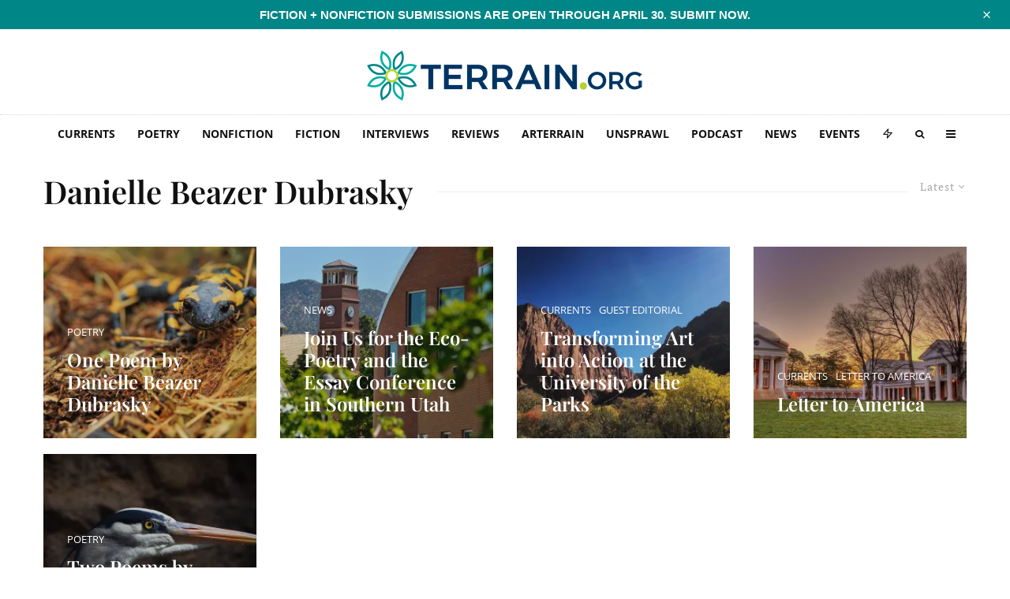

--- FILE ---
content_type: text/html; charset=UTF-8
request_url: https://www.terrain.org/tag/danielle-beazer-dubrasky/
body_size: 73974
content:
<!DOCTYPE html>
<html lang="en-US">
<head>
	<meta charset="UTF-8">
			<meta name="viewport" content="width=device-width, initial-scale=1">
		<link rel="profile" href="http://gmpg.org/xfn/11">
		<meta name="theme-color" content="#b2d235">
	<meta name='robots' content='index, follow, max-image-preview:large, max-snippet:-1, max-video-preview:-1' />
<!-- Jetpack Site Verification Tags -->
<meta name="google-site-verification" content="icv3ADNA_cB24o9hFZAy-qFD6ZP5hUYW2xmIvaZfrBY" />

	<!-- This site is optimized with the Yoast SEO plugin v26.8 - https://yoast.com/product/yoast-seo-wordpress/ -->
	<title>Danielle Beazer Dubrasky Archives - Terrain.org</title>
<style id="wpr-usedcss">img:is([sizes=auto i],[sizes^="auto," i]){contain-intrinsic-size:3000px 1500px}#sm2-container{position:absolute;width:1px;height:1px;overflow:hidden}#sm2-container embed,#sm2-container object{width:48px;height:48px;max-width:48px;max-height:48px}#sm2-container.swf_timedout{position:relative;width:48px;height:48px}#sm2-container.swf_timedout,#sm2-container.swf_timedout embed,#sm2-container.swf_timedout object{min-width:48px;min-height:48px}#sm2-container.swf_unblocked{width:1px;height:1px}#sm2-container.swf_loaded embed,#sm2-container.swf_loaded object,#sm2-container.swf_unblocked embed,#sm2-container.swf_unblocked object{left:-9999em;top:-9999em}#sm2-container.swf_error{display:none}#sm2-container.high_performance{position:absolute;position:fixed}#sm2-container.high_performance{overflow:hidden;bottom:0;left:0;z-index:99}#sm2-container.high_performance.swf_loaded,#sm2-container.high_performance.swf_unblocked{z-index:auto}#sm2-container.high_performance.swf_loaded,#sm2-container.high_performance.swf_unblocked,#sm2-container.high_performance.swf_unblocked embed,#sm2-container.high_performance.swf_unblocked object{height:8px;width:8px}#sm2-container.high_performance.swf_loaded{top:auto;bottom:0;left:0}#sm2-container.high_performance.swf_loaded embed,#sm2-container.high_performance.swf_loaded object,#sm2-container.high_performance.swf_unblocked embed,#sm2-container.high_performance.swf_unblocked object{left:auto;top:auto}#sm2-container.high_performance.swf_timedout{z-index:99}@font-face{font-family:'Open Sans';font-style:normal;font-weight:300;font-stretch:100%;font-display:swap;src:url(https://5d6d6de8.delivery.rocketcdn.me/wp-content/cache/fonts/1/google-fonts/fonts/s/opensans/v40/memvYaGs126MiZpBA-UvWbX2vVnXBbObj2OVTS-muw.woff2) format('woff2');unicode-range:U+0000-00FF,U+0131,U+0152-0153,U+02BB-02BC,U+02C6,U+02DA,U+02DC,U+0304,U+0308,U+0329,U+2000-206F,U+20AC,U+2122,U+2191,U+2193,U+2212,U+2215,U+FEFF,U+FFFD}@font-face{font-family:'Open Sans';font-style:normal;font-weight:400;font-stretch:100%;font-display:swap;src:url(https://5d6d6de8.delivery.rocketcdn.me/wp-content/cache/fonts/1/google-fonts/fonts/s/opensans/v40/memvYaGs126MiZpBA-UvWbX2vVnXBbObj2OVTS-muw.woff2) format('woff2');unicode-range:U+0000-00FF,U+0131,U+0152-0153,U+02BB-02BC,U+02C6,U+02DA,U+02DC,U+0304,U+0308,U+0329,U+2000-206F,U+20AC,U+2122,U+2191,U+2193,U+2212,U+2215,U+FEFF,U+FFFD}@font-face{font-family:'Open Sans';font-style:normal;font-weight:500;font-stretch:100%;font-display:swap;src:url(https://5d6d6de8.delivery.rocketcdn.me/wp-content/cache/fonts/1/google-fonts/fonts/s/opensans/v40/memvYaGs126MiZpBA-UvWbX2vVnXBbObj2OVTS-muw.woff2) format('woff2');unicode-range:U+0000-00FF,U+0131,U+0152-0153,U+02BB-02BC,U+02C6,U+02DA,U+02DC,U+0304,U+0308,U+0329,U+2000-206F,U+20AC,U+2122,U+2191,U+2193,U+2212,U+2215,U+FEFF,U+FFFD}@font-face{font-family:'Open Sans';font-style:normal;font-weight:600;font-stretch:100%;font-display:swap;src:url(https://5d6d6de8.delivery.rocketcdn.me/wp-content/cache/fonts/1/google-fonts/fonts/s/opensans/v40/memvYaGs126MiZpBA-UvWbX2vVnXBbObj2OVTS-muw.woff2) format('woff2');unicode-range:U+0000-00FF,U+0131,U+0152-0153,U+02BB-02BC,U+02C6,U+02DA,U+02DC,U+0304,U+0308,U+0329,U+2000-206F,U+20AC,U+2122,U+2191,U+2193,U+2212,U+2215,U+FEFF,U+FFFD}@font-face{font-family:'Open Sans';font-style:normal;font-weight:700;font-stretch:100%;font-display:swap;src:url(https://5d6d6de8.delivery.rocketcdn.me/wp-content/cache/fonts/1/google-fonts/fonts/s/opensans/v40/memvYaGs126MiZpBA-UvWbX2vVnXBbObj2OVTS-muw.woff2) format('woff2');unicode-range:U+0000-00FF,U+0131,U+0152-0153,U+02BB-02BC,U+02C6,U+02DA,U+02DC,U+0304,U+0308,U+0329,U+2000-206F,U+20AC,U+2122,U+2191,U+2193,U+2212,U+2215,U+FEFF,U+FFFD}@font-face{font-family:'Open Sans';font-style:normal;font-weight:800;font-stretch:100%;font-display:swap;src:url(https://5d6d6de8.delivery.rocketcdn.me/wp-content/cache/fonts/1/google-fonts/fonts/s/opensans/v40/memvYaGs126MiZpBA-UvWbX2vVnXBbObj2OVTS-muw.woff2) format('woff2');unicode-range:U+0000-00FF,U+0131,U+0152-0153,U+02BB-02BC,U+02C6,U+02DA,U+02DC,U+0304,U+0308,U+0329,U+2000-206F,U+20AC,U+2122,U+2191,U+2193,U+2212,U+2215,U+FEFF,U+FFFD}.twb_elementor_control_title{font-size:12px;font-weight:700;line-height:18px;vertical-align:middle;display:flex;align-items:center;margin-bottom:2px;color:#1e1e1e}.twb-dismiss-container.twb-hidden,.twb-hidden,.twb-score-container.twb-hidden,.twb-score-disabled-container.twb-hidden,.twb-score-overlay.twb-hidden{display:none}.twb-notoptimized a,a.twb-see-score{color:#3a70ad;text-decoration:underline;cursor:pointer}.twb-optimized:before{background:url(https://5d6d6de8.delivery.rocketcdn.me/wp-content/plugins/form-maker/booster/assets/images/not_optimized.svg) no-repeat padding-box}.twb-notoptimized:before{background:url(https://5d6d6de8.delivery.rocketcdn.me/wp-content/plugins/form-maker/booster/assets/images/check_score.svg) no-repeat padding-box}.twb-optimizing:before{background:url(https://5d6d6de8.delivery.rocketcdn.me/wp-content/plugins/form-maker/booster/assets/images/loader.svg) no-repeat padding-box;margin:8px 2px;animation:1s linear infinite rotation;width:14px;height:14px;top:-6px}.twb-dismiss-container,.twb-score-container,.twb-score-disabled-container{display:flex;flex-direction:column;padding:20px 25px;background:no-repeat padding-box #23282d;border:1px solid #fffFFF1A;border-radius:6px;color:#fff;position:absolute;z-index:10;margin-top:-2px;width:350px}.twb-dismiss-container{flex-direction:row;width:250px}#wpadminbar .twb-score-overlay,.twb-score-overlay{height:32px;z-index:10;position:absolute;background-color:#2e3338!important;align-items:center;justify-content:center}#wpadminbar .twb-loader,.twb-loader{background:url(https://5d6d6de8.delivery.rocketcdn.me/wp-content/plugins/form-maker/booster/assets/images/loader.svg) no-repeat padding-box;animation:1s linear infinite rotation;width:14px;height:14px}#wpadminbar .twb-reload,.twb-reload{background:url(https://5d6d6de8.delivery.rocketcdn.me/wp-content/plugins/form-maker/booster/assets/images/reload.svg) no-repeat padding-box;width:28px;height:28px;cursor:pointer}#wpadminbar .twb-score-mobile,.twb-score-mobile{margin-right:10px}#wpadminbar .twb-score-desktop,#wpadminbar .twb-score-mobile,.twb-score-desktop,.twb-score-mobile{display:flex;width:150px;padding:10px;background:no-repeat padding-box #fffFFF0D;border-radius:6px}#wpadminbar .twb-score-circle,.twb-score-circle{width:30px;height:30px;position:relative;border-radius:50%;margin-right:12px;background:no-repeat padding-box #fffFFF0D}#wpadminbar .twb-score-circle .twb-score-circle-animated,.twb-score-circle .twb-score-circle-animated{position:absolute;left:50%;top:50%;-webkit-transform:translate(-50%,-50%);-moz-transform:translate(-50%,-50%);transform:translate(-50%,-50%);text-align:center;font:bold 12px/18px Open Sans;letter-spacing:0}#wp-admin-bar-twb_adminbar_info{height:25px}#wpadminbar .twb_admin_bar_menu_header{display:flex;align-items:center;height:25px;padding:2px 8px;box-sizing:border-box;border-radius:2px;color:#fff;font-size:12px;line-height:18px;letter-spacing:.1px;font-weight:700;font-family:'Open Sans';background-color:#22b339;margin-top:3px}#wpadminbar .twb_not_optimized_logo{color:#fff;font-size:12px;line-height:18px;letter-spacing:.1px;font-weight:700;font-family:'Open Sans'}#wpadminbar .twb_admin_bar_menu_header.twb_not_optimized{background-color:transparent}#wpadminbar .twb_admin_bar_menu_header img{width:18px;cursor:pointer;margin-right:4px}#wpadminbar .twb_admin_bar_menu_header.twb_not_optimized img{width:12px;cursor:pointer;margin-right:7px}@keyframes rotation{from{transform:rotate(0)}to{transform:rotate(359deg)}}#wpadminbar .twb_admin_bar_menu{height:100%;cursor:pointer}#wpadminbar div.twb_admin_bar_menu_main{position:absolute;background:0 0;display:block;padding-top:10px;left:10px;font-family:'Open Sans'}#wpadminbar .twb_admin_bar_menu_content{display:inline-block;width:400px;height:auto;padding:25px 25px 20px;background-color:#23282d;border:1px solid #fffFFF1A;border-radius:6px;box-sizing:border-box;font-family:'Open Sans'}#wpadminbar .twb_admin_bar_menu_content .twb_score_inprogress span{display:inline-block;width:16px;height:16px;background-size:16px!important;margin-left:0;margin-right:5px;background:url(https://5d6d6de8.delivery.rocketcdn.me/wp-content/plugins/form-maker/booster/assets/images/loader_green.svg) no-repeat padding-box;animation:1s linear infinite rotation;background-position:top 2px}#wpadminbar .twb_admin_bar_menu_content .twb_check_score_button{width:180px;height:30px;line-height:30px;box-sizing:border-box;text-decoration:none;background-color:#22b339;color:#fff;border-radius:4px;text-align:center;margin-top:20px;float:right;cursor:pointer}#wpadminbar .twb_admin_bar_menu_main hr{height:1px;background-color:#fffFFF1A;margin:20px 0;border:none}#wpadminbar .twb-score-container{border:none}#wpadminbar .twb-score-circle .twb-score-circle-animated{color:#fff!important}#wpadminbar .twb-load-time{line-height:0}#wpadminbar .twb-score-circle,.twb-score-circle{margin-right:8px}#wpadminbar .twb-hidden{display:none!important}img.emoji{display:inline!important;border:none!important;box-shadow:none!important;height:1em!important;width:1em!important;margin:0 .07em!important;vertical-align:-.1em!important;background:0 0!important;padding:0!important}:where(.wp-block-button__link){border-radius:9999px;box-shadow:none;padding:calc(.667em + 2px) calc(1.333em + 2px);text-decoration:none}:root :where(.wp-block-button .wp-block-button__link.is-style-outline),:root :where(.wp-block-button.is-style-outline>.wp-block-button__link){border:2px solid;padding:.667em 1.333em}:root :where(.wp-block-button .wp-block-button__link.is-style-outline:not(.has-text-color)),:root :where(.wp-block-button.is-style-outline>.wp-block-button__link:not(.has-text-color)){color:currentColor}:root :where(.wp-block-button .wp-block-button__link.is-style-outline:not(.has-background)),:root :where(.wp-block-button.is-style-outline>.wp-block-button__link:not(.has-background)){background-color:initial;background-image:none}:where(.wp-block-calendar table:not(.has-background) th){background:#ddd}:where(.wp-block-columns){margin-bottom:1.75em}:where(.wp-block-columns.has-background){padding:1.25em 2.375em}:where(.wp-block-post-comments input[type=submit]){border:none}:where(.wp-block-cover-image:not(.has-text-color)),:where(.wp-block-cover:not(.has-text-color)){color:#fff}:where(.wp-block-cover-image.is-light:not(.has-text-color)),:where(.wp-block-cover.is-light:not(.has-text-color)){color:#000}:root :where(.wp-block-cover h1:not(.has-text-color)),:root :where(.wp-block-cover h2:not(.has-text-color)),:root :where(.wp-block-cover h3:not(.has-text-color)),:root :where(.wp-block-cover h4:not(.has-text-color)),:root :where(.wp-block-cover h5:not(.has-text-color)),:root :where(.wp-block-cover h6:not(.has-text-color)),:root :where(.wp-block-cover p:not(.has-text-color)){color:inherit}.wp-block-embed__wrapper{position:relative}:where(.wp-block-file){margin-bottom:1.5em}:where(.wp-block-file__button){border-radius:2em;display:inline-block;padding:.5em 1em}:where(.wp-block-file__button):is(a):active,:where(.wp-block-file__button):is(a):focus,:where(.wp-block-file__button):is(a):hover,:where(.wp-block-file__button):is(a):visited{box-shadow:none;color:#fff;opacity:.85;text-decoration:none}.wp-block-gallery:not(.has-nested-images){display:flex;flex-wrap:wrap;list-style-type:none;margin:0;padding:0}.wp-block-gallery:not(.has-nested-images) figcaption{flex-grow:1}.wp-block-gallery:not(.has-nested-images).alignright{max-width:420px;width:100%}:where(.wp-block-group.wp-block-group-is-layout-constrained){position:relative}.wp-block-image a{display:inline-block}.wp-block-image img{box-sizing:border-box;height:auto;max-width:100%;vertical-align:bottom}@media (prefers-reduced-motion:no-preference){.wp-block-image img.hide{visibility:hidden}.wp-block-image img.show{animation:.4s show-content-image}}.wp-block-image[style*=border-radius] img,.wp-block-image[style*=border-radius]>a{border-radius:inherit}.wp-block-image.aligncenter{text-align:center}.wp-block-image.alignwide a{width:100%}.wp-block-image.alignwide img{height:auto;width:100%}.wp-block-image .aligncenter,.wp-block-image .alignright,.wp-block-image.aligncenter,.wp-block-image.alignright{display:table}.wp-block-image .aligncenter>figcaption,.wp-block-image .alignright>figcaption,.wp-block-image.aligncenter>figcaption,.wp-block-image.alignright>figcaption{caption-side:bottom;display:table-caption}.wp-block-image .alignright{float:right;margin:.5em 0 .5em 1em}.wp-block-image .aligncenter{margin-left:auto;margin-right:auto}.wp-block-image :where(figcaption){margin-bottom:1em;margin-top:.5em}:root :where(.wp-block-image.is-style-rounded img,.wp-block-image .is-style-rounded img){border-radius:9999px}.wp-block-image figure{margin:0}@keyframes show-content-image{0%{visibility:hidden}99%{visibility:hidden}to{visibility:visible}}:where(.wp-block-latest-comments:not([style*=line-height] .wp-block-latest-comments__comment)){line-height:1.1}:where(.wp-block-latest-comments:not([style*=line-height] .wp-block-latest-comments__comment-excerpt p)){line-height:1.8}:root :where(.wp-block-latest-posts.is-grid){padding:0}:root :where(.wp-block-latest-posts.wp-block-latest-posts__list){padding-left:0}ol,ul{box-sizing:border-box}:root :where(.wp-block-list.has-background){padding:1.25em 2.375em}:where(.wp-block-navigation.has-background .wp-block-navigation-item a:not(.wp-element-button)),:where(.wp-block-navigation.has-background .wp-block-navigation-submenu a:not(.wp-element-button)){padding:.5em 1em}:where(.wp-block-navigation .wp-block-navigation__submenu-container .wp-block-navigation-item a:not(.wp-element-button)),:where(.wp-block-navigation .wp-block-navigation__submenu-container .wp-block-navigation-submenu a:not(.wp-element-button)),:where(.wp-block-navigation .wp-block-navigation__submenu-container .wp-block-navigation-submenu button.wp-block-navigation-item__content),:where(.wp-block-navigation .wp-block-navigation__submenu-container .wp-block-pages-list__item button.wp-block-navigation-item__content){padding:.5em 1em}:root :where(p.has-background){padding:1.25em 2.375em}:where(p.has-text-color:not(.has-link-color)) a{color:inherit}:where(.wp-block-post-comments-form) input:not([type=submit]),:where(.wp-block-post-comments-form) textarea{border:1px solid #949494;font-family:inherit;font-size:1em}:where(.wp-block-post-comments-form) input:where(:not([type=submit]):not([type=checkbox])),:where(.wp-block-post-comments-form) textarea{padding:calc(.667em + 2px)}:where(.wp-block-post-excerpt){box-sizing:border-box;margin-bottom:var(--wp--style--block-gap);margin-top:var(--wp--style--block-gap)}:where(.wp-block-preformatted.has-background){padding:1.25em 2.375em}:where(.wp-block-search__button){border:1px solid #ccc;padding:6px 10px}:where(.wp-block-search__input){font-family:inherit;font-size:inherit;font-style:inherit;font-weight:inherit;letter-spacing:inherit;line-height:inherit;text-transform:inherit}:where(.wp-block-search__button-inside .wp-block-search__inside-wrapper){border:1px solid #949494;box-sizing:border-box;padding:4px}:where(.wp-block-search__button-inside .wp-block-search__inside-wrapper) .wp-block-search__input{border:none;border-radius:0;padding:0 4px}:where(.wp-block-search__button-inside .wp-block-search__inside-wrapper) .wp-block-search__input:focus{outline:0}:where(.wp-block-search__button-inside .wp-block-search__inside-wrapper) :where(.wp-block-search__button){padding:4px 8px}:root :where(.wp-block-separator.is-style-dots){height:auto;line-height:1;text-align:center}:root :where(.wp-block-separator.is-style-dots):before{color:currentColor;content:"···";font-family:serif;font-size:1.5em;letter-spacing:2em;padding-left:2em}:root :where(.wp-block-site-logo.is-style-rounded){border-radius:9999px}:where(.wp-block-social-links:not(.is-style-logos-only)) .wp-social-link{background-color:#f0f0f0;color:#444}:where(.wp-block-social-links:not(.is-style-logos-only)) .wp-social-link-amazon{background-color:#f90;color:#fff}:where(.wp-block-social-links:not(.is-style-logos-only)) .wp-social-link-bandcamp{background-color:#1ea0c3;color:#fff}:where(.wp-block-social-links:not(.is-style-logos-only)) .wp-social-link-behance{background-color:#0757fe;color:#fff}:where(.wp-block-social-links:not(.is-style-logos-only)) .wp-social-link-bluesky{background-color:#0a7aff;color:#fff}:where(.wp-block-social-links:not(.is-style-logos-only)) .wp-social-link-codepen{background-color:#1e1f26;color:#fff}:where(.wp-block-social-links:not(.is-style-logos-only)) .wp-social-link-deviantart{background-color:#02e49b;color:#fff}:where(.wp-block-social-links:not(.is-style-logos-only)) .wp-social-link-dribbble{background-color:#e94c89;color:#fff}:where(.wp-block-social-links:not(.is-style-logos-only)) .wp-social-link-dropbox{background-color:#4280ff;color:#fff}:where(.wp-block-social-links:not(.is-style-logos-only)) .wp-social-link-etsy{background-color:#f45800;color:#fff}:where(.wp-block-social-links:not(.is-style-logos-only)) .wp-social-link-facebook{background-color:#0866ff;color:#fff}:where(.wp-block-social-links:not(.is-style-logos-only)) .wp-social-link-fivehundredpx{background-color:#000;color:#fff}:where(.wp-block-social-links:not(.is-style-logos-only)) .wp-social-link-flickr{background-color:#0461dd;color:#fff}:where(.wp-block-social-links:not(.is-style-logos-only)) .wp-social-link-foursquare{background-color:#e65678;color:#fff}:where(.wp-block-social-links:not(.is-style-logos-only)) .wp-social-link-github{background-color:#24292d;color:#fff}:where(.wp-block-social-links:not(.is-style-logos-only)) .wp-social-link-goodreads{background-color:#eceadd;color:#382110}:where(.wp-block-social-links:not(.is-style-logos-only)) .wp-social-link-google{background-color:#ea4434;color:#fff}:where(.wp-block-social-links:not(.is-style-logos-only)) .wp-social-link-gravatar{background-color:#1d4fc4;color:#fff}:where(.wp-block-social-links:not(.is-style-logos-only)) .wp-social-link-instagram{background-color:#f00075;color:#fff}:where(.wp-block-social-links:not(.is-style-logos-only)) .wp-social-link-lastfm{background-color:#e21b24;color:#fff}:where(.wp-block-social-links:not(.is-style-logos-only)) .wp-social-link-linkedin{background-color:#0d66c2;color:#fff}:where(.wp-block-social-links:not(.is-style-logos-only)) .wp-social-link-mastodon{background-color:#3288d4;color:#fff}:where(.wp-block-social-links:not(.is-style-logos-only)) .wp-social-link-medium{background-color:#000;color:#fff}:where(.wp-block-social-links:not(.is-style-logos-only)) .wp-social-link-meetup{background-color:#f6405f;color:#fff}:where(.wp-block-social-links:not(.is-style-logos-only)) .wp-social-link-patreon{background-color:#000;color:#fff}:where(.wp-block-social-links:not(.is-style-logos-only)) .wp-social-link-pinterest{background-color:#e60122;color:#fff}:where(.wp-block-social-links:not(.is-style-logos-only)) .wp-social-link-pocket{background-color:#ef4155;color:#fff}:where(.wp-block-social-links:not(.is-style-logos-only)) .wp-social-link-reddit{background-color:#ff4500;color:#fff}:where(.wp-block-social-links:not(.is-style-logos-only)) .wp-social-link-skype{background-color:#0478d7;color:#fff}:where(.wp-block-social-links:not(.is-style-logos-only)) .wp-social-link-snapchat{background-color:#fefc00;color:#fff;stroke:#000}:where(.wp-block-social-links:not(.is-style-logos-only)) .wp-social-link-soundcloud{background-color:#ff5600;color:#fff}:where(.wp-block-social-links:not(.is-style-logos-only)) .wp-social-link-spotify{background-color:#1bd760;color:#fff}:where(.wp-block-social-links:not(.is-style-logos-only)) .wp-social-link-telegram{background-color:#2aabee;color:#fff}:where(.wp-block-social-links:not(.is-style-logos-only)) .wp-social-link-threads{background-color:#000;color:#fff}:where(.wp-block-social-links:not(.is-style-logos-only)) .wp-social-link-tiktok{background-color:#000;color:#fff}:where(.wp-block-social-links:not(.is-style-logos-only)) .wp-social-link-tumblr{background-color:#011835;color:#fff}:where(.wp-block-social-links:not(.is-style-logos-only)) .wp-social-link-twitch{background-color:#6440a4;color:#fff}:where(.wp-block-social-links:not(.is-style-logos-only)) .wp-social-link-twitter{background-color:#1da1f2;color:#fff}:where(.wp-block-social-links:not(.is-style-logos-only)) .wp-social-link-vimeo{background-color:#1eb7ea;color:#fff}:where(.wp-block-social-links:not(.is-style-logos-only)) .wp-social-link-vk{background-color:#4680c2;color:#fff}:where(.wp-block-social-links:not(.is-style-logos-only)) .wp-social-link-wordpress{background-color:#3499cd;color:#fff}:where(.wp-block-social-links:not(.is-style-logos-only)) .wp-social-link-whatsapp{background-color:#25d366;color:#fff}:where(.wp-block-social-links:not(.is-style-logos-only)) .wp-social-link-x{background-color:#000;color:#fff}:where(.wp-block-social-links:not(.is-style-logos-only)) .wp-social-link-yelp{background-color:#d32422;color:#fff}:where(.wp-block-social-links:not(.is-style-logos-only)) .wp-social-link-youtube{background-color:red;color:#fff}:where(.wp-block-social-links.is-style-logos-only) .wp-social-link{background:0 0}:where(.wp-block-social-links.is-style-logos-only) .wp-social-link svg{height:1.25em;width:1.25em}:where(.wp-block-social-links.is-style-logos-only) .wp-social-link-amazon{color:#f90}:where(.wp-block-social-links.is-style-logos-only) .wp-social-link-bandcamp{color:#1ea0c3}:where(.wp-block-social-links.is-style-logos-only) .wp-social-link-behance{color:#0757fe}:where(.wp-block-social-links.is-style-logos-only) .wp-social-link-bluesky{color:#0a7aff}:where(.wp-block-social-links.is-style-logos-only) .wp-social-link-codepen{color:#1e1f26}:where(.wp-block-social-links.is-style-logos-only) .wp-social-link-deviantart{color:#02e49b}:where(.wp-block-social-links.is-style-logos-only) .wp-social-link-dribbble{color:#e94c89}:where(.wp-block-social-links.is-style-logos-only) .wp-social-link-dropbox{color:#4280ff}:where(.wp-block-social-links.is-style-logos-only) .wp-social-link-etsy{color:#f45800}:where(.wp-block-social-links.is-style-logos-only) .wp-social-link-facebook{color:#0866ff}:where(.wp-block-social-links.is-style-logos-only) .wp-social-link-fivehundredpx{color:#000}:where(.wp-block-social-links.is-style-logos-only) .wp-social-link-flickr{color:#0461dd}:where(.wp-block-social-links.is-style-logos-only) .wp-social-link-foursquare{color:#e65678}:where(.wp-block-social-links.is-style-logos-only) .wp-social-link-github{color:#24292d}:where(.wp-block-social-links.is-style-logos-only) .wp-social-link-goodreads{color:#382110}:where(.wp-block-social-links.is-style-logos-only) .wp-social-link-google{color:#ea4434}:where(.wp-block-social-links.is-style-logos-only) .wp-social-link-gravatar{color:#1d4fc4}:where(.wp-block-social-links.is-style-logos-only) .wp-social-link-instagram{color:#f00075}:where(.wp-block-social-links.is-style-logos-only) .wp-social-link-lastfm{color:#e21b24}:where(.wp-block-social-links.is-style-logos-only) .wp-social-link-linkedin{color:#0d66c2}:where(.wp-block-social-links.is-style-logos-only) .wp-social-link-mastodon{color:#3288d4}:where(.wp-block-social-links.is-style-logos-only) .wp-social-link-medium{color:#000}:where(.wp-block-social-links.is-style-logos-only) .wp-social-link-meetup{color:#f6405f}:where(.wp-block-social-links.is-style-logos-only) .wp-social-link-patreon{color:#000}:where(.wp-block-social-links.is-style-logos-only) .wp-social-link-pinterest{color:#e60122}:where(.wp-block-social-links.is-style-logos-only) .wp-social-link-pocket{color:#ef4155}:where(.wp-block-social-links.is-style-logos-only) .wp-social-link-reddit{color:#ff4500}:where(.wp-block-social-links.is-style-logos-only) .wp-social-link-skype{color:#0478d7}:where(.wp-block-social-links.is-style-logos-only) .wp-social-link-snapchat{color:#fff;stroke:#000}:where(.wp-block-social-links.is-style-logos-only) .wp-social-link-soundcloud{color:#ff5600}:where(.wp-block-social-links.is-style-logos-only) .wp-social-link-spotify{color:#1bd760}:where(.wp-block-social-links.is-style-logos-only) .wp-social-link-telegram{color:#2aabee}:where(.wp-block-social-links.is-style-logos-only) .wp-social-link-threads{color:#000}:where(.wp-block-social-links.is-style-logos-only) .wp-social-link-tiktok{color:#000}:where(.wp-block-social-links.is-style-logos-only) .wp-social-link-tumblr{color:#011835}:where(.wp-block-social-links.is-style-logos-only) .wp-social-link-twitch{color:#6440a4}:where(.wp-block-social-links.is-style-logos-only) .wp-social-link-twitter{color:#1da1f2}:where(.wp-block-social-links.is-style-logos-only) .wp-social-link-vimeo{color:#1eb7ea}:where(.wp-block-social-links.is-style-logos-only) .wp-social-link-vk{color:#4680c2}:where(.wp-block-social-links.is-style-logos-only) .wp-social-link-whatsapp{color:#25d366}:where(.wp-block-social-links.is-style-logos-only) .wp-social-link-wordpress{color:#3499cd}:where(.wp-block-social-links.is-style-logos-only) .wp-social-link-x{color:#000}:where(.wp-block-social-links.is-style-logos-only) .wp-social-link-yelp{color:#d32422}:where(.wp-block-social-links.is-style-logos-only) .wp-social-link-youtube{color:red}:root :where(.wp-block-social-links .wp-social-link a){padding:.25em}:root :where(.wp-block-social-links.is-style-logos-only .wp-social-link a){padding:0}:root :where(.wp-block-social-links.is-style-pill-shape .wp-social-link a){padding-left:.66667em;padding-right:.66667em}:root :where(.wp-block-tag-cloud.is-style-outline){display:flex;flex-wrap:wrap;gap:1ch}:root :where(.wp-block-tag-cloud.is-style-outline a){border:1px solid;font-size:unset!important;margin-right:0;padding:1ch 2ch;text-decoration:none!important}:root :where(.wp-block-table-of-contents){box-sizing:border-box}:where(.wp-block-term-description){box-sizing:border-box;margin-bottom:var(--wp--style--block-gap);margin-top:var(--wp--style--block-gap)}:where(pre.wp-block-verse){font-family:inherit}.entry-content{counter-reset:footnotes}:root{--wp--preset--font-size--normal:16px;--wp--preset--font-size--huge:42px}.aligncenter{clear:both}html :where(.has-border-color){border-style:solid}html :where([style*=border-top-color]){border-top-style:solid}html :where([style*=border-right-color]){border-right-style:solid}html :where([style*=border-bottom-color]){border-bottom-style:solid}html :where([style*=border-left-color]){border-left-style:solid}html :where([style*=border-width]){border-style:solid}html :where([style*=border-top-width]){border-top-style:solid}html :where([style*=border-right-width]){border-right-style:solid}html :where([style*=border-bottom-width]){border-bottom-style:solid}html :where([style*=border-left-width]){border-left-style:solid}html :where(img[class*=wp-image-]){height:auto;max-width:100%}:where(figure){margin:0 0 1em}html :where(.is-position-sticky){--wp-admin--admin-bar--position-offset:var(--wp-admin--admin-bar--height,0px)}@media screen and (max-width:600px){html :where(.is-position-sticky){--wp-admin--admin-bar--position-offset:0px}}:root{--wp--preset--aspect-ratio--square:1;--wp--preset--aspect-ratio--4-3:4/3;--wp--preset--aspect-ratio--3-4:3/4;--wp--preset--aspect-ratio--3-2:3/2;--wp--preset--aspect-ratio--2-3:2/3;--wp--preset--aspect-ratio--16-9:16/9;--wp--preset--aspect-ratio--9-16:9/16;--wp--preset--color--black:#000000;--wp--preset--color--cyan-bluish-gray:#abb8c3;--wp--preset--color--white:#ffffff;--wp--preset--color--pale-pink:#f78da7;--wp--preset--color--vivid-red:#cf2e2e;--wp--preset--color--luminous-vivid-orange:#ff6900;--wp--preset--color--luminous-vivid-amber:#fcb900;--wp--preset--color--light-green-cyan:#7bdcb5;--wp--preset--color--vivid-green-cyan:#00d084;--wp--preset--color--pale-cyan-blue:#8ed1fc;--wp--preset--color--vivid-cyan-blue:#0693e3;--wp--preset--color--vivid-purple:#9b51e0;--wp--preset--gradient--vivid-cyan-blue-to-vivid-purple:linear-gradient(135deg,rgba(6, 147, 227, 1) 0%,rgb(155, 81, 224) 100%);--wp--preset--gradient--light-green-cyan-to-vivid-green-cyan:linear-gradient(135deg,rgb(122, 220, 180) 0%,rgb(0, 208, 130) 100%);--wp--preset--gradient--luminous-vivid-amber-to-luminous-vivid-orange:linear-gradient(135deg,rgba(252, 185, 0, 1) 0%,rgba(255, 105, 0, 1) 100%);--wp--preset--gradient--luminous-vivid-orange-to-vivid-red:linear-gradient(135deg,rgba(255, 105, 0, 1) 0%,rgb(207, 46, 46) 100%);--wp--preset--gradient--very-light-gray-to-cyan-bluish-gray:linear-gradient(135deg,rgb(238, 238, 238) 0%,rgb(169, 184, 195) 100%);--wp--preset--gradient--cool-to-warm-spectrum:linear-gradient(135deg,rgb(74, 234, 220) 0%,rgb(151, 120, 209) 20%,rgb(207, 42, 186) 40%,rgb(238, 44, 130) 60%,rgb(251, 105, 98) 80%,rgb(254, 248, 76) 100%);--wp--preset--gradient--blush-light-purple:linear-gradient(135deg,rgb(255, 206, 236) 0%,rgb(152, 150, 240) 100%);--wp--preset--gradient--blush-bordeaux:linear-gradient(135deg,rgb(254, 205, 165) 0%,rgb(254, 45, 45) 50%,rgb(107, 0, 62) 100%);--wp--preset--gradient--luminous-dusk:linear-gradient(135deg,rgb(255, 203, 112) 0%,rgb(199, 81, 192) 50%,rgb(65, 88, 208) 100%);--wp--preset--gradient--pale-ocean:linear-gradient(135deg,rgb(255, 245, 203) 0%,rgb(182, 227, 212) 50%,rgb(51, 167, 181) 100%);--wp--preset--gradient--electric-grass:linear-gradient(135deg,rgb(202, 248, 128) 0%,rgb(113, 206, 126) 100%);--wp--preset--gradient--midnight:linear-gradient(135deg,rgb(2, 3, 129) 0%,rgb(40, 116, 252) 100%);--wp--preset--font-size--small:13px;--wp--preset--font-size--medium:20px;--wp--preset--font-size--large:36px;--wp--preset--font-size--x-large:42px;--wp--preset--spacing--20:0.44rem;--wp--preset--spacing--30:0.67rem;--wp--preset--spacing--40:1rem;--wp--preset--spacing--50:1.5rem;--wp--preset--spacing--60:2.25rem;--wp--preset--spacing--70:3.38rem;--wp--preset--spacing--80:5.06rem;--wp--preset--shadow--natural:6px 6px 9px rgba(0, 0, 0, .2);--wp--preset--shadow--deep:12px 12px 50px rgba(0, 0, 0, .4);--wp--preset--shadow--sharp:6px 6px 0px rgba(0, 0, 0, .2);--wp--preset--shadow--outlined:6px 6px 0px -3px rgba(255, 255, 255, 1),6px 6px rgba(0, 0, 0, 1);--wp--preset--shadow--crisp:6px 6px 0px rgba(0, 0, 0, 1)}:where(.is-layout-flex){gap:.5em}:where(.is-layout-grid){gap:.5em}:where(.wp-block-post-template.is-layout-flex){gap:1.25em}:where(.wp-block-post-template.is-layout-grid){gap:1.25em}:where(.wp-block-columns.is-layout-flex){gap:2em}:where(.wp-block-columns.is-layout-grid){gap:2em}:root :where(.wp-block-pullquote){font-size:1.5em;line-height:1.6}.fbx-modal,.fbx-modal *{box-sizing:content-box}.fbx-modal{position:fixed;top:0;left:0;z-index:9000001;visibility:hidden;width:100%;height:100%;font-family:"Segoe UI",Helvetica,Arial,"Sans Serif",serif;line-height:normal;outline:0!important;transform:translate3d(0,0,0);perspective:0}.fbx-modal.fbx-loading,.fbx-modal.fbx-show{visibility:visible}.fbx-no-scroll{overflow:hidden!important}.fbx-inner-spacer{display:none;padding:40px}.fbx-inner{position:absolute;top:50%;left:50%;visibility:hidden;overflow:visible!important;margin-top:-5px;margin-left:-5px;min-width:100px;min-height:100px;width:100px;height:100px;z-index:100002}.fbx-show .fbx-inner{visibility:visible}.fbx-loader{position:absolute;top:50%;left:50%;visibility:hidden;z-index:100005;width:80px;height:80px;font-size:16px;transform:translateX(-50%) translateY(-50%)}.fbx-loader .fbx-icon{width:48px;height:48px;margin-top:-24px;margin-left:-24px;transform:none}.fbx-loading .fbx-loader{visibility:visible}.fbx-loading .fbx-loader .fbx-icon{animation:2s linear infinite spin}.fbx-phone.fbx-portrait .fbx-loader{top:calc(50% + 20px)}@keyframes spin{0%{transform:rotate(0)}100%{transform:rotate(359deg)}}.fbx-stage{position:absolute;top:0;left:0;margin:0;padding:0;width:100%;height:100%;outline:0;border:none;overflow:hidden}.fbx-item-current,.fbx-item-next{-webkit-user-drag:none;position:absolute;top:0;left:0;margin:0;padding:0;width:100%;height:100%;outline:0;border:none;overflow:auto}.fbx-loading .fbx-item-current,.fbx-loading .fbx-item-next{overflow:hidden}.fbx-item-next{z-index:100001}.fbx-item-current{z-index:100002}.fbx-error-msg{width:240px;height:240px;position:relative}.fbx-error-msg>svg{width:auto;height:150px;display:block;top:calc(50% - 20px)}.fbx-error-msg>p{position:absolute;bottom:24px;text-align:center;width:100%;margin:0}.fbx-item-embed,.fbx-item-iframe,.fbx-item-image,.fbx-item-video{margin:0;padding:0;width:100%;height:100%;outline:0;border:none;display:block}.fbx-item-video>.fbx-video{background-color:#000}.fbx-item-embed embed,.fbx-item-embed iframe,.fbx-item-embed object{margin-bottom:0}.fbx-item-embed>embed,.fbx-item-embed>iframe,.fbx-item-embed>object{max-width:100%;max-height:100%}.fbx-ios-12-or-below .fbx-item-current{-webkit-overflow-scrolling:touch!important;overflow:auto!important}.fbx-ios-12-or-below .fbx-item-iframe{width:1px;min-width:100%}.fbx-close,.fbx-next,.fbx-prev{position:absolute;z-index:100006;display:block;outline:0!important;text-decoration:none;cursor:pointer}.fbx-no-buttons .fbx-next,.fbx-no-buttons .fbx-prev{display:none!important}.fbx-credit{position:absolute;z-index:100003;text-transform:lowercase;font-size:10px}.fbx-credit em{font-style:normal;font-size:10px}.fbx-credit a{text-decoration:none;font-size:10px}.fbx-credit a span{letter-spacing:1px;font-size:10px}.fbx-count{position:absolute;z-index:100002;width:100%;text-align:center;font-size:10px}.fbx-btn-transition{transition-property:color,border-color,opacity,box-shadow,filter,-webkit-filter;transition-duration:.2s,.2s,.2s,.2s,.2s,.2s;transition-timing-function:ease-in,linear,ease-in,ease-in,ease-in,ease-in;outline:0}.fbx-phone .fbx-count{display:none}.fbx-phone .fbx-credit em{display:none}.fbx-phone.fbx-landscape.fbx-no-nav .fbx-next,.fbx-phone.fbx-landscape.fbx-no-nav .fbx-prev{display:none}.fbx-modal.fbx-phone .fbx-inner{border:none}.fbx-modal.fbx-phone .fbx-close,.fbx-modal.fbx-phone .fbx-next,.fbx-modal.fbx-phone .fbx-prev{position:fixed}.fbx-modal.fbx-phone .fbx-credit{bottom:2px;left:2px}.fbx-modal.fbx-phone.fbx-portrait .fbx-inner-spacer{padding:45px 5px 5px}.fbx-modal.fbx-phone.fbx-portrait .fbx-close,.fbx-modal.fbx-phone.fbx-portrait .fbx-next,.fbx-modal.fbx-phone.fbx-portrait .fbx-prev{border:none;opacity:1;margin:0;top:0;bottom:auto;width:auto;height:40px;border-radius:0;line-height:40px}.fbx-modal.fbx-phone.fbx-portrait .fbx-prev{left:0;right:66%}.fbx-modal.fbx-phone.fbx-portrait .fbx-next{left:33%;right:33%}.fbx-modal.fbx-phone.fbx-portrait .fbx-close{left:66%;right:0}.fbx-modal.fbx-phone.fbx-portrait.fbx-no-buttons .fbx-close{left:0;right:0}.fbx-modal.fbx-phone.fbx-landscape{border-right-width:46px;border-right-style:solid;box-sizing:border-box}.fbx-modal.fbx-phone.fbx-landscape .fbx-inner-spacer{padding:5px}.fbx-modal.fbx-phone.fbx-landscape .fbx-close,.fbx-modal.fbx-phone.fbx-landscape .fbx-next,.fbx-modal.fbx-phone.fbx-landscape .fbx-prev{bottom:auto;left:auto;right:-45px;width:44px;height:44px;line-height:44px;border:none;opacity:1;margin:0}.fbx-modal.fbx-phone.fbx-landscape .fbx-close{top:0;height:60px}.fbx-modal.fbx-phone.fbx-landscape .fbx-prev{top:62px}.fbx-modal.fbx-phone.fbx-landscape .fbx-next{top:108px}.fbx-icon{display:inline-block;fill:currentColor;position:absolute;top:50%;left:50%;transform:translateX(-50%) translateY(-50%)}.fbx-loader{box-shadow:0 0 3px rgba(0,0,0,.4)}.fbx-rounded .fbx-prev.fbx-btn-shadow,.fbx-rounded .fbx-prev.fbx-btn-shadow:hover{box-shadow:-2px 0 2px rgba(0,0,0,.4)}.fbx-rounded .fbx-next.fbx-btn-shadow,.fbx-rounded .fbx-next.fbx-btn-shadow:hover{box-shadow:2px 0 2px rgba(0,0,0,.4)}.fbx-fullscreen-mode .fbx-btn-shadow,.fbx-fullscreen-mode .fbx-next.fbx-btn-shadow,.fbx-fullscreen-mode .fbx-prev.fbx-btn-shadow,.fbx-inner-shadow,.fbx-rounded .fbx-btn-shadow,.fbx-sticky-buttons .fbx-next.fbx-btn-shadow,.fbx-sticky-buttons .fbx-prev.fbx-btn-shadow{box-shadow:0 0 12px rgba(0,0,0,.4)}@media (hover:hover){.fbx-close:hover,.fbx-next:hover,.fbx-prev:hover{text-decoration:none}.fbx-credit a:hover span{text-decoration:underline}.fbx-fullscreen-mode .fbx-btn-shadow:hover,.fbx-fullscreen-mode .fbx-next.fbx-btn-shadow:hover,.fbx-fullscreen-mode .fbx-prev.fbx-btn-shadow:hover,.fbx-rounded .fbx-btn-shadow:hover,.fbx-sticky-buttons .fbx-next.fbx-btn-shadow:hover,.fbx-sticky-buttons .fbx-prev.fbx-btn-shadow:hover{box-shadow:0 0 6px rgba(0,0,0,.4)}}.fbx-flat .fbx-inner-shadow{box-shadow:0 5px 35px rgba(0,0,0,.65)}.fbx-flat .fbx-inner-shadow,.fbx-flat .fbx-loader,.fbx-flat.fbx-fullscreen-mode .fbx-btn-shadow,.fbx-flat.fbx-fullscreen-mode .fbx-btn-shadow:hover,.fbx-flat.fbx-fullscreen-mode .fbx-next.fbx-btn-shadow,.fbx-flat.fbx-fullscreen-mode .fbx-next.fbx-btn-shadow:hover,.fbx-flat.fbx-fullscreen-mode .fbx-prev.fbx-btn-shadow,.fbx-flat.fbx-fullscreen-mode .fbx-prev.fbx-btn-shadow:hover,.fbx-flat.fbx-sticky-buttons .fbx-next.fbx-btn-shadow,.fbx-flat.fbx-sticky-buttons .fbx-next.fbx-btn-shadow:hover,.fbx-flat.fbx-sticky-buttons .fbx-prev.fbx-btn-shadow,.fbx-flat.fbx-sticky-buttons .fbx-prev.fbx-btn-shadow:hover{box-shadow:none}.fbx-flat .fbx-loader .fbx-icon,.fbx-flat:not(.fbx-phone) .fbx-btn-shadow .fbx-icon{filter:drop-shadow(0 0 3px rgba(0, 0, 0, 1))}.fbx-flat:not(.fbx-phone) .fbx-btn-shadow:hover .fbx-icon{filter:drop-shadow(0 0 1px rgba(0, 0, 0, 1))}.fbx-modal.fbx-phone.fbx-fullscreen-mode .fbx-btn-shadow,.fbx-modal.fbx-phone.fbx-fullscreen-mode .fbx-next.fbx-btn-shadow,.fbx-modal.fbx-phone.fbx-fullscreen-mode .fbx-prev.fbx-btn-shadow,.fbx-modal.fbx-phone.fbx-rounded .fbx-btn-shadow,.fbx-modal.fbx-phone.fbx-sticky-buttons .fbx-next.fbx-btn-shadow,.fbx-modal.fbx-phone.fbx-sticky-buttons .fbx-prev.fbx-btn-shadow{box-shadow:none}.fbx-rounded .fbx-inner{border:8px solid transparent;border-radius:6px}.fbx-rounded .fbx-item-current,.fbx-rounded .fbx-item-image,.fbx-rounded .fbx-item-next{border-radius:3px}.fbx-rounded .fbx-loader{border-radius:50%}.fbx-rounded .fbx-close{top:-21px;right:-21px;width:28px;height:28px;line-height:28px;border:3px solid transparent;border-radius:50%}.fbx-rounded .fbx-next,.fbx-rounded .fbx-prev{position:absolute;top:50%;margin-top:-50px;width:30px;height:100px;line-height:100px;border:3px solid transparent}.fbx-rounded .fbx-prev{left:-40px;border-radius:6px 0 0 6px}.fbx-rounded .fbx-next{right:-40px;border-radius:0 6px 6px 0}.fbx-rounded .fbx-next.fbx-disabled,.fbx-rounded .fbx-prev.fbx-disabled{display:none}.fbx-rounded.fbx-phone .fbx-next.fbx-disabled,.fbx-rounded.fbx-phone .fbx-prev.fbx-disabled{display:block;cursor:default}.fbx-rounded.fbx-phone .fbx-next.fbx-disabled .fbx-icon,.fbx-rounded.fbx-phone .fbx-prev.fbx-disabled .fbx-icon{opacity:.3}.fbx-rounded.fbx-desktop .fbx-next,.fbx-rounded.fbx-desktop .fbx-prev{position:absolute}.fbx-rounded .fbx-count,.fbx-rounded .fbx-credit{bottom:-25px}.fbx-rounded .fbx-inner-spacer{padding:40px 40px 50px}.fbx-modal.fbx-rounded.fbx-phone.fbx-portrait .fbx-inner-spacer{padding:45px 5px 5px}.fbx-rounded.fbx-sticky-buttons .fbx-next,.fbx-rounded.fbx-sticky-buttons .fbx-prev{position:fixed;top:50%;margin-top:-50px;width:40px;height:100px;line-height:100px}.fbx-rounded.fbx-sticky-buttons .fbx-prev{left:0;border-radius:0 6px 6px 0}.fbx-rounded.fbx-sticky-buttons .fbx-next{right:0;border-radius:6px 0 0 6px}.fbx-rounded.fbx-phone.fbx-landscape.fbx-sticky-buttons .fbx-prev{top:62px}.fbx-rounded.fbx-phone.fbx-landscape.fbx-sticky-buttons .fbx-next{top:108px}.fbx-flat .fbx-loader{border-radius:50%}.fbx-flat .fbx-error-msg{margin-top:-115px}.fbx-flat .fbx-inner-spacer{padding:68px}.fbx-modal.fbx-flat.fbx-phone.fbx-portrait .fbx-inner-spacer{padding:45px 5px 5px}.fbx-modal.fbx-flat .fbx-close,.fbx-modal.fbx-flat .fbx-fullscreen-toggle,.fbx-modal.fbx-flat .fbx-next,.fbx-modal.fbx-flat .fbx-pause,.fbx-modal.fbx-flat .fbx-play,.fbx-modal.fbx-flat .fbx-prev,.fbx-modal.fbx-flat .fbx-social-toggle{font-size:24px}.fbx-modal.fbx-flat.fbx-phone .fbx-close,.fbx-modal.fbx-flat.fbx-phone .fbx-fullscreen-toggle,.fbx-modal.fbx-flat.fbx-phone .fbx-next,.fbx-modal.fbx-flat.fbx-phone .fbx-pause,.fbx-modal.fbx-flat.fbx-phone .fbx-play,.fbx-modal.fbx-flat.fbx-phone .fbx-prev,.fbx-modal.fbx-flat.fbx-phone .fbx-social-toggle{font-size:18px}.fbx-flat .fbx-close{top:-40px;right:-40px;width:32px;height:32px;line-height:32px}.fbx-flat .fbx-next,.fbx-flat .fbx-prev{position:absolute;top:50%;margin-top:-50px;width:32px;height:100px;line-height:100px}.fbx-flat .fbx-prev{left:-40px}.fbx-flat .fbx-next{right:-40px}.fbx-flat .fbx-next.fbx-disabled,.fbx-flat .fbx-prev.fbx-disabled{display:none}.fbx-flat.fbx-phone .fbx-next.fbx-disabled,.fbx-flat.fbx-phone .fbx-prev.fbx-disabled{display:block;cursor:default}.fbx-flat.fbx-phone .fbx-next.fbx-disabled .fbx-icon,.fbx-flat.fbx-phone .fbx-prev.fbx-disabled .fbx-icon{opacity:.3}.fbx-flat.fbx-desktop .fbx-next,.fbx-flat.fbx-desktop .fbx-prev{position:absolute}.fbx-flat .fbx-count,.fbx-flat .fbx-credit{bottom:-25px}.fbx-flat.fbx-sticky-buttons .fbx-close{position:fixed;top:0;right:0;width:63px;height:63px;line-height:63px}.fbx-flat.fbx-sticky-buttons .fbx-next,.fbx-flat.fbx-sticky-buttons .fbx-prev{position:fixed;top:50%;margin-top:-50px;width:63px;height:100px;line-height:100px}.fbx-flat.fbx-sticky-buttons .fbx-prev{left:0}.fbx-flat.fbx-sticky-buttons .fbx-next{right:0}.fbx-flat.fbx-phone.fbx-landscape.fbx-sticky-buttons .fbx-prev{top:62px}.fbx-flat.fbx-phone.fbx-landscape.fbx-sticky-buttons .fbx-next{top:108px}.fbx-light,.fbx-light .fbx-caption,.fbx-light .fbx-open-caption,.fbx-light.fbx-phone .fbx-social{background-color:rgba(0,0,0,.7)}.fbx-fullscreen-mode.fbx-light{background-color:grey}.fbx-light .fbx-inner,.fbx-light.fbx-modal,.fbx-modal.fbx-light.fbx-phone .fbx-close:hover,.fbx-modal.fbx-light.fbx-phone .fbx-fullscreen-toggle:hover,.fbx-modal.fbx-light.fbx-phone .fbx-next:hover,.fbx-modal.fbx-light.fbx-phone .fbx-pause:hover,.fbx-modal.fbx-light.fbx-phone .fbx-play:hover,.fbx-modal.fbx-light.fbx-phone .fbx-prev:hover,.fbx-modal.fbx-light.fbx-phone .fbx-social-toggle:hover,.fbx-rounded.fbx-light .fbx-close,.fbx-rounded.fbx-light .fbx-fullscreen-toggle,.fbx-rounded.fbx-light .fbx-pause,.fbx-rounded.fbx-light .fbx-play,.fbx-rounded.fbx-light .fbx-social-toggle{border-color:#fff}.fbx-light .fbx-close,.fbx-light .fbx-fullscreen-toggle,.fbx-light .fbx-inner,.fbx-light .fbx-loader,.fbx-light .fbx-next,.fbx-light .fbx-pause,.fbx-light .fbx-play,.fbx-light .fbx-prev,.fbx-light .fbx-social-toggle{background-color:#fff}.fbx-flat.fbx-light .fbx-close,.fbx-flat.fbx-light .fbx-fullscreen-toggle,.fbx-flat.fbx-light .fbx-loader,.fbx-flat.fbx-light .fbx-next,.fbx-flat.fbx-light .fbx-pause,.fbx-flat.fbx-light .fbx-play,.fbx-flat.fbx-light .fbx-prev,.fbx-flat.fbx-light .fbx-social-toggle{background-color:transparent}.fbx-flat.fbx-light.fbx-modal{border-color:rgba(0,0,0,.2)}.fbx-flat.fbx-light.fbx-phone.fbx-portrait .fbx-close,.fbx-flat.fbx-light.fbx-phone.fbx-portrait .fbx-fullscreen-toggle,.fbx-flat.fbx-light.fbx-phone.fbx-portrait .fbx-next,.fbx-flat.fbx-light.fbx-phone.fbx-portrait .fbx-pause,.fbx-flat.fbx-light.fbx-phone.fbx-portrait .fbx-play,.fbx-flat.fbx-light.fbx-phone.fbx-portrait .fbx-prev,.fbx-flat.fbx-light.fbx-phone.fbx-portrait .fbx-social-toggle{background-color:rgba(0,0,0,.2)}.fbx-light .fbx-close,.fbx-light .fbx-error-msg,.fbx-light .fbx-fullscreen-toggle,.fbx-light .fbx-loader,.fbx-light .fbx-next,.fbx-light .fbx-pause,.fbx-light .fbx-play,.fbx-light .fbx-prev,.fbx-light .fbx-social-toggle{color:#666!important}.fbx-flat.fbx-light .fbx-close,.fbx-flat.fbx-light .fbx-close:hover,.fbx-flat.fbx-light .fbx-count,.fbx-flat.fbx-light .fbx-credit a,.fbx-flat.fbx-light .fbx-fullscreen-toggle,.fbx-flat.fbx-light .fbx-fullscreen-toggle:hover,.fbx-flat.fbx-light .fbx-loader,.fbx-flat.fbx-light .fbx-next,.fbx-flat.fbx-light .fbx-next:hover,.fbx-flat.fbx-light .fbx-pause,.fbx-flat.fbx-light .fbx-pause:hover,.fbx-flat.fbx-light .fbx-play,.fbx-flat.fbx-light .fbx-play:hover,.fbx-flat.fbx-light .fbx-prev,.fbx-flat.fbx-light .fbx-prev:hover,.fbx-flat.fbx-light .fbx-social-toggle,.fbx-flat.fbx-light .fbx-social-toggle:hover{color:#fff!important}.fbx-flat.fbx-light .fbx-count,.fbx-flat.fbx-light .fbx-credit a,.fbx-rounded.fbx-light .fbx-count,.fbx-rounded.fbx-light .fbx-credit a{color:#888}.fbx-light .fbx-caption{color:#fff}.fbx-light .fbx-item-current::-webkit-scrollbar{width:12px;height:12px}.fbx-light .fbx-item-current::-webkit-scrollbar-track{background:rgba(0,0,0,.1)}.fbx-light .fbx-item-current::-webkit-scrollbar-thumb{background:rgba(0,0,0,.5)}.fbx-light .fbx-item-current::-webkit-scrollbar,.fbx-light .fbx-item-next::-webkit-scrollbar{width:12px;height:12px}.fbx-light .fbx-item-current::-webkit-scrollbar-track,.fbx-light .fbx-item-next::-webkit-scrollbar-track{background:rgba(0,0,0,.1)}.fbx-light .fbx-item-current::-webkit-scrollbar-corner,.fbx-light .fbx-item-current::-webkit-scrollbar-thumb,.fbx-light .fbx-item-next::-webkit-scrollbar-corner,.fbx-light .fbx-item-next::-webkit-scrollbar-thumb{background:rgba(0,0,0,.3)}.fbx-light .fbx-progress{background-color:rgba(255,255,255,.5)}.fbx-caption{position:absolute;top:auto;right:auto;bottom:0;left:0;z-index:100004;width:100%;text-align:center;font-size:14px;transition:visibility .3s ease,opacity .3s ease,transform .3s ease;opacity:1;transform:translateY(0)}.fbx-caption.fbx-hide-caption{transition:none}.fbx-show .fbx-caption{visibility:visible}.fbx-show .fbx-caption.fbx-fade-caption{opacity:0;visibility:hidden}.fbx-caption.fbx-slide-caption{transform:translateY(100%)}.fbx-loading .fbx-caption.fbx-hide-caption,.fbx-show .fbx-caption.fbx-hide-caption{visibility:hidden}.fbx-fullscreen-mode .fbx-caption,.fbx-sticky-caption .fbx-caption{position:fixed;z-index:100007}.fbx-modal.fbx-phone .fbx-caption{position:fixed;z-index:100004}.fbx-rounded .fbx-caption{border-radius:0 0 3px 3px}.fbx-modal.fbx-phone .fbx-caption,.fbx-sticky-caption.fbx-rounded .fbx-caption{border-radius:0}.fbx-close-caption{position:absolute;top:0;right:0;padding:3px 3px 10px 10px;color:#fff!important;font-size:24px;text-decoration:none;line-height:20px;cursor:pointer}.fbx-open-caption{z-index:100004;position:absolute;bottom:0;right:5px;padding:0 10px 10px;color:#fff!important;font-size:24px;text-decoration:none;line-height:20px;opacity:0;visibility:hidden;transition:opacity .3s ease;border-top-left-radius:6px;border-top-right-radius:6px;cursor:pointer}.fbx-caption-toggle-only.fbx-captions-hidden .fbx-open-caption,.fbx-pannable-item.fbx-captions-hidden .fbx-open-caption{opacity:1;visibility:visible}.fbx-phone .fbx-caption{min-height:20px;font-size:12px;line-height:20px}.fbx-modal.fbx-phone .fbx-caption{bottom:0;position:fixed}.fbx-modal.fbx-phone.fbx-landscape .fbx-caption,.fbx-phone.fbx-landscape.fbx-sticky-caption .fbx-caption{z-index:100004}.fbx-fullscreen-toggle{display:none}.fbx-fullscreen .fbx-fullscreen-toggle{position:absolute;z-index:100007;display:block;outline:0;text-decoration:none;cursor:pointer;width:28px;height:28px;line-height:28px;border:3px solid transparent;border-radius:50%}.fbx-flat.fbx-fullscreen .fbx-fullscreen-toggle{width:32px;height:32px;line-height:32px;top:-40px;left:-40px;border:none;border-radius:0}.fbx-flat.fbx-fullscreen.fbx-sticky-buttons .fbx-fullscreen-toggle{position:fixed;width:63px;height:63px;line-height:63px;top:0;left:0}.fbx-rounded.fbx-fullscreen .fbx-fullscreen-toggle{top:-21px;left:-21px}.fbx-rounded.fbx-fullscreen.fbx-phone .fbx-fullscreen-toggle{display:none}.fbx-fullscreen-mode.fbx-desktop .fbx-inner-spacer,.fbx-fullscreen-mode.fbx-rounded.fbx-desktop .fbx-inner-spacer{padding:10px}.fbx-fullscreen-mode .fbx-inner,.fbx-fullscreen-mode.fbx-rounded .fbx-inner{border:none}.fbx-fullscreen-mode .fbx-caption,.fbx-fullscreen-mode .fbx-inner,.fbx-fullscreen-mode .fbx-item-current,.fbx-fullscreen-mode .fbx-item-image,.fbx-fullscreen-mode .fbx-item-next,.fbx-fullscreen-mode.fbx-rounded .fbx-caption,.fbx-fullscreen-mode.fbx-rounded .fbx-inner,.fbx-fullscreen-mode.fbx-rounded .fbx-item-current,.fbx-fullscreen-mode.fbx-rounded .fbx-item-image,.fbx-fullscreen-mode.fbx-rounded .fbx-item-next{border-radius:0}.fbx-fullscreen-mode.fbx-flat .fbx-next,.fbx-fullscreen-mode.fbx-flat .fbx-prev,.fbx-fullscreen-mode.fbx-flat.fbx-sticky-buttons .fbx-next,.fbx-fullscreen-mode.fbx-flat.fbx-sticky-buttons .fbx-prev,.fbx-fullscreen-mode.fbx-rounded .fbx-next,.fbx-fullscreen-mode.fbx-rounded .fbx-prev,.fbx-fullscreen-mode.fbx-rounded.fbx-slideshow .fbx-next,.fbx-fullscreen-mode.fbx-rounded.fbx-slideshow .fbx-prev,.fbx-fullscreen-mode.fbx-rounded.fbx-sticky-buttons .fbx-next,.fbx-fullscreen-mode.fbx-rounded.fbx-sticky-buttons .fbx-prev{position:fixed;top:50%;margin-top:-40px;width:28px;height:80px;line-height:80px;border-radius:6px;border:3px solid transparent;opacity:1;min-width:0;box-sizing:content-box}@media (hover:hover){.fbx-light .fbx-close:hover,.fbx-light .fbx-fullscreen-toggle:hover,.fbx-light .fbx-next:hover,.fbx-light .fbx-pause:hover,.fbx-light .fbx-play:hover,.fbx-light .fbx-prev:hover,.fbx-light .fbx-social-toggle:hover{color:#bababa!important}.fbx-flat.fbx-light .fbx-credit a:hover span,.fbx-rounded.fbx-light .fbx-credit a:hover span{color:#ddd}.fbx-fullscreen .fbx-fullscreen-toggle:hover{text-decoration:none}.fbx-fullscreen-mode.fbx-flat .fbx-next,.fbx-fullscreen-mode.fbx-flat .fbx-prev,.fbx-fullscreen-mode.fbx-flat.fbx-sticky-buttons .fbx-next,.fbx-fullscreen-mode.fbx-flat.fbx-sticky-buttons .fbx-prev,.fbx-fullscreen-mode.fbx-rounded .fbx-next,.fbx-fullscreen-mode.fbx-rounded .fbx-prev,.fbx-fullscreen-mode.fbx-rounded.fbx-sticky-buttons .fbx-next,.fbx-fullscreen-mode.fbx-rounded.fbx-sticky-buttons .fbx-prev{opacity:.5}.fbx-fullscreen-mode.fbx-flat .fbx-next:hover,.fbx-fullscreen-mode.fbx-flat .fbx-prev:hover,.fbx-fullscreen-mode.fbx-flat.fbx-sticky-buttons .fbx-next:hover,.fbx-fullscreen-mode.fbx-flat.fbx-sticky-buttons .fbx-prev:hover,.fbx-fullscreen-mode.fbx-rounded .fbx-next:hover,.fbx-fullscreen-mode.fbx-rounded .fbx-prev:hover,.fbx-fullscreen-mode.fbx-rounded.fbx-sticky-buttons .fbx-next:hover,.fbx-fullscreen-mode.fbx-rounded.fbx-sticky-buttons .fbx-prev:hover{opacity:1}}.fbx-error.fbx-fullscreen-mode.fbx-rounded .fbx-prev,.fbx-error.fbx-fullscreen-mode.fbx-rounded.fbx-sticky-buttons .fbx-prev,.fbx-fullscreen-mode.fbx-flat .fbx-prev,.fbx-fullscreen-mode.fbx-flat.fbx-slideshow .fbx-prev,.fbx-fullscreen-mode.fbx-flat.fbx-sticky-buttons .fbx-prev,.fbx-fullscreen-mode.fbx-rounded .fbx-prev,.fbx-fullscreen-mode.fbx-rounded.fbx-slideshow .fbx-prev,.fbx-fullscreen-mode.fbx-rounded.fbx-sticky-buttons .fbx-prev,.fbx-fullscreen-mode.fbx-rounded.fbx-sticky-buttons.fbx-slideshow.fbx-fullscreen .fbx-prev{left:25px}.fbx-error.fbx-fullscreen-mode.fbx-rounded .fbx-next,.fbx-error.fbx-fullscreen-mode.fbx-rounded.fbx-sticky-buttons .fbx-next,.fbx-fullscreen-mode.fbx-flat .fbx-next,.fbx-fullscreen-mode.fbx-flat.fbx-slideshow .fbx-next,.fbx-fullscreen-mode.fbx-flat.fbx-slideshow.fbx-fullscreen .fbx-next,.fbx-fullscreen-mode.fbx-rounded .fbx-next,.fbx-fullscreen-mode.fbx-rounded.fbx-slideshow .fbx-next,.fbx-fullscreen-mode.fbx-rounded.fbx-slideshow.fbx-fullscreen .fbx-next,.fbx-fullscreen-mode.fbx-rounded.fbx-sticky-buttons .fbx-next,.fbx-fullscreen-mode.fbx-rounded.fbx-sticky-buttons.fbx-slideshow.fbx-fullscreen .fbx-next{right:25px;left:auto}.fbx-fullscreen-mode.fbx-flat .fbx-close,.fbx-fullscreen-mode.fbx-flat .fbx-fullscreen-toggle,.fbx-fullscreen-mode.fbx-rounded .fbx-close,.fbx-fullscreen-mode.fbx-rounded .fbx-fullscreen-toggle{position:fixed;opacity:1;border-radius:6px}.fbx-fullscreen-mode.fbx-flat .fbx-close,.fbx-fullscreen-mode.fbx-flat.fbx-desktop .fbx-close,.fbx-fullscreen-mode.fbx-rounded .fbx-close,.fbx-fullscreen-mode.fbx-rounded.fbx-desktop .fbx-close{right:25px;top:25px;left:auto}.fbx-fullscreen-mode.fbx-flat .fbx-fullscreen-toggle,.fbx-fullscreen-mode.fbx-flat.fbx-desktop .fbx-fullscreen-toggle,.fbx-fullscreen-mode.fbx-rounded .fbx-fullscreen-toggle,.fbx-fullscreen-mode.fbx-rounded.fbx-desktop .fbx-fullscreen-toggle{left:25px;top:25px}.fbx-fullscreen-mode .fbx-caption{position:fixed;bottom:0}.fbx-fullscreen-mode .fbx-credit{left:10px}.fbx-fullscreen-mode.fbx-flat .fbx-count,.fbx-fullscreen-mode.fbx-flat .fbx-credit,.fbx-fullscreen-mode.fbx-rounded .fbx-count,.fbx-fullscreen-mode.fbx-rounded .fbx-credit{bottom:5px}.fbx-fullscreen-mode.fbx-flat.fbx-slideshow.fbx-fullscreen .fbx-pause,.fbx-fullscreen-mode.fbx-flat.fbx-slideshow.fbx-fullscreen .fbx-play,.fbx-fullscreen-mode.fbx-rounded.fbx-slideshow.fbx-fullscreen .fbx-pause,.fbx-fullscreen-mode.fbx-rounded.fbx-slideshow.fbx-fullscreen .fbx-play{position:fixed;opacity:.8;border:3px solid transparent;border-radius:6px;z-index:100008;width:28px;height:28px;line-height:28px}.fbx-fullscreen-mode.fbx-flat.fbx-slideshow.fbx-fullscreen .fbx-pause,.fbx-fullscreen-mode.fbx-flat.fbx-slideshow.fbx-fullscreen .fbx-play,.fbx-fullscreen-mode.fbx-flat.fbx-sticky-buttons.fbx-slideshow.fbx-fullscreen .fbx-pause,.fbx-fullscreen-mode.fbx-flat.fbx-sticky-buttons.fbx-slideshow.fbx-fullscreen .fbx-play,.fbx-fullscreen-mode.fbx-rounded.fbx-slideshow.fbx-fullscreen .fbx-pause,.fbx-fullscreen-mode.fbx-rounded.fbx-slideshow.fbx-fullscreen .fbx-play,.fbx-fullscreen-mode.fbx-rounded.fbx-sticky-buttons.fbx-slideshow.fbx-fullscreen .fbx-pause,.fbx-fullscreen-mode.fbx-rounded.fbx-sticky-buttons.fbx-slideshow.fbx-fullscreen .fbx-play{top:70px;bottom:auto;right:25px;left:auto}.fbx-fullscreen-mode.fbx-flat.fbx-slideshow.fbx-fullscreen.fbx-playpause-center .fbx-pause,.fbx-fullscreen-mode.fbx-flat.fbx-slideshow.fbx-fullscreen.fbx-playpause-center .fbx-play,.fbx-fullscreen-mode.fbx-flat.fbx-sticky-buttons.fbx-slideshow.fbx-fullscreen.fbx-playpause-center .fbx-pause,.fbx-fullscreen-mode.fbx-flat.fbx-sticky-buttons.fbx-slideshow.fbx-fullscreen.fbx-playpause-center .fbx-play,.fbx-fullscreen-mode.fbx-rounded.fbx-slideshow.fbx-fullscreen.fbx-playpause-center .fbx-pause,.fbx-fullscreen-mode.fbx-rounded.fbx-slideshow.fbx-fullscreen.fbx-playpause-center .fbx-play,.fbx-fullscreen-mode.fbx-rounded.fbx-sticky-buttons.fbx-slideshow.fbx-fullscreen.fbx-playpause-center .fbx-pause,.fbx-fullscreen-mode.fbx-rounded.fbx-sticky-buttons.fbx-slideshow.fbx-fullscreen.fbx-playpause-center .fbx-play{position:fixed;top:50%;left:50%;bottom:auto;right:auto;margin-top:-40px;margin-left:-40px;width:80px;height:80px;line-height:80px;opacity:.8;border:3px solid transparent;border-radius:6px}.fbx-error.fbx-flat.fbx-slideshow.fbx-fullscreen.fbx-fullscreen-mode .fbx-pause,.fbx-error.fbx-flat.fbx-slideshow.fbx-fullscreen.fbx-fullscreen-mode .fbx-play,.fbx-error.fbx-rounded.fbx-slideshow.fbx-fullscreen.fbx-fullscreen-mode .fbx-pause,.fbx-error.fbx-rounded.fbx-slideshow.fbx-fullscreen.fbx-fullscreen-mode .fbx-play,.fbx-loading.fbx-flat.fbx-slideshow.fbx-fullscreen.fbx-fullscreen-mode .fbx-pause,.fbx-loading.fbx-flat.fbx-slideshow.fbx-fullscreen.fbx-fullscreen-mode .fbx-play,.fbx-loading.fbx-rounded.fbx-slideshow.fbx-fullscreen.fbx-fullscreen-mode .fbx-pause,.fbx-loading.fbx-rounded.fbx-slideshow.fbx-fullscreen.fbx-fullscreen-mode .fbx-play{display:none!important}.fbx-slideshow .fbx-progress{z-index:100005;width:0;position:absolute;display:none;top:auto;left:0;bottom:0;height:5px;box-sizing:border-box}.fbx-fullscreen-mode.fbx-slideshow .fbx-progress,.fbx-sticky-caption.fbx-slideshow .fbx-progress{position:fixed;z-index:100008}@media (hover:hover){.fbx-fullscreen-mode.fbx-flat .fbx-close,.fbx-fullscreen-mode.fbx-flat .fbx-fullscreen-toggle,.fbx-fullscreen-mode.fbx-rounded .fbx-close,.fbx-fullscreen-mode.fbx-rounded .fbx-fullscreen-toggle{opacity:.8}.fbx-fullscreen-mode.fbx-flat .fbx-close:hover,.fbx-fullscreen-mode.fbx-flat .fbx-fullscreen-toggle:hover,.fbx-fullscreen-mode.fbx-rounded .fbx-close:hover,.fbx-fullscreen-mode.fbx-rounded .fbx-fullscreen-toggle:hover{opacity:1}.fbx-flat.fbx-slideshow.fbx-fullscreen.fbx-fullscreen-mode .fbx-pause:hover,.fbx-flat.fbx-slideshow.fbx-fullscreen.fbx-fullscreen-mode .fbx-play:hover,.fbx-rounded.fbx-slideshow.fbx-fullscreen.fbx-fullscreen-mode .fbx-pause:hover,.fbx-rounded.fbx-slideshow.fbx-fullscreen.fbx-fullscreen-mode .fbx-play:hover{opacity:1}.fbx-slideshow .fbx-pause:hover,.fbx-slideshow .fbx-play:hover{text-decoration:none}.fbx-social a{opacity:.5}.fbx-social:hover a{opacity:1}}.fbx-slideshow .fbx-pause,.fbx-slideshow .fbx-play{z-index:100007;width:28px;height:28px;line-height:28px;border:3px solid transparent;border-radius:50%;position:absolute;text-align:center;text-decoration:none;display:block;outline:0;cursor:pointer}.fbx-no-buttons .fbx-pause,.fbx-no-buttons .fbx-play,.fbx-no-buttons .fbx-progress{display:none!important}.fbx-rounded.fbx-slideshow .fbx-pause,.fbx-rounded.fbx-slideshow .fbx-play{right:-21px;bottom:-21px}.fbx-flat.fbx-slideshow .fbx-pause,.fbx-flat.fbx-slideshow .fbx-play{width:32px;height:32px;line-height:32px;right:-40px;bottom:-40px;border:none;border-radius:0}.fbx-flat.fbx-slideshow.fbx-sticky-buttons .fbx-pause,.fbx-flat.fbx-slideshow.fbx-sticky-buttons .fbx-play{position:fixed;width:63px;height:63px;line-height:63px;right:0;bottom:0}.fbx-modal.fbx-phone .fbx-progress{height:3px}.fbx-modal.fbx-phone .fbx-pause,.fbx-modal.fbx-phone .fbx-play{position:fixed;border-radius:0}.fbx-modal.fbx-phone .fbx-progress{bottom:0;position:fixed}.fbx-modal.fbx-phone.fbx-portrait .fbx-pause,.fbx-modal.fbx-phone.fbx-portrait .fbx-play{border:none;top:0;bottom:auto;left:25%;right:50%;width:auto;height:40px;line-height:40px}.fbx-modal.fbx-slideshow.fbx-phone.fbx-portrait .fbx-prev,.fbx-modal.fbx-slideshow.fbx-phone.fbx-portrait.fbx-sticky-buttons .fbx-prev{right:75%;left:0}.fbx-modal.fbx-slideshow.fbx-phone.fbx-portrait .fbx-next,.fbx-modal.fbx-slideshow.fbx-phone.fbx-portrait.fbx-sticky-buttons .fbx-next{right:25%;left:50%}.fbx-modal.fbx-slideshow.fbx-phone.fbx-portrait .fbx-close,.fbx-modal.fbx-slideshow.fbx-phone.fbx-portrait.fbx-sticky-buttons .fbx-close{right:0;left:75%}.fbx-modal.fbx-slideshow.fbx-phone.fbx-portrait.fbx-no-buttons .fbx-close,.fbx-modal.fbx-slideshow.fbx-phone.fbx-portrait.fbx-no-buttons.fbx-sticky-buttons .fbx-close{right:0;left:0}.fbx-modal.fbx-slideshow.fbx-phone.fbx-landscape .fbx-close,.fbx-modal.fbx-slideshow.fbx-phone.fbx-landscape .fbx-next,.fbx-modal.fbx-slideshow.fbx-phone.fbx-landscape .fbx-pause,.fbx-modal.fbx-slideshow.fbx-phone.fbx-landscape .fbx-play,.fbx-modal.fbx-slideshow.fbx-phone.fbx-landscape .fbx-prev,.fbx-modal.fbx-slideshow.fbx-phone.fbx-landscape.fbx-no-buttons .fbx-close,.fbx-modal.fbx-slideshow.fbx-phone.fbx-landscape.fbx-no-buttons.fbx-sticky-buttons .fbx-close,.fbx-modal.fbx-slideshow.fbx-phone.fbx-landscape.fbx-sticky-buttons .fbx-close,.fbx-modal.fbx-slideshow.fbx-phone.fbx-landscape.fbx-sticky-buttons .fbx-next,.fbx-modal.fbx-slideshow.fbx-phone.fbx-landscape.fbx-sticky-buttons .fbx-pause,.fbx-modal.fbx-slideshow.fbx-phone.fbx-landscape.fbx-sticky-buttons .fbx-play,.fbx-modal.fbx-slideshow.fbx-phone.fbx-landscape.fbx-sticky-buttons .fbx-prev{bottom:auto;left:auto;right:-45px;width:44px;height:44px;line-height:44px;border:none;opacity:1;margin:0;border-radius:0}.fbx-modal.fbx-slideshow.fbx-phone.fbx-landscape .fbx-pause,.fbx-modal.fbx-slideshow.fbx-phone.fbx-landscape .fbx-play{top:154px}.fbx-progress{background-color:rgba(255,255,255,.5)}.fbx-effects .fbx-inner{-webkit-backface-visibility:hidden;backface-visibility:hidden;transition-duration:.4s;transition-timing-function:ease-in-out}.fbx-social{z-index:100005;position:absolute;width:100%;left:0;padding:5px 0 0 5px;box-sizing:border-box;transition:visibility .3s ease,opacity .3s ease;visibility:hidden;opacity:0;max-width:100%;max-height:100%;overflow:hidden}.fbx-show.fbx-social-share .fbx-social{visibility:visible;opacity:1}.fbx-show.fbx-social-share .fbx-social.fbx-fade-social{visibility:hidden;opacity:0}.fbx-social-toggle{display:none}.fbx-social .fbx-icon{height:24px;width:auto}.fbx-social.fbx-top{top:0;text-align:center}.fbx-social a{width:32px;height:32px;margin:0 5px 5px 0;position:relative;display:inline-block;line-height:32px;text-decoration:none;transition-property:opacity,color,background-color,transform,box-shadow;transition-duration:.2s,.2s,.2s,.2s,.2s;transition-timing-function:ease-in,linear,linear,linear,linear}.fbx-modal.fbx-phone .fbx-social a{width:48px;height:48px;line-height:48px;font-size:32px}.fbx-modal.fbx-phone .fbx-social a .fbx-icon{height:32px;width:auto}.fbx-modal.fbx-social-share.fbx-phone .fbx-social-toggle{display:block;top:0;left:0;opacity:1;position:fixed;border-radius:0 0 25% 0;text-decoration:none;cursor:pointer;width:28px;height:28px;line-height:28px;border:3px solid transparent;z-index:100006}.fbx-modal.fbx-phone .fbx-social{position:fixed;top:0;left:0;width:100%;height:100%}.fbx-modal.fbx-phone .fbx-social a{float:left;margin:10px}.fbx-modal.fbx-phone.fbx-portrait .fbx-social{padding:50px 10px 0}.fbx-modal.fbx-phone.fbx-landscape .fbx-social{padding:10px;box-sizing:border-box}.fbx-flat.fbx-modal.fbx-phone.fbx-landscape .fbx-social{border-color:transparent}.fbx-modal.fbx-phone.fbx-portrait .fbx-social-toggle{opacity:1;margin:0;border:0;top:0;bottom:auto;width:auto;height:40px;border-radius:0;line-height:40px}.fbx-modal.fbx-social-share.fbx-phone.fbx-portrait .fbx-social-toggle{left:0;right:75%}.fbx-modal.fbx-social-share.fbx-phone.fbx-portrait.fbx-no-buttons .fbx-social-toggle{left:0;right:50%}.fbx-modal.fbx-social-share.fbx-phone.fbx-portrait .fbx-close,.fbx-modal.fbx-social-share.fbx-phone.fbx-portrait.fbx-sticky-buttons .fbx-close{left:75%;right:0}.fbx-modal.fbx-social-share.fbx-phone.fbx-portrait.fbx-no-buttons .fbx-close,.fbx-modal.fbx-social-share.fbx-phone.fbx-portrait.fbx-no-buttons.fbx-sticky-buttons .fbx-close{left:50%;right:0}.fbx-modal.fbx-social-share.fbx-phone.fbx-portrait .fbx-prev,.fbx-modal.fbx-social-share.fbx-phone.fbx-portrait.fbx-sticky-buttons .fbx-prev{left:25%;right:50%}.fbx-modal.fbx-social-share.fbx-phone.fbx-portrait .fbx-next,.fbx-modal.fbx-social-share.fbx-phone.fbx-portrait.fbx-sticky-buttons .fbx-next{left:50%;right:25%}.fbx-modal.fbx-social-share.fbx-slideshow.fbx-phone.fbx-portrait .fbx-social-toggle{left:0;right:80%}.fbx-modal.fbx-social-share.fbx-slideshow.fbx-phone.fbx-portrait.fbx-no-buttons .fbx-social-toggle{left:0;right:50%}.fbx-modal.fbx-social-share.fbx-slideshow.fbx-phone.fbx-portrait .fbx-close,.fbx-modal.fbx-social-share.fbx-slideshow.fbx-phone.fbx-portrait.fbx-sticky-buttons .fbx-close{left:80%;right:0}.fbx-modal.fbx-social-share.fbx-slideshow.fbx-phone.fbx-portrait.fbx-no-buttons .fbx-close,.fbx-modal.fbx-social-share.fbx-slideshow.fbx-phone.fbx-portrait.fbx-no-buttons.fbx-sticky-buttons .fbx-close{left:50%;right:0}.fbx-modal.fbx-social-share.fbx-slideshow.fbx-phone.fbx-portrait .fbx-pause,.fbx-modal.fbx-social-share.fbx-slideshow.fbx-phone.fbx-portrait .fbx-play{left:40%;right:40%}.fbx-modal.fbx-social-share.fbx-slideshow.fbx-phone.fbx-portrait .fbx-prev{left:20%;right:60%}.fbx-modal.fbx-social-share.fbx-slideshow.fbx-phone.fbx-portrait .fbx-next{left:60%;right:20%}.fbx-modal.fbx-phone.fbx-landscape .fbx-social-toggle{top:154px;bottom:auto;left:auto;right:-45px;width:44px;height:44px;line-height:44px;border:none;opacity:1;margin:0;border-radius:0}.fbx-modal.fbx-slideshow.fbx-phone.fbx-landscape .fbx-social-toggle{top:200px}.fbx-modal.fbx-slideshow.fbx-phone.fbx-landscape.fbx-no-buttons .fbx-social-toggle{top:62px}.fbx-social a{text-decoration:none;border-radius:3px;border:1px solid rgba(0,0,0,.2);border-bottom-color:rgba(0,0,0,.4);font-size:24px;box-shadow:0 0 12px rgba(0,0,0,.8)}.fbx-social a:hover{text-decoration:none;box-shadow:0 0 6px rgba(0,0,0,.8);transform:scale(1.1)}.fbx-social a,.fbx-social a:hover{color:#fff!important}.fbx-social .fbx-download{background-color:#fff}.fbx-social a.fbx-download,.fbx-social a.fbx-download:hover{color:#000!important}.fbx-social .fbx-email{background-color:#888}.fbx-pannable{cursor:-moz-grab;cursor:-webkit-grab;cursor:grab}.fbx-pannable.fbx-panning{cursor:-moz-grabbing;cursor:-webkit-grabbing;cursor:grabbing}.fbx-pannable>div>img.fbx-item{max-width:none;max-height:none}.fbx-pan-overview{cursor:pointer;max-width:150px;max-height:150px;overflow:hidden;background-position:top left;background-size:cover;position:absolute;z-index:100006;border:2px solid #666;box-shadow:0 0 12px rgba(0,0,0,.8)}.fbx-pan-overview.fbx-top-right{top:20px;right:32px}.fbx-pan-viewport{position:absolute;top:0;left:0;box-shadow:0 0 300px 300px rgba(0,0,0,.7)}.tooltipck{z-index:5;position:relative}.tooltipck-active,.tooltipck:hover{z-index:6}.tooltipck-tip{position:absolute;z-index:6000;display:none;box-sizing:border-box;opacity:0}.tooltipck:hover .tooltipck-tip{z-index:7}.tooltipck-pointer:after{display:inline-block;width:0;height:0;opacity:0;content:""}html{-ms-text-size-adjust:100%;-webkit-text-size-adjust:100%}body{margin:0;-moz-osx-font-smoothing:grayscale;-webkit-font-smoothing:antialiased}article,aside,details,figcaption,figure,footer,header,hgroup,li,main,nav,section,summary{display:block}blockquote,dl,figure,h1,h2,h3,h4,h5,h6,ol,p,ul{margin:0;padding:0}h1,h2,h3,h4,h5,h6{font-size:inherit}strong{font-weight:700}a,button{color:inherit}a,ins{text-decoration:none}button{overflow:visible;border:0;font:inherit;-webkit-font-smoothing:inherit;letter-spacing:inherit;background:0;cursor:pointer}::-moz-focus-inner{padding:0;border:0}picture{display:block}img{max-width:100%;height:auto;border:0}pre{overflow:auto}code,kbd,pre,samp,tt{color:#555;padding:3px 5px;font-size:.8666666em;background-color:#cce7ff}kbd{background:#111;border-radius:2px;color:#fff;padding:4px 8px;margin:0 5px}code,kbd,pre,samp,tt,var{font-family:"Roboto Mono",Monaco,courier,monospace}.clearfix:after{content:"";display:block;clear:both}*{box-sizing:border-box}ol ol,ol ul,ul ol,ul ul{margin-top:0;margin-bottom:0}hr{height:1px;background:#111;margin:-1px 0 30px;border:0}em,small,strong{line-height:1}sup{line-height:0;position:relative;vertical-align:baseline;top:-.5em}sub{bottom:-.25em}blockquote{margin:45px 0;font-weight:400!important;width:80%;margin-left:10%;line-height:1.5;position:relative}blockquote:before{content:"\e244";font-family:tipi;font-style:normal;position:absolute;left:-10%;transform:scale(-1,1)}blockquote cite,blockquote+p cite{font-size:12px;display:block;margin-top:.7em;margin-bottom:1.4em}.rtl blockquote:before{transform:none}cite{font-style:italic}dt{margin-bottom:15px}dd{padding:0 0 15px 15px}acronym{border-bottom:1px dotted #888;cursor:help}table{width:100%;margin-bottom:30px}table th{font-weight:inherit}table td,table th{border-top:1px solid #f1f1f1;padding:15px 10px}ol,ul{list-style-position:inside}ol li,ul li{display:list-item}ol li ol,ol li ul,ul li ol,ul li ul{margin:0 0 0 1em}address{margin-bottom:15px}ul{list-style:none}.entry-content ol,.entry-content ul{margin-left:1em;list-style-position:outside;margin-bottom:1em}.entry-content ul{list-style:disc}ol{list-style-type:decimal}.zeen-widget li{margin:6px 0}dd{margin-left:0;margin-bottom:1.5em}pre{background:#eee;padding:15px}pre code{background-color:inherit}object,video{max-width:100%;height:auto}mark{background:#eee;padding:3px 5px}h1{font-size:2em}h2{font-size:1.666em}h3{font-size:1.2em}h4,h5,h6{font-size:1em}.single-content .entry-content h1,.single-content .entry-content h2,.single-content .entry-content h3,.single-content .entry-content h4,.single-content .entry-content h5,.single-content .entry-content h6{line-height:1.2;margin:30px 0}embed,iframe,object{margin-bottom:1.5em;max-width:100%}.blockquote{clear:both}.video-wrap{position:relative;clear:both;width:100%;padding-bottom:56.25%}.video-wrap audio,.video-wrap embed,.video-wrap iframe,.video-wrap object,.video-wrap video{position:absolute;top:0;left:0;width:100%;height:100%}.wp-caption{font-size:.8125rem;font-style:italic;margin-bottom:1.5em;max-width:100%}.gallery{margin-bottom:30px;float:left;width:100%}.wp-block-image .aligncenter{margin-top:2em;margin-bottom:2em}.wp-block-image .aligncenter figcaption{margin-bottom:0}.zeen-widget ul{list-style:none}.widget-title{margin-bottom:30px}select{max-width:100%}article.sticky .title:before{content:"*";padding-right:5px}.site-inner .drop-search input,.site-inner fieldset,.site-inner input[type=email],.site-inner input[type=number],.site-inner input[type=text],.site-inner input[type=url],.site-inner select,.site-inner textarea{height:48px;background:0 0;border:1px solid #eee;border-radius:0;letter-spacing:.01em;padding:0 15px;color:inherit;width:100%}.site-inner select[multiple=multiple]{height:auto}.site-inner input[type=search]{background:0 0;border:0}.site-inner fieldset,.site-inner input[type=email],.site-inner input[type=number],.site-inner input[type=submit],.site-inner input[type=text],.site-inner input[type=url],.site-inner textarea{-webkit-appearance:none;-moz-appearance:textfield}.site-inner textarea{padding:15px;min-height:96px}.site-inner fieldset,.site-inner textarea{height:auto}.site-inner fieldset{margin-bottom:30px}.zeen-widget .sub-menu .menu-item-has-children>a:after{display:none}.zeen-widget .menu li{display:block!important}.zeen-widget .menu .sub-menu{opacity:1;visibility:visible;margin:0}.zeen-widget .sub-menu{min-width:0!important;display:block;background:0 0;transform:none!important}.zeen-widget .sub-menu li{border-bottom:0}.zeen-widget .sub-menu li a{padding:10px 0!important;display:inline}.zeen-widget .standard-drop .sub-menu,.zeen-widget .sub-menu{position:static;visibility:inherit;opacity:inherit}.zeen-widget .menu-item-has-children>a:after{display:none}.footer-widget .menu{font-size:13px;letter-spacing:1px}.flickity-enabled{position:relative}.flickity-enabled:focus{outline:0}.tipi-tip-wrap-b{margin-top:15px;transform:translate3d(0,5px,0)}.tipi-tip-wrap-b .detail{border-right:3px solid transparent;border-bottom:3px solid #111;border-left:3px solid transparent;top:-3px;left:calc(50% - 3px)}.tipi-tip-wrap-b.removing{transform:translate3d(0,5px,0)}.tipi-tip-wrap-t{margin-top:-15px;transform:translate3d(0,-5px,0)}.tipi-tip-wrap-t .detail{border-right:3px solid transparent;border-top:3px solid #111;border-left:3px solid transparent;bottom:-3px;left:calc(50% - 3px)}.tipi-tip-wrap-t.removing{transform:translate3d(0,-5px,0)}.tipi-tip-wrap-r{transform:translate3d(5px,0,0)}.tipi-tip-wrap-r .detail{border-top:3px solid transparent;border-right:3px solid #111;border-bottom:3px solid transparent;left:-3px;top:calc(50% - 3px)}.tipi-tip-wrap-r.removing{transform:translate3d(5px,0,0)}.tipi-tip-wrap-l{transform:translate3d(-5px,0,0)}.tipi-tip-wrap-l .detail{border-top:3px solid transparent;border-left:3px solid #111;border-bottom:3px solid transparent;right:-3px;top:calc(50% - 3px)}.tipi-tip-wrap-l.removing{transform:translate3d(-5px,0,0)}h1,h2,h3,h4,h5,h6{line-height:1.2}.pswp{display:none}.zeen-effect{transition:.2s}article{min-width:0}.site-inner{min-height:100vh;position:relative}input{font:inherit}.wp-caption{max-width:100%}.main{padding-bottom:30px}.article-layout-skin-2{background-color:#151515;color:#fff}.article-layout-skin-2 .font-1,.article-layout-skin-2 a,.article-layout-skin-2 h1,.article-layout-skin-2 h2,.article-layout-skin-2 h3,.article-layout-skin-2 h4,.article-layout-skin-2 h5,.article-layout-skin-2 h6{color:#fff}.article-layout-skin-2 .widget-title{color:#fff!important}.article-layout-skin-2 .content-bg,.article-layout-skin-2 .sidebar{background-color:transparent}.article-layout-skin-2 .site-skin-1{background:#222}.article-layout-skin-2 .hero{background:#232323}.site-skin-2 .font-1,.site-skin-2 h1,.site-skin-2 h2,.site-skin-2 h3,.site-skin-2 h4,.site-skin-2 h5,.site-skin-2 h6{color:#fff!important}.site-skin-2{color:#eee}.sticky-sb-on .byline{-webkit-backface-visibility:hidden;backface-visibility:hidden}span.media-tr{cursor:pointer}.mask-overlay,.tipi-overlay{height:100%;width:100%;position:absolute;top:0;left:0;-webkit-backface-visibility:hidden;backface-visibility:hidden;z-index:1}.tipi-overlay-base{z-index:101;position:fixed;opacity:0;visibility:hidden;transition:opacity .3s ease-out,transform .3s cubic-bezier(0,0,.3,1),visibility 0s .4s}.tipi-overlay-base.active{opacity:.8;visibility:visible;transition:opacity .3s ease-out,transform .3s cubic-bezier(0,0,.3,1),visibility 0s}.tipi-overlay-base.active .close{opacity:1}.tipi-overlay-dark{background:#000}.tipi-overlay-light{background:#1f1f25}.tipi-overlay-light.active{opacity:.2}.loading>*{opacity:.35}.content-latl .loading{opacity:.35!important}.content-latl .loading>*{opacity:1}.mask{line-height:0;position:relative}.mask img,.mask picture{width:100%;height:100%;-o-object-fit:cover;object-fit:cover;-o-object-position:center;object-position:center;-webkit-backface-visibility:hidden;backface-visibility:hidden}.tipi-flex-right{margin-left:auto;text-align:right}.tipi-all-c,.tipi-vertical-c{align-items:center}.horizontal-menu.tipi-flex-eq-height>li{display:flex;align-items:center}.horizontal-menu.tipi-flex-eq-height>li .mm-1{margin-top:2em}.header-padding.tipi-flex-eq-height{padding-bottom:0!important;padding-top:0!important}.site-header .header-padding{transition:padding .3s}.tipi-all-c{justify-content:center}.tipi-all-c.logo-main-wrap{text-align:center}.logo-main-wrap:empty{display:none}.tipi-flex-lcr{flex-direction:row;flex-wrap:wrap;justify-content:flex-start;align-items:center}.tipi-flex-eq-height{align-items:stretch}.tipi-all-c,.tipi-flex,.tipi-flex-eq-height,.tipi-flex-lcr,.tipi-vertical-c{display:flex}.tipi-flex-l{text-align:left;flex:1}.tipi-flex-r{text-align:right;flex:1;justify-content:flex-end}input::-webkit-input-placeholder{color:inherit}input::-moz-placeholder{color:inherit}input::-ms-input{color:inherit}.alignright{display:inline;float:right;margin-bottom:25px;margin-left:1.5em;max-width:50%}.aligncenter{clear:both;display:block;margin-left:auto;margin-right:auto}.aligncenter,.alignright{clear:left;margin-top:10px}.aligncenter img,.alignright img{vertical-align:top}.wp-block-image .alignright{margin-bottom:15px}.aligncenter,.alignnone,.alignright{transition:all .4s cubic-bezier(.3,.7,.7,1)}.alignright{clear:right}.wp-block-image figcaption{font-size:13px;margin-bottom:1em;margin-top:.5em;text-align:center}ul.wp-block-gallery{margin-left:0}.contents-wrap{width:100%;text-align:center}.content-bg{text-align:left}.content-bg .main,.content-bg>.tipi-cols{background:unset}.logo{line-height:0}.logo a{vertical-align:top;display:inline-block}.logo img{width:auto;vertical-align:top}.logo span{display:block}.logo-footer{flex-shrink:1}.menu-icon-subscribe i{padding-right:5px}.menu-icon-subscribe i:last-child{padding-right:0}.bg-area{position:relative}.background{position:absolute;top:0;left:0;width:100%;height:100%;z-index:-1}.site-img-1 .background{background-repeat:no-repeat;background-position:center center;background-size:cover}.header-skin-1 .bg-area{background:#fff}.site-header .bg-area{z-index:3}.header-skin-1.slidedown .bg-area,.header-skin-1.stuck .bg-area{background:rgba(255,255,255,.9)}.site-skin-1{background:#fff}.block-wrap:not(.skin-inner)>.tipi-row-inner-style{background-image:none;background-color:transparent}.site-skin-1 .pagination,.skin-light .block-skin-0 .pagination{color:#111}.site-skin-2{background:#1c1d1e}.site-skin-2{color:#fff}.site-skin-2 .mask{background:#0c0c0c}.site-skin-2.page-header:not(.page-header-skin-4) .filters{background:#1c1d1e}.site-skin-2 .font-1,.site-skin-2 h1,.site-skin-2 h2,.site-skin-2 h3,.site-skin-2 h4,.site-skin-2 h5,.site-skin-2 h6{color:#fff}.site-skin-2 fieldset,.site-skin-2 input[type=email],.site-skin-2 input[type=number],.site-skin-2 input[type=text],.site-skin-2 input[type=url],.site-skin-2 select,.site-skin-2 textarea{border-color:#333}.block-skin-0{background:0 0}.site-skin-1 .tipi-arrow,.skin-light .block-skin-0 .tipi-arrow{border-color:#111;color:#111}.site-skin-1 .tipi-arrow i:after,.skin-light .block-skin-0 .tipi-arrow i:after{background:#111}.footer-widgets-skin-3 .tipi-arrow{border-color:#fff!important;color:#fff!important}.footer-widgets-skin-3 .tipi-arrow i:after{background:#fff!important}.footer-lower-area .font-1:not(.copyright),.footer-lower-area a,.footer-lower-area h2,.footer-lower-area h3{color:inherit}.footer-lower-area.site-skin-1 .tipi-arrow{border-color:#444}.footer-lower-area.site-skin-1 .tipi-arrow i:after{background:#444}.block-wrap:not(.skin-inner){background-repeat:no-repeat;background-size:cover;background-position:center center}.menu-icons{flex-shrink:0}.menu-icons>li>a{padding-left:10px;padding-right:10px}.menu-icons>li>a span{padding-left:7px}.horizontal-menu>li{display:inline-block}.horizontal-menu .menu-icon-mode{display:inline-flex;align-items:center}.horizontal-menu .sub-menu{margin:0}.menu-main-menu{flex-wrap:wrap}.sticky-menu{z-index:50;top:0;position:relative}.site-mob-header.sticky-menu{width:100%!important}.stuck>.bg-area{background:inherit}.spacer{background:inherit;z-index:101!important}.sticky-menu-2.stuck{position:sticky;top:0;transform:translate3d(0,-100%,0);transition:.3s all;will-change:transform}.sticky-menu-2.stuck.active{transform:translate3d(0,0,0)}.still{transition:none!important}.sticky-menu-3.slidedown{position:sticky;top:0;animation:.3s ease-out forwards slidedown}#progress{position:absolute;bottom:-3px;height:3px;width:0;background-color:#ef2673;transition:.2s opacity,.3s bottom;opacity:0}.mob-bot-share{position:fixed;bottom:0;height:45px;width:100%;transform:translatey(200%);transition:.3s all;z-index:5}.mob-bot-share i{font-size:16px}.horizontal-menu>li>a{display:inline-block}.main-navigation{position:relative}.main-menu-c .main-navigation{text-align:center}.menu-icon a:before{font-weight:400!important}.menu-icon i{font-weight:400!important}.bg-area .bg-area-inner>*,.bg-area>*{position:relative;z-index:11}.bg-area .background{z-index:0;position:absolute}.logo-main-wrap-center{text-align:center;justify-content:center}.logo-main-wrap-center .logo-img{margin:0 auto}.logo-main-wrap-center .tipi-flex-right{text-align:center}.logo{display:inline-block}.site-mob-header{position:relative;z-index:10}.site-mob-header .bg-area{background:inherit;max-width:100%}.site-mob-header .menu-left{text-align:left;flex:1;margin-left:-7px}.site-mob-header .logo-main-wrap{text-align:center}.site-mob-header .menu-right{flex:1;margin-right:-7px;margin-left:auto;text-align:right;justify-content:flex-end}.site-mob-header .icons-wrap li{display:flex}.site-mob-header .icons-wrap li a{padding:0 7px}.site-mob-header-1 .logo-main-wrap{display:flex;justify-content:center}.menu-item-has-children>a:after{font-family:tipi;content:"\e909";margin-left:5px;line-height:1;font-size:inherit}.menu-mobile .tapped .sub-menu{opacity:1;position:relative;visibility:visible;margin-top:5px;height:auto}.menu-mobile .sub-menu{opacity:0;visibility:hidden;transition:all .35s cubic-bezier(0,.99,.99,1);margin-left:-5px;text-align:left;position:absolute}.menu-mobile .sub-menu:not(.opened-child) li{display:none}.menu-mobile .sub-menu li{margin:0;position:relative;padding:5px 30px}.menu-mobile .sub-menu li a{padding:0}.menu-mobile .sub-menu .sub-menu{opacity:0;height:0;visibility:hidden;margin-top:10px}.main-menu-inline{z-index:12;position:relative}.sticky-top{position:sticky;top:0;z-index:12}.mob-open{overflow:hidden}.mobile-navigation-dd .menu-item-has-children>a:after{display:none}.mobile-navigation-dd .open-child i{transition:.2s ease-out}.mobile-navigation-dd .child-is-open i{transform:rotate(-90deg)}.mobile-navigation-dd .child-is-open i:before{content:"\e5cd"}.mobile-navigation-dd .opened-child{visibility:visible!important;opacity:1!important}.admin-bar .mob-menu-wrap .bg-area{padding-top:30px}.mob-menu-wrap{position:fixed;width:100%;height:100%;z-index:102;top:0;left:0;bottom:0;font-size:18px}.mob-menu-wrap .mobile-navigation .mobile-search-wrap{margin-top:auto}.mob-menu-wrap .mobile-navigation .mobile-search-wrap .search{width:100%;border:1px solid #333;border-radius:2px;padding:10px}.mob-menu-wrap .mobile-navigation .mobile-search-wrap .search .search-field{width:100%;color:inherit;font-family:inherit}.mob-menu-wrap .mobile-navigation .mobile-search-wrap+.vertical-menu{margin-top:30px}.mob-menu-wrap.site-skin-1 .mobile-navigation .search{border-color:#e5e5e5}.mob-menu-wrap .menu-icon-subscribe{font-size:15px}.mob-menu-wrap .content-wrap{height:100%}.mob-menu-wrap .open-child:not(.text-link){float:right}.mob-menu-wrap .open-child:not(.text-link) i{font-size:15px;font-weight:700;position:relative;display:inline-block}.mob-menu-wrap .opened-child{height:auto!important;position:relative!important}.mob-menu-wrap .content{height:100%;padding:30px 45px;display:flex;flex-direction:column;flex-grow:1;overflow:auto}.mob-menu-wrap .content .logo{animation-delay:.3s}.mob-menu-wrap .content .logo+.menu-icons{margin-top:60px}.mob-menu-wrap .content .mobile-navigation{animation-delay:.4s}.mob-menu-wrap .content .menu-icons{animation-delay:.65s}.mob-menu-wrap .vertical-menu{margin:auto;width:100%;font-size:18px}.mob-menu-wrap .vertical-menu li{margin-bottom:7px;font-weight:400;text-transform:none;padding-right:0}.mob-menu-wrap .vertical-menu>li>.sub-menu{font-size:13px;padding-top:7px}.mob-menu-wrap .mobile-navigation{margin-top:30px;margin-bottom:30px;display:flex;overflow:auto;flex-direction:column;flex-grow:1}.mob-menu-wrap .menu-icons{display:flex;flex-wrap:wrap;margin-left:-10px;margin-right:-10px}.mob-menu-wrap .menu-icons li{margin:0 5px 10px}.mob-menu-wrap .bg-area{height:100%}.mob-menu-wrap .tipi-close-icon{position:absolute;top:20px;right:20px;font-size:30px;z-index:12;line-height:1}.mob-menu-wrap .content>*{opacity:0;transform:translatex(-20px)}.admin-bar .mob-menu-wrap .tipi-close-icon{top:52px}.mob-open .mob-menu-wrap .content>*{animation-timing-function:ease-out;animation-fill-mode:forwards;animation-duration:.25s;animation-name:mobMenuL}.site-mob-menu-2 .mob-menu-wrap{text-align:center}.site-mob-menu-2 .mob-menu-wrap .menu-item-has-children>a:first-child{margin-left:15px}.site-mob-menu-2 .mob-menu-wrap .sub-menu{text-align:center}.site-mob-menu-2 .mob-menu-wrap .vertical-menu li{padding-left:0}.tipi-i-menu-mob{width:12px;height:2px;background:#fff;position:relative;margin:0 auto;border-radius:1px;display:block}.tipi-i-menu-mob:after,.tipi-i-menu-mob:before{width:inherit;display:block;height:inherit;border-radius:inherit;background:inherit;content:"";position:absolute;width:125%}.tipi-i-menu-mob:before{top:-5px}.tipi-i-menu-mob:after{top:5px}.site-mob-header.site-skin-1 .tipi-i-menu-mob{background:#111}.site-mob-header.site-skin-1 .menu-icon{color:#111}.site-mob-menu-a-4 .site-inner,.site-mob-menu-a-4 .site-mob-header.sticky-menu-2 .stuck{z-index:2}.site-mob-menu-a-4 .zeen-top-block{position:relative}.site-mob-menu-a-4 .site-inner,.site-mob-menu-a-4 .sticky-menu-2 .stuck.active,.site-mob-menu-a-4 .zeen-top-block{z-index:3}.site-mob-menu-a-4 .mob-menu-wrap{left:auto;right:0;transition:transform 1s cubic-bezier(.2,1,.3,1),visibility 0s 1.1s;width:calc(100vw - 60px);z-index:1;visibility:hidden;transform:translate3d(50%,0,0)}.site-mob-menu-a-4 .mob-menu-wrap .mob-tr-close{display:none}.site-mob-menu-a-4 .site-inner:after{content:"";background:#aaa;top:0;left:0;width:100%;height:100%;position:absolute;display:block;z-index:300;opacity:0;visibility:hidden}.site-mob-menu-a-4.mob-open .tipi-i-menu-mob{background:0 0!important;height:100%;top:0}.site-mob-menu-a-4.mob-open .tipi-i-menu-mob:after,.site-mob-menu-a-4.mob-open .tipi-i-menu-mob:before{top:0;background:#fff;width:100%;height:2px;top:calc(50% - 1px)}.site-mob-menu-a-4.mob-open .tipi-i-menu-mob:before{transform:rotate(-45deg)}.site-mob-menu-a-4.mob-open .tipi-i-menu-mob:after{width:100%;transform:rotate(45deg)}.site-mob-menu-a-4.mob-open .mob-menu-wrap{transform:translate3d(0,0,0);transition:transform 1s cubic-bezier(.2,1,.3,1),visibility 0s;visibility:visible}.site-mob-menu-a-4.mob-open .mob-bot-share,.site-mob-menu-a-4.mob-open .site-inner,.site-mob-menu-a-4.mob-open .site-mob-header,.site-mob-menu-a-4.mob-open .sticky-menu-2 .stuck.active,.site-mob-menu-a-4.mob-open .top-bar-message,.site-mob-menu-a-4.mob-open .zeen-top-block{transform:translate3d(calc(60px - 100vw),0,0)!important}.site-mob-menu-a-4.mob-open .site-inner{pointer-events:none}.site-mob-menu-a-4.mob-open .site-content,.site-mob-menu-a-4.mob-open .site-footer{opacity:.2}.site-mob-menu-a-4.mob-open .site-inner:after{opacity:.5}.site-mob-menu-a-4.mob-open .sticky-menu-2 .stuck.active{left:0}.site-mob-menu-a-4.mob-open .site-skin-1.site-mob-header .tipi-i-menu-mob:after,.site-mob-menu-a-4.mob-open .site-skin-1.site-mob-header .tipi-i-menu-mob:before{background:#111}.mob-tr-open{display:block;padding-top:0!important;padding-bottom:0!important;height:25px}.mob-tr-open i{margin-right:3px;float:right;top:calc(50% - 1px)}.sidebar-wrap{z-index:1;text-align:left}.sidebar-wrap .sidebar{margin-bottom:30px}.sidebar{width:100%}.sidebar .zeen-widget:last-of-type:not(.widget_nav_menu){margin-bottom:0;border-bottom-width:0}.sidebar .background{z-index:0}.content-area .zeen-widget{position:relative;z-index:1}.content-area .zeen-widget:first-of-type{padding-top:0}.site-skin-2 .widget-title{opacity:.5}.textwidget h2,.textwidget h3,.textwidget h4{margin-bottom:.5em}.textwidget p{margin-bottom:1em}.textwidget p:last-child{margin-bottom:0}.twitch{position:relative;width:100%;padding-bottom:56.25%;background:#161616}.twitch iframe{position:absolute;width:100%;height:100%;z-index:3;transition-delay:.3s;transition:.7s ease-out}.twitch:after{content:"\f1e8";font-family:tipi;color:#fff;font-size:40px;position:absolute;top:30px;right:30px;z-index:2;line-height:1;text-align:center}.twitch:not(.ani-in) iframe{transform:scale(.9,.9);opacity:0}.block-more-1{font-weight:700}.block-more-1:hover i{transform:translateX(-3px)}.block-more-2{margin-left:3px}.no-more{opacity:.25;pointer-events:none}.block-changer{opacity:.5}.block-mm-init{opacity:1}.block-changer.active{opacity:1}.block-changer.active:before{opacity:1!important}.grid-spacing{border-right:0 solid transparent;border-top:0 solid transparent}.meta{-webkit-backface-visibility:hidden;backface-visibility:hidden}.block-wrap-hoverer .mask__wrap{position:absolute;height:100%;width:100%;background-color:#000}.block-wrap-hoverer .mask__wrap .mask{opacity:0;position:absolute;top:0;left:0;height:100%;width:100%;transition:.6s cubic-bezier(.22,.61,.36,1)}.block-wrap-hoverer .mask__wrap .selected{opacity:.7}.block-wrap-hoverer article{align-items:flex-end;padding:30px;border-right:1px solid rgba(255,255,255,.25)}.block-wrap-hoverer article:not(.selected) .meta{opacity:.5}.block-wrap-hoverer article:last-of-type{border-right:0}.block-wrap-hoverer article .excerpt,.block-wrap-hoverer article .meta,.block-wrap-hoverer article a{color:#fff!important}.block-wrap-hoverer article .title-wrap{margin-bottom:1.5em}.block-wrap-hoverer article .title{line-height:1.5}.block-wrap-hoverer article .excerpt{height:0;padding-top:0;opacity:0;font-size:.9em!important}.block-wrap-hoverer article .meta{overflow:hidden;transition:.2s}.block-wrap-hoverer article.no-excerpt__ani .meta{transform:translatey(-20px)}.block-wrap-grid{overflow:hidden}.block-to-see{transition:.5s opacity,.5s transform}.block__ani-on{opacity:0}.block__ani-0.tipi-seen{animation-name:tipiOpa;animation-fill-mode:forwards;animation-duration:.5s}.block__ani-stagger{animation-delay:calc(var(--animation-order) * 150ms)}.tipi-row-inner-box{position:relative;background:inherit}.tipi-row-inner-style{width:100%;background:inherit}.block{position:relative;align-items:stretch;flex-flow:row wrap}.block article{position:relative}.mask-img{display:block;width:100%;height:100%}.block-ani{overflow:hidden}.block-ani article{opacity:0}.block-ani.loaded article{animation-timing-function:cubic-bezier(0,0,0.3,1);animation-fill-mode:forwards;animation-duration:.2s;animation-name:tipiSlideUpOpa;animation-delay:calc(.075s * var(--animation-order))}.block-ani.block-ani-r article{animation-name:tipiSlideRightOpa}.block-ani.block-ani-l article{animation-name:tipiSlideLeftOpa}.block-wrap{border:0;margin-left:auto;margin-right:auto;border-image-slice:1;width:100%;display:block;text-align:left}.block-wrap .tipi-row-inner-style{border-image-slice:1}.site-skin-2 .load-more-wrap .tipi-arrow{color:#fff;border-color:#fff}.site-skin-2 .load-more-wrap .tipi-arrow i:after{background:#fff}.tipi-row-inner-box{width:100%}.ppl-m-3 .block,.ppl-s-2 .block{justify-content:space-between}.hero-wrap.gallery-viewing .mask-overlay{opacity:0;visibility:hidden}.zeen-top-block .preview-grid .mask{background:#161616}.zeen-top-block .block-wrap{width:100%}.zeen-top-block .block-wrap .tipi-row-inner-style{background-color:#000}.zeen-top-block .block-wrap .block{width:100%}.zeen-top-block .block-wrap .block article{border-width:0}.zeen-top-block .block .preview-grid .mask img{position:static}.zeen-top-block article .mask{padding-bottom:0!important}.zeen-top-block .block-title-wrap{display:none}.zeen-top-block.standard-ani{padding-bottom:0!important;overflow:hidden}.zeen-top-block.standard-ani>.block-wrap{position:static;margin-bottom:-2px}.preview-mini-wrap{position:relative}.stack-design-1{text-align:left}.tipi-spin{position:relative}.tipi-spin:before{content:"";position:absolute;top:50%;left:50%;transform:translate(-50%,-50%);border:3px solid #fff;border-left-color:transparent!important;border-right-color:transparent!important;border-radius:50%;width:50px;height:50px;margin-top:-28px;z-index:2;transition:opacity .3s;margin-left:-28px;animation:1s ease-out infinite fullspin}.tipi-spin.tipi-row-inner-style:before{opacity:1;border-color:#111}.frame-wrap-46{width:100%;padding-bottom:66.27%;position:relative;background:#191b1c;transition:padding .6s ease-out}.frame-wrap-46 audio,.frame-wrap-46 iframe,.frame-wrap-46 video{height:100%;width:100%;position:absolute;top:0;left:0}.frame-wrap-46-pad{position:relative;width:100%}.block-wrap-video-player .mask{background:#000!important}.block-wrap-video-player .mask img{opacity:.5}.block-wrap-video-player .duration{color:#fff;font-size:12px;font-weight:400;display:block}.block-wrap-video-player .loading-embed iframe{opacity:0}.block-wrap-video-player .loading-embed .meta{opacity:0;visibility:hidden}.block-wrap-video-player .loading-embed.active-embed .tipi-spin:before{opacity:0;visibility:hidden}.block-wrap-video-player .loading-embed.active-embed iframe{opacity:1}.block-wrap-video-player .loading-embed.embed-ldd-once .frame-wrap-46{padding-bottom:56.25%}.block-wrap-video-player .mask iframe{transition:1s all}.block-wrap-video-player img{transition:.3s;-webkit-backface-visibility:hidden;backface-visibility:hidden}.block-wrap-video-player .block-piece-1 .title{color:#fff}.block-wrap-video-player .block-piece-1 a{color:inherit}.block-wrap-video-player .block-piece-1 .duration{margin-top:10px;font-size:15px}.block-wrap-video-player .block-piece-1 .mask{display:flex;align-items:center;justify-content:center}.block-wrap-video-player .block-piece-1 .mask a:first-child{background:#1c1d1e;pointer-events:none}.block-wrap-video-player .embed-error{position:absolute;color:#fff;top:50%;left:20%;width:60%;line-height:1.5;text-align:center;transform:translateY(-50%)}.video-wrap{display:block}.loaded .frame-wrap-46:before{opacity:0;visibility:hidden}.playing img{opacity:.2!important}.playing .mask .duration{opacity:0!important}.block-wrap-110{display:flex;position:relative}.block-wrap-110.tipi-row{padding-left:0;padding-right:0}.block-wrap-110 .tipi-col{padding-left:0;padding-right:0}.img-bg-wrapper .bg{position:absolute;height:100%;width:100%}.img-bg-wrapper .bg img,.img-bg-wrapper .bg picture{height:100%}.bg__img-wrap{overflow:hidden;position:absolute;height:100%;width:100%;top:0;left:0;transition:opacity .5s ease-out}.bg__img-wrap.parallax .bg{height:150%;top:-25%}.fi-bg{width:100%;height:100%;background-size:cover;background-position:50% 50%;padding-bottom:100%}.hero-31 .fi-bg{opacity:0;padding-bottom:0}.preview-grid{position:relative;overflow:hidden}.preview-grid .mask{background:#161616}.preview-grid .mask,.preview-grid .mask-img{height:100%}.preview-grid .title-wrap:first-child .title:first-child{padding-top:0}.preview-grid:not(.preview-classic):not(.no-fi) .meta{pointer-events:none}.preview-grid:not(.preview-classic):not(.no-fi) .meta .media-tr{pointer-events:auto}.mask-overlay{transition:all .35s ease-out}.page-header.block-title-l .tipi-row-inner-style{padding-top:30px}.block-title{display:inline-block;line-height:1}.block-title h1,.block-title h2,.block-title h3,.block-title h4,.block-title h5,.block-title p{font-size:inherit}.block-title-wrap-style .block-title{padding-bottom:10px;display:flex;position:relative;align-items:center}.block-title-wrap-style .block-title:after{content:"";flex:1;margin-left:30px;position:relative}.block-title-wrap-style .block-title:last-child{padding-bottom:0}.block-title-wrap{position:relative;width:100%}.block-title-wrap:not(.page-header-skin-4) .block-title-wrap,.block-title-wrap:not(.page-header-skin-4) .filters{background:inherit}.block-title-wrap .block-title-area{position:relative}.block-title-wrap .block-subtitle{color:#999;font-weight:400;display:block}.block-title-wrap .filters{position:relative;font-weight:400;font-size:12px;margin-top:6px;text-transform:none;letter-spacing:1px;color:#aaa;z-index:4}.block-title-wrap .filters .sorter{text-align:left}.block-title-wrap .load-more-wrap-2{margin-right:0}.module-block-title{margin-bottom:30px}.sorter{position:relative}.sorter .current-sorter{position:relative;display:inline-block;font-size:14px}.sorter .current-sorter i{transition:.3s all;font-size:12px;padding-left:3px;display:inline-block;transform-origin:center}.sorter .current-txt{padding-bottom:3px;display:inline-block;transition:all .3s}.sorter .options{transform:translatey(-2px);display:inline-block;position:absolute;z-index:10;transition:all .2s ease-out;color:#fff;top:30px;left:0;left:auto;right:-15px;white-space:nowrap;max-height:350px;overflow-y:auto;visibility:hidden;opacity:0}.sorter .options li{background:#111}.sorter .options li:first-child{padding-top:25px}.sorter .options li:last-child{padding-bottom:25px}.sorter .options a{padding:10px 40px;display:block;transition:all .3s}.sorter .options a:before{font-family:tipi;content:"\e90b";position:absolute;left:20px;transition:all .3s;opacity:0}.sorter .options a:hover{transform:translatex(3px);opacity:.7}.sorter .options a:hover:before{transform:translatex(3px);opacity:.7}.sorter.active .current-txt{border-bottom-color:transparent}.sorter.active .options{visibility:visible;opacity:1;transform:translatey(0)}.sorter.active i{transform:rotate(90deg)}.sorter.active i:before{color:#ee5253;content:"\e5cd"}.block-title-1{margin-bottom:30px}.page-header{margin-bottom:0}.separator:last-child{display:none}.byline{font-weight:400!important;margin-bottom:-7px}.byline .byline-part{vertical-align:middle}.byline .separator{margin-right:7px;margin-left:7px}.byline-2{margin-bottom:-3px}.preview-grid .byline a{color:inherit!important}.preview-grid:not(.preview-63) .mask img,.preview-grid:not(.preview-63) .mask picture{left:0}.stack-1 .byline-2{margin-top:30px}.tipi-like-count{display:flex;transition:.2s ease-out all;line-height:1}.liking{opacity:.5}.liked{cursor:default;pointer-events:none}.liked:hover{cursor:default}.cats .cat{margin-right:10px;display:inline-block}.cats .cat:last-of-type{margin-right:0}.block-title-wrap .filters:empty,.byline:empty{display:none}.byline-part{margin-bottom:5px;display:inline-block}.byline-part i{margin-right:3px}.meta{float:left;width:100%}.meta .title{font-size:22px;padding-top:.5em}.meta .title a{display:inline-block;max-width:100%}.meta .subtitle{font-size:1em}.meta .excerpt{padding-top:15px}.meta .excerpt:hover:before{transform:scale3d(1,1,1);transition-delay:0s}.tipi-m-typo .title{font-size:22px;padding-top:10px}.tipi-m-typo .subtitle{font-size:18px;padding-top:.5em}.tipi-s-typo .title{padding-top:8px}.tipi-s-typo .subtitle{font-size:15px;padding-top:5px}.tipi-s-typo .title-wrap:first-of-type .title{padding-top:20px}.mode__wrap{padding:0 5px!important}.mode__wrap .mode__inner__wrap{position:relative;text-align:center;padding-left:0!important;width:30px;height:30px;overflow:hidden;cursor:pointer}.mode__wrap .mode__inner__wrap i{position:absolute;width:100%;margin-right:0!important;z-index:1;height:100%;transition:ease-in-out transform .3s;transform:translate(0,100%) rotate(-60deg)}.mode__wrap .mode__inner__wrap i:before{width:100%;height:100%;display:flex;align-items:center;justify-content:center}.mode__wrap.mode--alt .tipi-i-sun{transform:translatey(0) rotate(0)}.mode__wrap:not(.mode--alt) .tipi-i-moon{transform:translatey(0) rotate(0)}.site-mob-header .mode__wrap .mode__inner__wrap{background:0 0}.site-mob-header .mode__wrap .mode__inner__wrap i{color:inherit}.tile-design .meta{position:absolute;z-index:2;padding:20px;bottom:0}.preview-grid:not(.grid-meta-bg):not(.tile-design-4):not(.tile-design-3) .meta{width:auto}.slider article .title a{color:#fff}.img-ani-base .mask{overflow:hidden}.img-ani-base .fi-bg,.img-ani-base .mask img{transition:transform 1s ease,opacity .5s ease}.img-color-hover-1:hover img{filter:none}.img-color-hover-base.preview-classic .mask:hover:after,.img-color-hover-base.preview-grid:hover .mask:after{opacity:1}.img-color-hover-base.preview-classic .mask:hover:before,.img-color-hover-base.preview-grid:hover .mask:before{opacity:0}.counter{-webkit-backface-visibility:hidden;backface-visibility:hidden}.format-gallery .hero-wrap{overflow:visible}.slider{background:#f2f2f2}.slider article{background:#f2f2f2;display:none}.slider.tipi-spin:before{z-index:11;border-color:#ccc}.slider .slide{position:absolute}.slider .lets-review-api-wrap,.slider .meta{-webkit-backface-visibility:hidden;backface-visibility:hidden}.slider .slider-arrow{opacity:0}.slider .mask,.slider .meta{opacity:0}.slider article:first-of-type{display:block}.slider:not(.flickity-enabled){padding-bottom:50%;overflow:hidden}.slider .mask{position:absolute;height:100%;width:100%}.slider.parallax .mask{top:-15%;height:130%}.preview-grid.parallax .mask img{top:-10%;height:120%}.zeen__list--1{background:0 0;opacity:0}.zeen__list--1 .slider-arrow-next{float:right}.zeen__list--1 .slide{width:100%;margin:0 30px}.flickity-enabled:not(.slider-imgs) article{display:block}.slider-rdy.tipi-spin:before{opacity:0;pointer-events:none;animation-iteration-count:2}.slider-rdy .slider-arrow{opacity:1}.slider-rdy .mask,.slider-rdy .meta{opacity:1}.slider-arrow-next{right:15px}.slider-arrow-prev{left:15px}.slider-arrow{position:absolute;z-index:3}.tipi-box .preview-84 .subtitle{display:none}.hero{width:100%;line-height:0;background:#eee;overflow:hidden;height:100%;position:relative;display:flex;align-items:center;justify-content:center}.hero img,.hero picture{width:100%;height:100%;margin-top:0;-o-object-fit:cover;object-fit:cover;-o-object-position:center;object-position:center}.hero-wrap{position:relative;overflow:hidden;z-index:0}.hero-wrap:not(.cover-11) .hero{max-height:100vh}.hero-wrap .caption{background:rgba(255,255,255,.5);color:#333}.hero-l.format-gallery .hero{display:block}.hero-l .parallax .hero img{height:120%;margin-top:-5%;min-height:100%}.hero-wrap .caption{position:absolute;z-index:2;bottom:0;right:0;font-size:10px;transition:.2s ease-out;padding:5px 7px;line-height:1.2}.gallery-block__image{position:relative;width:100%;z-index:1;text-align:center}.gallery-block__image .caption{background:rgba(0,0,0,.5);color:#eee}.gallery-block__image .tipi-lightbox{width:100%;height:100%;display:block;position:relative}.gallery-block__image .tipi-lightbox:before{position:absolute;opacity:0;content:"\e93f";font-family:tipi;pointer-events:none;transition:.3s;background:#fff;color:#111;height:30px;width:30px;display:flex;align-items:center;z-index:991;justify-content:center;max-height:50%;font-size:12px;max-width:50%;border-radius:4px;top:5px;right:5px}.gallery-block__image:not(:hover) .tipi-lightbox:before{transform:translatey(5px)}.gallery-block__image:not(.lightboxing):hover .tipi-lightbox:before{opacity:1}.gallery-block__image img{width:100%}.gallery-block__image:last-of-type{margin-right:0!important}.gallery-block__image .caption{opacity:0}.gallery-block__image:hover .caption{opacity:1}.gallery-block__image img{vertical-align:top}.slider .slide .caption{right:0}.hero img,.hero-background img{opacity:0}.hero-wrap .mask-overlay{opacity:0}.mask-loaded .mask-overlay{opacity:1}.mask-loaded .hero img,.mask-loaded .hero-background img{animation:1s forwards tipiOpa;opacity:1}.entry-content{word-break:break-word}.entry-content>.wp-block-image:first-child .aligncenter{margin-top:0}.entry-content .aligncenter,.entry-content .alignnone{opacity:0}.entry-content .embed-vis{opacity:1}.entry-content.woocommerce-Tabs-panel--description .aligncenter,.entry-content.woocommerce-Tabs-panel--description .alignnone{opacity:1}figure.aligncenter{text-align:center}.article-layout-skin-2 .reaction{background:0 0!important;color:#fff}.article-layout-skin-2 .reaction .count{color:#fff}.article-layout-skin-2 .reaction.reacted,.article-layout-skin-2 .reaction:hover{border-color:#444}.article-layout-skin-2 .contents-wrap blockquote{color:#fff}.article-layout-skin-2 .sidebar .zeen-widget,.article-layout-skin-2 .sidebar-wrap .sidebar{border-color:#232323}.parallax .hero-background img,.parallax .mask__wrap img{height:120%;top:-10%;position:relative}.parallax .mask-img img{transition:none!important}.hero-31 .hero{position:fixed!important;height:100%!important;max-height:100vh!important;width:100%;top:0;z-index:-1;background:0 0}.hero-31 .spacer{height:100vh}.hero-31 .mask-overlay{opacity:0}.hero-31+div{background:0 0!important}.hero-31+div .entry-content{color:#000}.ipl-wrap{transition:.5s all}.ipl-loader{position:relative;height:150px}.ipl-loader:before{border-top-color:#1d1d1d;border-bottom-color:#1d1d1d}.ipl-loader.ipl-end{display:none}.ipl-loader.ipl-end:before{animation:none}.ipl-loading{opacity:0;transform:translateY(150px)}.active-embed .hero{background:#000}.active-embed .hero img{animation:none;opacity:.25}.active-embed .caption{opacity:0;visibility:hidden}.icon-size-s i{font-size:15px}.format-gallery:not(.post-wrap):not(.preview-thumbnail) i{vertical-align:middle}.duration{transition:all .3s cubic-bezier(.3,.4,.5,1)}.single-content{z-index:1;position:relative;padding-top:30px}.entry-content-wrap p{margin-bottom:1em}.entry-content h2:first-child,.entry-content h3:first-child{margin-top:0}audio{min-height:32px}.hero-19 iframe{width:100vw}.hero-background:before{content:"";position:absolute;top:0;left:0;width:100%;height:100%;background-color:rgba(0,0,0,.8);z-index:1}.hero-background+.hero{padding:12.5%;background:0 0!important;z-index:2}.hero-background+.hero img{border-radius:3px;box-shadow:0 20px 30px rgba(0,0,0,.2)}.reaction-wrap{justify-content:space-between}.zeen-up-down{background:#f1f1f1;padding:45px}.zeen-up-down .zeen__up-down{padding:0 30px}.zeen__up-down{margin-left:15px}.zeen__up-down i{margin-right:10px}.updown-do{opacity:.3;pointer-events:none}.reaction{line-height:1;width:50%;height:120px;border:1px solid transparent;background:#f1f1f1;padding:15px;align-items:center;justify-content:center;text-align:center;margin-right:15px;margin-bottom:15px;flex-wrap:wrap;width:calc(50% - 15px);color:#444}.reaction:hover{background:#f9f6e1}.reaction.reacting{pointer-events:none;opacity:.6}.reaction.reacted{transform:translatey(-5px);background:#f9f6e1}.reaction .count{font-size:18px;width:100%;color:#444;display:block;margin-bottom:auto}.reaction .count span{font-size:12px;margin-left:2px}.reaction svg{margin-bottom:14px;width:36px;height:36px;margin-top:auto}.collapsible__content{height:0;opacity:0;overflow:hidden}.collapsible__title{cursor:pointer;padding:20px 0;font-size:1.1em}.collapsible__title i{margin-left:10px;display:inline-block;position:relative;top:2px}.collapsible__title.active i{transform:rotate(180deg)}.title{word-wrap:break-word}.trending-inline .main-title-wrap .tipi-trending-icon{line-height:inherit}.trending-inline .main-title-wrap .trending-text{padding-left:5px}.trending-inline .main-title-wrap .trending-text:empty{margin-left:0;padding-left:0}.counter{position:absolute;z-index:2;top:7px;left:10px;border-radius:50%;display:inline-block;height:40px;width:40px;text-align:center}.counter:before{font-size:12px;position:absolute;display:block;content:counter(block);z-index:2;top:50%;left:50%;transform:translate(-50%,-50%);color:#fff}.counter:after{z-index:1;background-color:#121314;content:"";position:absolute;height:100%;width:100%;top:0;left:0;border-radius:inherit}.trending-accent-border{border:2px solid transparent}.trending-inline-wrap .counter{line-height:40px}.trending-inline-wrap .counter:before{height:100%;width:100%;left:0;top:0;transform:none}.trending-inline-wrap .trending-accent-border{line-height:36px}.trending-inline{transition:.3s}.trending-inline a{transition:.3s}.trending-inline .main-title-wrap:before{display:none}.trending-inline:hover{background-color:#121314}.trending-inline:hover a{color:#fff}.trending-inline-drop{top:100%;padding:0!important;z-index:105!important;color:#fff;background-color:#121314}.trending-inline-drop .trending-inline-wrap .block article a{padding:0;font-size:inherit;color:#fff}.trending-inline-drop .trending-inline-title{width:100%;padding:20px 40px 0;display:flex;align-items:center;margin-bottom:-20px}.trending-inline-drop .trending-inline-title .trending-op-title{float:left;font-size:2em}.trending-inline-drop .trending-inline-title .trending-ops{margin-left:auto}.trending-inline-drop .trending-inline-title .trending-op{margin-left:15px;display:inline-block;padding:0;cursor:pointer}.trending-inline-drop .trending-selected{border-bottom:2px solid #fff}.trending-inline-drop .block-wrap{background-color:#121314}.trending-inline-drop .block-wrap .mask{background-color:#121314}.trending-inline-drop .block-wrap article .title{font-size:14px}.block{counter-reset:block}.block article{counter-increment:block}.pagination{text-align:center;padding:50px 0;clear:left}.pagination .prev:hover{transform:translatex(-2px)}.pagination .next:hover{transform:translatex(2px)}.pagination .current:hover{transform:none}.pagination+.block{clear:both}.pagination .current:not(.post-page-numbers){border-color:#111;background:#111;color:#fff;padding-bottom:5px}.inf-scr{clear:left}.inf-loaded{padding:0;height:0;opacity:0;visibility:hidden;width:100%}.inf-loading a{opacity:0}.inf-loading:before{border-top-color:#222;border-bottom-color:#222}.inf-scr-masonry{position:absolute}.inf-scr-masonry a{top:auto!important}.footer-widgets-skin-3 .textwidget p{opacity:.65;font-size:15px}.footer-widgets-text-white .footer-widgets-skin-3 .textwidget p{opacity:1}.widget_nav_menu:only-child{width:100%!important;margin-right:0!important}.footer-widget-wrap{z-index:1;padding-bottom:30px;padding-top:30px}.footer-widget{position:relative;z-index:1;margin-bottom:30px;padding-bottom:30px}.footer-widget .mask{background:0 0}.footer-widget:last-of-type:not(.widget_nav_menu){margin-bottom:0;padding-bottom:0}.footer-widget.widget_text{font-size:14px}.footer-widget.widget_text div{margin:6px 0}.widget_text .alignright{margin-top:0}.site-footer .menu-item-has-children>a:after,.site-footer .sub-menu{display:none}.site-footer .footer-navigation li{padding:0 10px}.tipi-xs-flex-full{align-items:center}.site-footer-2 .to-top{padding:0 10px;margin-top:15px;font-size:12px}.site-footer-2 .copyright:nth-child(2n){margin-top:15px}.site-footer-2 .footer-navigation,.site-footer-2 .to-top{display:inline-block}.site-footer-2 .logo-footer{padding-top:3px}.site-footer-2 .footer-area .to-top span{font-size:12px}.to-top{display:inline-block}.to-top a{transition:transform .2s;transform:translateY(0);border-radius:50%}.to-top a i{display:inline-block}.to-top a:hover i{transform:translateY(-5px)}.to-top span{font-size:15px}.cart__float{display:inline-flex;align-items:center;justify-content:center;position:fixed;right:0;bottom:30%;z-index:6;line-height:50px;height:50px;width:60px;transition:.2s ease;border-radius:180px 0 0 180px;z-index:6;background:#111;color:#fff}.cart__float:not(.past__mid){opacity:0;transform:translateX(30px);visibility:hidden}.to-top__fixed .to-top{position:fixed;bottom:20px;right:20px;z-index:6;padding:0;margin:0}.to-top__fixed .to-top .tipi-arrow.tipi-arrow-m{width:40px;height:40px;line-height:40px;border:0}.to-top__fixed .to-top .tipi-vertical-c{width:30px;height:30px;border-radius:2px;justify-content:center;color:#fff}.to-top__fixed .to-top .tipi-vertical-c:hover i{transform:translateY(-2px)}.to-top__fixed .to-top:not(.past__mid){transform:translateY(15px);opacity:0;visibility:hidden}.to-top-2 i{border-radius:50%}.to-top-2 a{display:inline-block}.slide-in-el{position:fixed;top:0;right:0;max-width:100%;width:780px;height:100%;z-index:102;opacity:0;visibility:hidden;transform:translateX(50%);will-change:transform;overflow-y:auto;box-shadow:0 0 25px 0 rgba(0,0,0,.075)}.slide-in-el .content{margin:0 auto;height:100%}.slide-in-el .bg-area{min-height:100%}.slide-in-el .close{position:absolute;top:0;right:0;margin:30px;z-index:2;font-size:2em;line-height:1}.slide-in-el .close:hover{transform:rotate(90deg)}.admin-bar .slide-in-el{padding-top:32px}.slide-in-menu{width:780px}.slide-in-menu .content{padding:80px 0;width:80%;max-width:360px}.slide-in-menu .content .zeen-widget:last-child{margin-bottom:0}.slide-in-menu .block-wrap-classic .mask{background:0 0}.slide-in-menu .zeen-widget{margin-bottom:90px}.slide-in-menu .logo-slide{display:block;margin-bottom:60px}.site-inner,.top-bar-message,.zeen-top-block .block-wrap{transition:transform .3s cubic-bezier(0,0,.3,1),opacity .7s cubic-bezier(0,0,.3,1)}.modal-active{overflow:hidden}.slide-menu-open{overflow:hidden}.slide-menu-open #tipi-overlay .close{display:none}.slide-menu-open .site-inner,.slide-menu-open .site-mob-header,.slide-menu-open .top-bar-message,.slide-menu-open .zeen-top-block .block-wrap{transform:translatex(-100px)}.tipi-tile{transition:opacity .3s ease-out,transform 0s .4s,visibility 0s .4s}.tipi-tile.active{transition:opacity .3s ease-out,transform .3s cubic-bezier(0,0,.3,1),visibility 0s;opacity:1;visibility:visible;transform:translateX(0)}.tipi-tile .content>div{opacity:0;transform:translatex(25%);transition:opacity .3s ease-out,transform 0s .4s}.tipi-tile .content>.title{margin-bottom:15px;font-size:30px}.tipi-tile .content>.subtitle{margin-bottom:45px;font-size:16px}.tipi-tile.active .content>div{opacity:1;transform:translatex(0);transition:opacity .3s ease-out .25s,transform .3s cubic-bezier(0,0,.3,1) .25s}.tipi-tile.active .content>div:nth-child(2){transition-delay:.25s}.tipi-tile.active .content>div:nth-child(3){transition-delay:.35s}.tipi-tile.active .content>div:nth-child(4){transition-delay:.45s}.tipi-tile.active .content>div:nth-child(5){transition-delay:.55s}.tipi-tile.active .content>div:nth-child(6){transition-delay:.65s}.tipi-tile.active .content>div:nth-child(7){transition-delay:.75s}.tipi-tile.active .content>div:nth-child(8){transition-delay:.85s}.slide-in-box{background-position:center;will-change:transform,opacity;background-size:cover}.slide-in-box .content{text-align:center}.slide-in-box .content .mask{background:0 0}.slide-in-box .content>.title{margin-bottom:10px;font-size:30px}.slide-in-box .content>.subtitle{margin-bottom:30px}.admin-bar .slide-in-menu{padding-top:32px}.admin-bar .slide-in-menu .close{position:absolute;top:32px}.top-bar-message{text-align:center;font-size:12px;position:relative;z-index:5}.top-bar-message i{margin-right:7px}#top-bar-message-close{position:absolute;line-height:1;right:15px;font-size:15px;top:50%;transform:translateY(-50%)}.modal-wrap,.timed-pup{z-index:110;opacity:0;transition:.2s all}.modal-wrap:not(.active) iframe,.slide-in-menu:not(.active) iframe,.timed-pup:not(.active) iframe{visibility:hidden!important}.modal-wrap .close,.tipi-overlay-base .close{z-index:2;position:absolute;top:30px;right:30px}.modal-wrap .close i,.tipi-overlay-base .close i{font-size:40px;color:#fff;transition:.3s all}.active-3 .close i{color:#000}.tipi-overlay-base .close{opacity:0}.timed-pup{top:50%;left:50%;transform:translate(-50%,-45%);transition-delay:0s;margin:0 auto}.timed-pup.active{visibility:visible;opacity:1;transition-delay:.2s;transform:translate(-50%,-50%)}.modal-wrap{width:100%;height:100%;left:0;top:0}.modal-wrap audio,.modal-wrap iframe,.modal-wrap video{height:100%;width:100%;position:absolute;top:0;left:0;transition:all .4s}.modal-wrap .content-custom{position:relative;width:100%;margin-left:auto;margin-right:auto;text-align:center;max-width:calc(100vw - 30px)}.modal-wrap .content-custom .embed-error{position:absolute;top:50%;left:0;width:100%}.modal-wrap .content-custom.is-audio,.modal-wrap .content-custom.is-video{width:90vw}.modal-wrap .content-custom.is-audio audio,.modal-wrap .content-custom.is-audio iframe,.modal-wrap .content-custom.is-audio video,.modal-wrap .content-custom.is-video audio,.modal-wrap .content-custom.is-video iframe,.modal-wrap .content-custom.is-video video{opacity:0;margin:0}.modal-wrap .content-custom.is-video{padding-bottom:50.75%;transition:transform .2s ease-in-out;background:#111}.modal-wrap .content-custom.is-video iframe{background:#000}.modal-wrap .content-custom.frame-ldd audio,.modal-wrap .content-custom.frame-ldd iframe,.modal-wrap .content-custom.frame-ldd video{opacity:1;visibility:visible}.modal-wrap .ani-in.content-custom{opacity:1;visibility:visible;transform:translate(-50%,-50%)}.modal-wrap .is-audio iframe{height:auto}.modal-wrap .is-audio iframe[src*=playlists]{height:315px}.modal-wrap .tipi-overlay{background-color:#fff;z-index:1;opacity:.8}.modal-wrap.dark-overlay .tipi-overlay{background:#000}.modal-wrap.dark-overlay .close i{color:#fff!important}.modal-wrap.dark-overlay .search-all-results{background:#282828}.modal-wrap.dark-overlay .content-search{color:#fff}.modal-wrap.dark-overlay .content-search .search-field{color:inherit;border-bottom-color:#444}.modal-wrap.dark-overlay .content-search .search-field::-webkit-input-placeholder{color:#fff}.modal-wrap.dark-overlay .content-search .search-field::-moz-placeholder{color:#fff}.modal-wrap.dark-overlay .content-search .search-field:-ms-input-placeholder{color:#fff}.modal-wrap .content-block{z-index:2;border-radius:10px;transition:.2s opacity,.2s visibility,.2s transform;position:absolute;opacity:0;padding:0 30px;visibility:hidden;left:50%;top:50%;transform:translate(-50%,-50%)}.modal-wrap .content-block .bg-area{border-radius:3px}.modal-wrap .content-custom{transform:translate(-50%,-50%) translatey(-30px)}.modal-wrap .subscribe-wrap{transition:.2s all;padding:0}.modal-wrap .content{position:relative;height:100%;padding:0 30px;justify-content:center}.modal-wrap .close i{opacity:0;transition:.2s}.modal-wrap.active{visibility:visible;opacity:1}.modal-wrap.active .tipi-x-outer{opacity:1}.modal-wrap.active .close i{opacity:1}.modal-wrap.active-3 .tipi-overlay{opacity:.975}.modal-wrap.active-3 .dark-overlay .tipi-overlay{opacity:.925}.modal-wrap.active-3 .search{transition-delay:.3s;transform:translate3d(0,0,0);opacity:1;visibility:visible}.modal-wrap.active-3 .search-hints{transition-delay:.4s;transform:translate3d(0,0,0);opacity:.5;visibility:visible}.modal-wrap.active-3 .content-search{opacity:1;visibility:visible}.modal-wrap .content-latl,.modal-wrap .content-subscribe{transform:translateY(-50%) translateY(-20px) translateX(-50%)}.modal-wrap.active-4 .content-subscribe{opacity:1;visibility:visible;transform:translate(-50%,-50%)}.modal-wrap.active-4 .close i{color:#000}.modal-wrap .content-latl form{transform:translatey(-15px);opacity:0;transition:opacity .3s,transform 0s .4s}.modal-wrap.active-2 .content-latl{opacity:1;visibility:visible;transform:translate(-50%,-50%)}.modal-wrap.active-2 form{transform:translatey(0);opacity:1;transition:opacity .3s,transform .3s cubic-bezier(0,0,.3,1)}.modal-wrap.active-2 form{transition-delay:.35s}.modal-wrap.active-qv:before{color:#fff}.modal-wrap.active-qv .content-custom{opacity:1;transition-delay:0s;visibility:visible}.light-overlay.modal-wrap .close i{color:#000}.admin-bar .modal-wrap .close,.admin-bar .tipi-overlay-base .close{top:62px}.tipi-x-outer{opacity:0}.active-1 .tipi-x-outer{opacity:1}.tipi-x-wrap{transition:.2s ease-out all;line-height:0}.tipi-x-wrap:hover{transform:rotate(90deg)}.content-subscribe-style{width:80%;max-width:770px;text-align:center;transition:.3s ease all}.content-subscribe-style .content-subscribe-inner{position:relative;z-index:1;width:100%}.content-subscribe-style .subscribe-form{clear:both}.content-subscribe-style .title{margin-bottom:15px;font-size:36px}.content-subscribe-style .subtitle{font-size:18px;max-width:450px;margin-bottom:20px;color:inherit}.content-subscribe-2 .tipi-modal-bg{padding:30px}.content-subscribe-2 .subtitle{margin-left:auto;margin-right:auto}.search-field{-webkit-appearance:none;background:0 0;border:0}.search-field::-webkit-search-cancel-button{-webkit-appearance:none;pointer-events:none;opacity:0}input[type=search]::-ms-clear{display:none}.content-search{width:100%;text-align:center;color:#111}.content-search .search-submit{display:none}.content-search .search-field{border-radius:0;color:#111;font-size:30px;border:0;width:100%;border-bottom:1px solid #e4e4e4;text-align:center}.content-search .search-field:focus{outline:0!important}.content-search .search-field::-webkit-input-placeholder{color:#111}.content-search .search-field::-moz-placeholder{color:#111;opacity:1}.content-search .search-field:-ms-input-placeholder{color:#111}.content-search .suggestions-wrap a{margin-right:5px}.content-search .suggestions-wrap a:before{content:"#"}.content-search .search{transition:.2s ease all;opacity:0;transform:translate3d(0,-20px,0)}.content-search .search-hints{opacity:0;font-size:12px;align-items:baseline;transform:translate3d(0,10px,0);transition:.2s ease all}.content-search .search-hints .search-hint{display:block;margin-left:auto;flex-shrink:0}.content-found-wrap{opacity:0;transform:translate3d(0,5px,0);transition:.2s opacity,.2s transform;height:0}.content-found-wrap .tipi-button{margin-top:15px}.with-results .content-found-wrap{opacity:1;transform:translate3d(0,0,0)}.with-results-cache .content-found-wrap{padding-top:10px;height:auto}.zero-typo .content-found-wrap{padding-top:0;height:0}.drop-search-wrap .modal-tr{min-width:28px}.no-results-found .tipi-button{opacity:0;visibility:hidden}.drop-search{position:absolute;right:0;width:350px;top:100%;z-index:2;color:#000;opacity:0;visibility:hidden;transition:.3s ease-out all;z-index:103}.drop-search .search{border:0}.drop-search .search article{flex:0 0 100%;width:100%}.drop-search .search article .mask .byline{display:none}.drop-search .search .search-field{border:0!important;color:#fff;background-color:#141516;border-radius:0}.drop-search .search .search-submit{display:none}.drop-search .button-wrap{width:100%;text-align:center}.drop-search .content-found-wrap{background:#fff;width:100%;border:1px solid #f1f1f1;border-top:0}.drop-search .content-found-wrap .block{display:block;color:#111}.drop-search .content-found-wrap .block .meta a{color:#111}.drop-search .content-found-wrap .block article:nth-child(2){margin-bottom:0}.drop-search .content-found-wrap .tipi-button{width:100%}.drop-search.with-results .content-found-wrap{padding:30px}.drop-search.with-results-cache:not(.with-results) .content-found-wrap{display:none}.drop-search .tipi-button{margin-top:20px}.drop-search-wrap.active-search .drop-search{opacity:1;visibility:visible}.drop-search-wrap.active-search .modal-tr .tipi-i-search:before{content:"\e5cd"}.drop-search-wrap{position:relative}.content-latl{position:relative}.content-latl .tipi-modal-bg{padding:45px;width:390px;justify-content:center}.content-latl .logo{margin-bottom:45px}.content-latl .close{right:20px;top:20px}.content-latl .bg-area .background{border-radius:3px}.standard-archive .content-bg{padding-top:30px;padding-bottom:30px}.standard-archive .content-bg .block-wrap-grid{width:100%}.standard-archive .block-title-wrap-style .block-title-area,.standard-archive .block-title-wrap-style .filters{border-top-width:0;padding-top:0}.mob-open .sticky-menu-3.stuck{animation:1s cubic-bezier(.2,1,.3,1) tipiMenuSlide!important}.slidedown{animation-name:slidedown}.tipi-button{display:inline-block;border-radius:2px;-webkit-appearance:none;padding:0 20px;background:#000;outline:0;border:0;height:44px;line-height:40px;transition:all .3s ease-out;border:2px solid transparent;cursor:pointer;color:#fff!important}.tipi-button.block-loader{border-radius:180px;background:#18181e;color:#fff;height:50px;line-height:50px;border:0;padding:0 90px}.tipi-button.block-loader:hover{transform:translatey(-3px);box-shadow:0 20px 30px rgba(0,0,0,.2);background:#18181e}.button-arrow{position:relative;padding-left:30px;padding-right:30px}.button-arrow>i{opacity:0;position:absolute;top:50%;transition:.2s ease-out all;font-size:1em;transform:translate3d(0,-50%,0)}.button-arrow .button-title{transition:.2s ease-out all;display:inline-block}.button-arrow:hover i{opacity:1}.button-arrow-r>i{transform:translate3d(-10px,-50%,0);right:20px}.button-arrow-r:hover>i{transform:translate3d(0,-50%,0)}.button-arrow-r:hover .button-title{transform:translate3d(-10px,0,0)}.zeen-widget ins{background:0 0}.zeen-widget .gallery{margin-bottom:0}.mask{background:#eee}.preview-grid:not(.preview-63) .mask img,.preview-grid:not(.preview-63) .mask picture{position:absolute}.preview-84 .mask{padding-bottom:90%}form h3{margin-bottom:15px!important}abbr[title],acronym[title]{text-decoration:none}.site-footer{position:relative;z-index:6}.tipi-arrow{transition:transform .2s ease-out,opacity .2s ease-out;display:inline-block;-webkit-backface-visibility:hidden;backface-visibility:hidden;border:1px solid #fff;color:#fff;cursor:pointer;border-radius:1px;text-align:center}.tipi-arrow i{position:relative;display:inline-block;transition:all ease-out .2s}.tipi-arrow i:after{transform:scaleY(0);content:"";width:1px;height:15px;background:#fff;display:block;position:absolute;left:50%;transition:transform .2s ease-out}.tipi-arrow:hover i{border-color:transparent}.tipi-arrow:hover i:after{transform:scaleY(1)}.tipi-arrow.tipi-arrow-s{height:26px;width:26px;line-height:24px;font-size:12px}.tipi-arrow.tipi-arrow-s i{line-height:inherit}.tipi-arrow.tipi-arrow-s i:after{width:10px}.tipi-arrow.tipi-arrow-m{height:60px;width:60px;line-height:60px;font-size:20px}.tipi-arrow.tipi-arrow-m i:after{width:2px}.tipi-arrow-t i:after{bottom:calc(50% - 15px);margin-top:-25px;margin-left:-1px;transform-origin:0 top}.tipi-arrow-l i:after,.tipi-arrow-r i:after{transform:scaleX(0);width:15px!important;height:2px;margin-left:-2px;transform-origin:left 0;top:50%}.tipi-arrow-l i:after{left:50%;margin-left:-2px;transform-origin:left 0}.tipi-arrow-l:hover i{transform:translateX(-5px)}.tipi-arrow-l.tipi-arrow-s i:after{height:1px;width:10px!important}.tipi-arrow-l.tipi-arrow-s:hover i{transform:translateX(-3px)}.tipi-arrow-r:hover i{transform:translateX(5px)}.tipi-arrow-r i:after{left:calc(50% - 15px);margin-left:2px;transform-origin:right 0}.tipi-arrow-r.tipi-arrow-s i:after{height:1px;width:10px!important;left:calc(50% - 10px);margin-left:1px}.tipi-arrow-r.tipi-arrow-s:hover i{transform:translateX(3px)}.tipi-row{margin-left:auto;margin-right:auto;width:100%;padding-left:20px;padding-right:20px}.tipi-col{position:relative;min-height:1px;float:left}.tipi-cols{position:relative}.tipi-xs-6{width:50%}.tipi-xs-12{width:100%}@font-face{font-family:tipi;src:url("https://5d6d6de8.delivery.rocketcdn.me/wp-content/themes/zeen/assets/css/tipi/tipi.woff2?20240620") format("woff2"),url("https://5d6d6de8.delivery.rocketcdn.me/wp-content/themes/zeen/assets/css/tipi/tipi.ttf?20240620") format("truetype"),url("https://5d6d6de8.delivery.rocketcdn.me/wp-content/themes/zeen/assets/css/tipi/tipi.woff?20240620") format("woff"),url("https://5d6d6de8.delivery.rocketcdn.me/wp-content/themes/zeen/assets/css/tipi/tipi.svg?20240620#tipi") format("svg");font-weight:400;font-style:normal;font-display:swap}[class^=tipi-i-]{font-family:tipi!important;speak:none;font-style:normal;font-weight:400!important;font-variant:normal;text-transform:none;font-size:inherit;line-height:1;letter-spacing:0;-ms-font-feature-settings:"liga" 1;font-feature-settings:"liga";font-variant-ligatures:discretionary-ligatures;-webkit-font-smoothing:antialiased;-moz-osx-font-smoothing:grayscale}.tipi-i-moon:before{content:"\e946"}.tipi-i-sun:before{content:"\e947"}.tipi-i-close:before{content:"\e5cd"}.tipi-i-search-thin:before{content:"\e8b6"}.tipi-i-arrow-right:before{content:"\e902"}.tipi-i-chevron-down:before{content:"\e909"}.tipi-i-mail:before{content:"\e918"}.tipi-i-zap:before{content:"\e92b"}.tipi-i-search:before{content:"\f002"}.tipi-i-x:before{content:"\e957"}.tipi-i-facebook:before{content:"\f09a"}.tipi-i-rss:before{content:"\f09e"}.tipi-i-menu:before{content:"\f0c9"}.tipi-i-pinterest:before{content:"\f0d2"}.tipi-i-angle-left:before{content:"\f104"}.tipi-i-angle-right:before{content:"\f105"}.rtl .tipi-i-angle-left:before{content:"\f105"}.rtl .tipi-i-angle-right:before{content:"\f104"}.tipi-i-angle-up:before{content:"\f106"}.tipi-i-youtube-play:before{content:"\f16a"}.tipi-i-instagram:before{content:"\f16d"}@media all and (orientation:landscape){.zeen-top-block .block:not(.block-92):not(.block-94):not(.block-81) article{max-height:75vh}}@media only screen and (min-width:481px){.ppl-s-2 article{flex:0 0 calc(50% - 15px);width:calc(50% - 15px)}.block-title-1 .block-title{position:relative}.block-title-1 .block-title-wrap-style .filters{padding-top:0;margin-top:0;float:right;display:block}.block-title-1 .block-title-area{width:100%}.block-title-1 .sorter{margin-left:15px;display:inline-block;padding-top:2px}.block-title-1 .sorter i{top:1px}.block-title-1 .archive-sorter{padding-top:2px}.block-title-1 .load-more-wrap-2{margin-left:15px;margin-right:0}.block-title-1 .load-more-wrap-2:first-of-type{margin-left:30px}.zeen-top-block>.tipi-row .block:not(.block-92):not(.block-94) article{max-height:35vh}.block-title-wrap .sorter+.load-more-wrap{padding-left:10px}.with-load-more{display:flex}.with-load-more .filters{flex-shrink:0}.block-wrap-video-player .block-piece-1 .meta{bottom:20px;padding-left:35px;position:absolute}.reaction{width:calc(33% - 15px)}.hero-19,.hero-43{display:flex;align-items:center}.hero-19 .hero,.hero-43 .hero{width:50%!important}}@media only screen and (min-width:481px) and (max-width:859px){.footer-widget.widget_nav_menu:last-child,.footer-widget.widget_nav_menu:nth-last-child(2){width:calc(50% - 30px);float:left;margin-bottom:0;min-width:90px;border-bottom-width:0}}@media only screen and (min-width:860px){.tipi-m-0{display:none}.tipi-m-3{width:25%}.tipi-cols{margin-left:-15px;margin-right:-15px}.tipi-col{padding-right:15px;padding-left:15px}.tipi-row{padding-left:30px;padding-right:30px}.ppl-m-3 article{flex:0 0 calc(33.3333333333% - 20px);width:calc(33% - 20px)}.ppl-m-4 article{flex:0 0 calc(25% - 22.5px);width:calc(25% - 22px)}.ppl-m-5 article{flex:0 0 calc(20% - 10px);width:calc(20% - 10px)}.filter-wrap-2 .article-ani{opacity:1}.dt-off:not(.da-resp-off){display:none}.hero-19{padding-left:0;padding-right:0}.block-wrap-masonry .block{margin-left:-15px;margin-right:-15px}.zeen-top-block .block:not(.block-92):not(.block-94):not(.block-81) article{max-height:60vh}.zeen-top-block .block-84 article{height:25vw}.block-wrap-110 .block-title-wrap .tipi-row-inner-style,.zeen-widget .block-title-wrap .tipi-row-inner-style{display:block}.block-wrap-110 .block-title-wrap .tipi-row-inner-style .filters,.zeen-widget .block-title-wrap .tipi-row-inner-style .filters{position:relative;padding-top:15px;display:flex;justify-content:center;align-items:center}.block-wrap-110 .block-title-wrap .tipi-row-inner-style .filters .sorter,.zeen-widget .block-title-wrap .tipi-row-inner-style .filters .sorter{margin-right:30px;margin-left:0}.block-wrap-110 .block-title-wrap .tipi-row-inner-style .filters .load-more-wrap,.zeen-widget .block-title-wrap .tipi-row-inner-style .filters .load-more-wrap{margin-right:0;margin-left:auto}.block-65{align-items:center;padding-bottom:50px;padding-top:50px}.block-wrap-110 .block-wrap-video-player .block-piece-1,.block-wrap-110 .block-wrap-video-player .block-piece-2{width:100%;padding-left:0}.block-wrap-110 .block-wrap-video-player .block-piece-2 article{padding-left:15px}.dropper a[href="#"]:not(.block-more):active{pointer-events:none}.mob-menu-wrap .dropper .open-child{pointer-events:all!important}.sub-menu{background:#282828}.sub-menu a:not(.tipi-button){padding:8px 25px;display:block;transition:all .3s;font-weight:400}.sub-menu a:not(.tipi-button):hover{transform:translatex(3px);opacity:.7}.sub-menu .tipi-button{font-size:11px}.sub-menu>li>.sub-menu{transition:all .3s}.sub-menu>li:hover>.sub-menu{opacity:1;visibility:visible;transform:translatey(0)}.sub-menu .menu-item-has-children>a:after{content:"\f105";position:absolute;right:25px;margin-top:2px}.sub-menu li{border-bottom:1px dotted #333}.sub-menu li:last-of-type{border-bottom-color:transparent}.standard-drop>.sub-menu{min-width:200px}.standard-drop>.sub-menu>li{position:relative}.standard-drop>.sub-menu .sub-menu{padding:0;top:0;left:100%}.standard-drop .sub-menu{position:absolute;opacity:0;visibility:hidden}.standard-drop .sub-menu>li>.sub-menu{transform:translatex(-15px)}.standard-drop .sub-menu>li:hover>.sub-menu{opacity:1;visibility:visible;transform:translatey(0)}.standard-drop .sub-menu a{padding:10px 25px;color:inherit}.mm-skin-2 .zeen-lazy-load-base{background:#202020}.mm-skin-2 .mm-art .menu-wrap{background:#252627}.mm-skin-2 .mm-art .menu-wrap .mask{background:#252627}.mm-skin-2 .mm-art .menu-wrap .block-skin-0 .tipi-arrow{color:#fff;border-color:#fff}.mm-skin-2 .mm-art .menu-wrap .block-skin-0 .tipi-arrow i:after{background:#fff}.mm-skin-2 .mm-art .sub-menu{background:#202020}.mm-skin-2 .mm-art .sub-menu a{color:#fff}.mm-skin-2 .dropper .tipi-spin.tipi-row-inner-style:before{border-color:#fff}.mm-skin-2 .dropper .menu,.mm-skin-2 .dropper .menu .byline,.mm-skin-2 .dropper .menu a{color:#fff}.mm-skin-2 .dropper .block-title-area .block-title,.mm-skin-2 .dropper .block-title-area .block-title a{color:#fff}.mm-skin-2 .mm-1 .menu-item-has-children>a:after{border-left-color:#b0b3b9}.menu-item>a>i{font-weight:400!important;padding-right:5px}.main-menu-inline .menu-item-has-children>a:after{display:none}.menu-main-menu>li>a{padding-left:8px;padding-right:8px}.menu-main-menu>.menu-icon>a{padding-left:8px;padding-right:8px}.site-header .logo img{transition:.3s}.site-header.slidedown.stuck .logo img{transition:0s}.sticky-header--active.site-header.sticky-menu-1 .bg-area{transition:.3s;transition-delay:.1s}.stuck .tipi-arrow{transform:scale(.99999999)}.menu.tipi-row{padding:0}.drop-it>.menu,.drop-it>a:before,.sub-menu .sub-menu{opacity:0;visibility:hidden}.trending-inline-wrap .ppl-m-3 article:nth-child(4n),.trending-inline-wrap .ppl-m-3 article:nth-child(5n),.trending-inline-wrap .ppl-m-4 article:nth-child(5n){display:none}.drop-it .title a{font-size:inherit}.drop-it .block-wrap{padding:40px!important}.drop-it .block-wrap .block-title-wrap{margin-top:-10px}.drop-it .block-wrap .block-title-wrap .load-more-wrap-2{margin-top:0}.drop-it .block-wrap .tipi-m-typo .title{font-size:18px}.drop-it .block-title-wrap .block-title{font-size:30px;padding-bottom:5px}.drop-it .block-title-wrap .block-subtitle{font-size:15px;margin-top:5px}.drop-it .block-title-wrap .filters{position:relative;display:flex;margin-top:0;flex-shrink:0;align-items:center}.drop-it .block-title:after,.drop-it .block-title:before{display:none}.drop-it .block-wrap:not(.tile-design-4) .preview-classic .title-wrap{text-align:center}.drop-it .block-wrap:not(.tile-design-4) .preview-classic .title-wrap .title{font-size:15px;padding-top:20px}.drop-it .block-wrap:not(.tile-design-4) .preview-classic .title-wrap .subtitle{text-transform:none;font-size:12px}.drop-it .block-title-wrap{opacity:0;transition:.3s opacity ease-out}.drop-it.active article{opacity:0;animation-timing-function:ease-out;animation-fill-mode:forwards;animation-duration:.3s}.drop-it.active .block-ani-l article{animation-name:tipiSlideLeftOpa}.drop-it.active .block-ani-r article{animation-name:tipiSlideRightOpa}.drop-it.active.active-1 article{animation-name:tipiSlideDownOpa}.drop-it.active article{animation-delay:.2s}.drop-it.active .block-title-wrap{opacity:1;transition-delay:.2s}.main-menu-bar-color-2 .dropper>a{position:relative}.main-menu-bar-color-2 .dropper>a:before{position:absolute;bottom:0;left:50%;transform:translate3d(0,5px,0);content:"";width:0;height:0;border-left:7px solid transparent;border-right:7px solid transparent;border-bottom:7px solid transparent;opacity:0;margin-left:-7px}.main-menu-bar-color-2 .dropper .dropper a:before{display:none}.main-menu-bar-color-2 .main-navigation .standard-drop>a:before,.main-menu-bar-color-2 .main-navigation .trending-inline>a:before{border-bottom-color:#212121!important}.mm-ani-1 .active.dropper>.menu,.mm-ani-1 .standard-drop.active .menu-wrap>.sub-menu{opacity:1;visibility:visible}body:not(.menu-no-color-hover) .mm-ani-1 .menu-main-menu>.standard-drop:hover>a{background:#212121;color:#fff}.mm-ani-1 .dropper>.menu,.mm-ani-1 .menu-main-menu>li>a,.mm-ani-1 .standard-drop .sub-menu{transition:.2s all}.mm-ani-1 .menu--active .dropper>.menu,.mm-ani-1 .menu--active .menu-main-menu>li>a,.mm-ani-1 .menu--active .standard-drop .sub-menu{transition:none}.mm-ani-1 .dropper>a:before,.mm-ani-3 .dropper>a:before{transition:.2s all}.mm-ani-1.main-menu-bar-color-2 .dropper.active>a:before,.mm-ani-3.main-menu-bar-color-2 .dropper.active>a:before{opacity:1;visibility:visible;transform:translate3d(0,0,0)}.mm-ani-3 .standard-drop.active>.sub-menu{opacity:1;visibility:visible}.mm-ani-3 .menu-main-menu>li>a{transition:.2s all ease-out}.mm-ani-3 .drop-it>.menu,.mm-ani-3 .menu-main-menu .standard-drop .menu-wrap>.sub-menu{opacity:1}.mm-1{position:absolute}.mm-1 .menu-wrap{left:-15px}.mm-1 .sub-menu{min-width:200px}.mm-1 .sub-menu .sub-menu{padding:0;top:0;left:100%}.mm-1 li{width:100%}.mm-1 .menu-item-has-children{position:relative}.mm-11 article{margin-bottom:0}.menu-wrap-more-10{flex-direction:row-reverse}.menu-wrap-more-10 .block-wrap{width:100%}.mm-art>.menu{position:absolute;z-index:10;width:100%;left:0;top:100%}.mm-submenu-1 .sub-menu li{border-bottom:0}.mm-submenu-1 .menu-item-has-children.mm-sb-left .menu-wrap>.sub-menu .sub-menu{border-left-color:#fff}.menu-item-has-children.mm-sb-left .menu-wrap>.sub-menu{float:left;width:25%;padding-top:30px}.menu-item-has-children.mm-sb-left .menu-wrap>.sub-menu .dropper{position:relative}.menu-item-has-children.mm-sb-left .menu-wrap>.sub-menu .sub-menu{padding:0;min-width:200px;left:100%;transform:translateX(0);top:0;position:absolute;border-left:1px dotted #2d2d2d}.menu-item-has-children.mm-sb-left .block-wrap{padding:30px;float:right;width:75%}.menu-item-has-children.mm-sb-left .block-wrap .block-title-wrap{margin-top:0}.menu-bg-area{width:100%}.main-menu-skin-1 .menu-bg-area{background-color:#fff}.logo-main-wrap.tipi-vertical-c .logo{margin-right:30px}.logo-main-wrap>.tipi-flex-right:first-child{width:100%}.admin-bar:not(.tipi-builder-frame-inner) .sticky-menu-1 .stuck{top:32px!important}.admin-bar:not(.tipi-builder-frame-inner) .sticky-menu-3 .slidedown{top:32px!important}.secondary-wrap{display:flex;position:relative;z-index:102}.secondary-wrap .trending-inline{margin-right:5px}.secondary-wrap .menu-icons{margin-left:auto;flex:1}.secondary-wrap,.secondary-wrap a{font-weight:inherit}.v-70-vis{opacity:1;visibility:visible;transform:translate3d(0,0,0)}.site-header-11 .secondary-wrap{position:static}.site-header-11 .bg-area{z-index:51}.vertical-menu{left:0;width:inherit;transition:.35s ease-in-out transform}.vertical-menu .menu-icon{display:block;text-align:center;margin:10px 0}.site-header-53>*,.site-header-54>*,.site-header-55>*{padding-top:30px;padding-bottom:30px}.tipi-builder-page .site-header-53,.tipi-builder-page .site-header-54,.tipi-builder-page .site-header-55{position:absolute;z-index:50;margin-top:30px;background:0 0;width:100%;text-align:center}.tipi-builder-page .site-header-53 a,.tipi-builder-page .site-header-54 a,.tipi-builder-page .site-header-55 a{color:#fff}.tipi-builder-page .site-header-53 .bg-area,.tipi-builder-page .site-header-54 .bg-area,.tipi-builder-page .site-header-55 .bg-area{background:0 0}.tipi-builder-page .site-header-54 .bg-area{padding-left:30px}.tipi-builder-page .site-header-53 .bg-area{padding:0 30px}.tipi-builder-page .site-header-55>*{display:inline-block}.site-header:not(.header-skin-1) .header-padding{padding-left:30px;padding-right:30px}.site-header:not(.header-skin-1) .menu{padding-left:0;padding-right:0}.site-header-55 .logo-main-wrap{text-align:center}.site-header-53 .menu-icon{font-size:14px}.site-header-54 .logo-main-wrap{text-align:left}.main-navigation.tipi-row.stuck:not(.slidedown){max-width:none;padding:0}.main-navigation .menu-icon .tipi-i-menu:before{font-size:14px}.main-navigation .horizontal-menu>li>a,.site-footer .horizontal-menu>li>a{height:100%;display:flex;align-items:center}.main-navigation .horizontal-menu>li>.tipi-arrow.tipi-arrow-m,.site-footer .horizontal-menu>li>.tipi-arrow.tipi-arrow-m{height:60px;justify-content:center}.main-menu-c .sticky-part{justify-content:center}.main-menu-c .sticky-part .logo-menu-wrap,.main-menu-c .sticky-part .menu-icons{flex:1}.main-menu-c .sticky-part .logo-menu-wrap{text-align:left}.nav-grid{position:relative;z-index:5}.nav-grid .menu-icons{justify-content:flex-end;text-align:right}.logo-menu-wrap{float:left}.sticky-menu-4{position:fixed;width:100%;top:0;max-width:none!important}.admin-bar .sticky-menu-4{top:32px}.site-header.size-set.slidedown .logo img,.site-header.size-set.sticky-menu-2.stuck .logo img,.sticky-header--active.site-header.size-set .logo img{width:auto}.size-set{pointer-events:none}.size-set>*{pointer-events:auto}.sticky-part{transition:.3s transform;transform-style:preserve-3d}.sticky-p2{width:100%;height:100%;position:absolute;top:0;left:0;overflow:hidden;visibility:hidden;transition:.3s}.sticky-p2 .mode__wrap{margin-left:15px}.sticky-p2 .title-wrap{display:flex;min-width:0}.sticky-p2 .title{text-transform:uppercase;display:inline-block;overflow:hidden;white-space:nowrap;text-overflow:ellipsis;padding-right:30px}body:not(.ipl-separated) .ipl-wrap{padding-top:45px}body:not(.ipl-separated):not(.has-bg) .ipl-wrap .single-content:only-child{padding-top:0}.main-menu-inline #progress.active,.stuck #progress.active{opacity:1}.admin-bar .sticky-menu-2:not(.active) #progress{bottom:-35px!important}.footer--reveal .site-footer{position:fixed;bottom:0;z-index:0;width:100%}.footer--reveal .zeen-top-block{z-index:4!important}.footer--reveal .site-content{background:inherit;z-index:1;position:relative}.footer-widget-bg-area-inner{width:100%;padding-left:0!important;padding-right:0!important}.widget-area-borders-1 .zeen-widget:last-of-type:not(.widget_nav_menu){border-bottom:0!important}.footer-lower-area .tipi-flex-right{text-align:right}.site-footer .footer-widget-wrap{float:left}.site-footer .footer-widget-wrap:last-of-type:not(.widget_nav_menu){border-right:0!important}.site-footer .widget-area .footer-widget:last-of-type{border-bottom-width:0}.site-footer .zeen-widget{padding-left:30px;padding-right:30px}.footer-widget-area-2 .footer-widget-wrap-1{width:50%}.footer-widget-area-2 .footer-widget-wrap-2{width:50%}.footer-widget-wrap-last{margin-left:auto}.footer-fs .footer-widget-wrap-1 .zeen-widget{padding-left:0;margin-left:30px}.footer-fs .footer-widget-wrap-last .zeen-widget{padding-right:0;margin-right:30px}.footer-fs .footer-widget-wrap-1 .footer-widget.widget_nav_menu:last-child,.footer-fs .footer-widget-wrap-1 .footer-widget.widget_nav_menu:nth-last-child(2),.footer-fs .footer-widget-wrap-last .footer-widget.widget_nav_menu:last-child,.footer-fs .footer-widget-wrap-last .footer-widget.widget_nav_menu:nth-last-child(2){width:calc(50% - 30px);padding-right:15px}.admin-bar .modal-wrap .content{padding-top:32px}.content-subscribe-2 .tipi-modal-bg{padding:60px 30px}.content-search .search-field{font-size:42px}.content-search .search-hints{display:flex}.content-search .search-hint{text-align:right}.content-search .suggestions-wrap{text-align:left;order:-1}.content-found-wrap .tipi-button{margin-top:45px}.tipi-modal-bg{display:flex;align-items:center}.sticky-el:not(.sticky-sb){position:sticky;top:30px}.sticky-sb:not(.sidebar-wrap){position:sticky;top:0;z-index:1}.admin-bar .sticky-top{top:31px}.admin-bar .sticky-el:not(.sticky-sb){top:62px}.admin-bar .sticky-menu-2.stuck.active{top:31px}.admin-bar .sticky-menu-3.slidedown{top:31px}.sticky-disabled .sticky-el{top:0!important}.entry-content-wrap{padding-top:0}.tipi-closer{cursor:pointer}.slide-in-box{width:360px;min-height:370px;max-width:100%;position:fixed;bottom:60px;right:0;border-right:0;opacity:0;visibility:hidden;transform:translateX(50%);z-index:100;background-color:#1d1d1e;color:#fff;box-shadow:30px 30px 30px rgba(0,0,0,.4)}.slide-in-box .subtitle{color:inherit}.slide-in-box .tipi-closer{position:absolute;right:15px;font-weight:700;top:15px}.slide-in-box .title{color:inherit}.slide-in-box input{color:#fff;border-bottom-color:#fff!important}.slide-in-box input::-webkit-input-placeholder{color:#fff}.slide-in-box input::-moz-placeholder{color:#fff;opacity:1}.slide-in-box input:-ms-input-placeholder{color:#fff}.to-top__fixed .slide-in-box{bottom:90px}.slide-in-1{padding:45px}.slide-in-2{width:300px;border-radius:3px 0 0 3px}.slide-in-2 .tipi-closer{top:10px}.slide-in-2 i{font-size:20px}.slide-in-2 .content .mask{margin:45px 0 0 90px;width:210px;min-height:15px}.slide-in-2 .content .mask img{z-index:1;position:relative}.slide-in-2 .content .mask img{transition:transform .3s cubic-bezier(0,0,.3,1)}.slide-in-2 .content .title{position:absolute;font-size:12px!important;top:50%;text-transform:uppercase;font-weight:700;transform:rotate(270deg)!important}.slide-in-2 .content:hover .mask img{transform:translatex(-87px)}}@media only screen and (min-width:860px) and (max-width:1019px){.preview-grid.tipi-s-typo .title{font-size:1.2rem}.tipi-xs-12.sticky-sb.sticky-el:not(.summary__wrap){top:0!important}.main-navigation .horizontal-menu>li>a,.menu-icons>li>a{padding-left:7px!important;padding-right:7px!important}.drop-it .block-title-wrap-style .block-subtitle{display:none}.post-wrap:not(.layout-side-info) .entry-content .video-wrap{width:calc(100% + 60px);margin-left:-30px;padding-bottom:61%}.post-wrap:not(.layout-side-info) .entry-content figure.aligncenter,.post-wrap:not(.layout-side-info) .entry-content figure.alignnone{margin-left:-30px;margin-right:-30px;max-width:none;width:calc(100% + 60px)!important}}@media all and (orientation:portrait) and (min-width:860px){.content-search{margin-top:-100px}}@media only screen and (min-width:1020px){.block-wrap:not(.block-col-self) .block:not(.preview-review-bot) article:not(.preview-thumbnail) .lets-review-api-wrap{width:75px;height:75px}.zeen-top-block>.tipi-row .block:not(.block-92):not(.block-94) article{max-height:45vh}.drop-it .ppl-m-4 .block:not(.preview-review-bot) article:not(.preview-thumbnail) .lets-review-api-wrap,.drop-it .ppl-m-5 .block:not(.preview-review-bot) article:not(.preview-thumbnail) .lets-review-api-wrap{width:50px;height:50px}.block-wrap-video-player .block-piece-1{width:calc(.66666 * (100% - 15px));overflow:hidden}.block-wrap-video-player .block-piece-1 .meta{bottom:30px}.block-wrap-video-player .block-piece-1 .meta .title{font-size:30px}.block-wrap-video-player .block-piece-2{width:calc(.3333333 * (100% + 30px))}.block-wrap-video-player .block-piece-2 .meta{padding-right:15px}.block-wrap-video-player .block-piece-2 article{padding-left:30px;padding-right:20px}.block-wrap-video-player .block-piece-2 article:first-child{padding-top:15px}.icon-size-s{width:40px;height:40px}.icon-size-s i{font-size:15px;line-height:40px}.sticky-sb{position:sticky;top:0;z-index:1}.wp-block-image .alignright{margin-left:30px}.slide-in-2{width:360px}.slide-in-2 .content .mask{width:270px}.tile-design .meta{padding:30px}.footer-widget.widget_nav_menu:last-child,.footer-widget.widget_nav_menu:nth-last-child(2){width:50%;float:left;margin-bottom:0;padding-bottom:0;border-bottom-width:0}}@media only screen and (min-width:1240px){.modal-wrap .content-custom.is-audio,.modal-wrap .content-custom.is-video{width:1000px}.modal-wrap .content-custom.is-video{padding-bottom:46.25%}.main-navigation.tipi-row:not(.stuck) .nav-grid{padding:0}.site-header-block:not(.header-width-2) .secondary-wrap .mm-art .menu{width:calc(100% - 60px);margin-left:30px}.tipi-s-typo .title{font-size:1.6rem}.tipi-s-typo .subtitle{font-size:1.2rem}.tipi-s-typo .title-wrap:first-of-type .title{padding-top:30px}.img-ani-1 .mask:hover img,.img-ani-1.block-wrap-tiles:hover img,.img-ani-1:hover .fi-bg{transform:scale(1.1,1.1)}.zeen-top-block .mask{display:flex;justify-content:center;align-items:center;height:100%}.zeen-top-block .mask .mask-img{width:100%}.ppl-m-5 article{flex:0 0 calc(20% - 24px)}.align-fade-up .alignright:not(.tipi-seen){opacity:0;transform:translateY(50px)}.lightboxing{position:relative;z-index:1000!important}.content-search .search-hints{padding-top:5px}.with-results-cache .content-found-wrap{padding-top:45px}.content-subscribe .tipi-modal-bg{min-height:420px}.menu-main-menu>li>a{padding-left:12px;padding-right:12px}}@media only screen and (min-width:1440px){.modal-wrap .content-custom.is-video{width:1360px;padding-bottom:765px}}@media only screen and (min-width:1600px){.tipi-m-typo .title{font-size:2rem;line-height:1.33333}.content-search .search-field{font-size:5rem}}@media only screen and (max-width:1239px){input[type=email],input[type=number],input[type=search],input[type=text],textarea{font-size:16px}.main-navigation.tipi-row,.secondary-wrap.tipi-row,.site-header.tipi-row{padding-left:0;padding-right:0}.main-menu-inline .main-navigation.tipi-row{padding-left:30px;padding-right:30px}.main-navigation.tipi-row:not(.main-menu-width-1) .nav-grid{padding:0}.main-menu-bar-color-2 .dropper>a:before{margin-left:-10px}.site-header.tipi-row .header-padding{padding-left:30px;padding-right:30px}.zeen-top-block>.tipi-row{padding-left:0;padding-right:0}.nav-grid .sticky-part{padding:0 20px}.main-menu-width-1 .nav-grid.tipi-row .sticky-part{padding:0}.hero-wrap.tipi-row{padding-top:0;padding-left:0;padding-right:0}.hero-wrap.tipi-row .meta{padding-left:30px}.block-piece-1{padding-right:0}.site-footer .bg-area-inner{padding-left:0;padding-right:0}.entry-content ul.wp-block-gallery{margin-left:0}}@media only screen and (max-width:1019px){.drop-it .block-piece-2 article .subtitle{display:none}.site-mob-menu-a-4 .site-content,.site-mob-menu-a-4 .site-footer,.site-mob-menu-a-4 .site-inner:after{transition:opacity 1s cubic-bezier(.2,1,.3,1)}.site-mob-menu-a-4 .still:not(.stuck){transition:all 1s cubic-bezier(.2,1,.3,1)!important}.site-mob-menu-a-4 .mob-bot-share,.site-mob-menu-a-4 .site-inner,.site-mob-menu-a-4 .site-mob-header,.site-mob-menu-a-4 .site-mob-header.sticky-menu-2.stuck,.site-mob-menu-a-4 .sticky-menu,.site-mob-menu-a-4 .sticky-menu-2 .stuck.active,.site-mob-menu-a-4 .zeen-top-block{transition:all 1s cubic-bezier(.2,1,.3,1)}.block-wrap-grid .tipi-s-typo .byline{display:none!important}.preview-grid.tipi-m-typo .byline,.preview-grid.tipi-m-typo .subtitle,.preview-grid.tipi-s-typo .byline,.preview-grid.tipi-s-typo .subtitle{display:none}}@media only screen and (max-width:859px){.tipi-xs-0{display:none}.excerpt-mob-off .excerpt,.mob-off:not(.da-resp-off){display:none}.block-wrap-110{padding-left:0;padding-right:0}.tipi-xs-flex-full{display:block}.tipi-xs-flex-full>*{flex-wrap:wrap;text-align:center;margin-top:15px;justify-content:center}.tipi-m-typo .title{font-size:1.2rem}.sticky-sb,article.sticky-el{top:0!important}.site-mob-header #progress.active{opacity:1}.hero-31 .spacer{height:calc(100vh - 70px)}.entry-content .alignnone{margin-left:-20px;margin-right:-20px;max-width:none;width:calc(100% + 40px)!important;overflow:hidden}.entry-content table .alignnone{margin-left:auto;margin-right:auto;max-width:100%;width:auto!important}.entry-content .video-wrap{width:calc(100% + 40px);margin-left:-20px;padding-bottom:60%}.single-content .hero-wrap{margin:-30px -20px 20px}.contents-wrap.tipi-row .tipi-row{padding-left:0;padding-right:0}.block-masonry .masonry__col-1{padding-right:15px}.block-masonry .masonry__col-2{padding-left:15px}.block-65 .preview-mini-wrap{transform:none!important;margin-bottom:30px}.block-wrap-grid{padding-left:0;padding-right:0}input[type=search]::-webkit-search-cancel-button{display:none}.content-found-wrap .tipi-button{margin-top:30px}.site-header{display:none}.content-search{padding:0}.content-search .search-hints{padding-top:5px;text-align:center}.content-search .search-hints .search-hint{display:none}.with-results-cache .search-hints{display:none}.mob-bot-share.active{transform:translatey(0)}.mob-bot-share.active+.to-top{transform:translatey(-45px)}.sidebar-wrap .sidebar{padding-left:30px!important;padding-right:30px!important}.single .site-content .tipi-row .sidebar-wrap .sidebar{padding-left:0!important;padding-right:0!important}.zeen-top-block article{display:none}.zeen-top-block article:first-child{display:block}.zeen-top-block .block-84 article:nth-child(2){display:block}.zeen-top-block .block-piece-2{display:none}.reaction-wrap,.zeen-up-down{flex-wrap:wrap}.zeen-up-down{text-align:center}.zeen-up-down .title{width:100%}.zeen-up-down .title{margin:0 0 30px}.zeen-up-down .zeen__up-down{margin:0 15px}.body--mobile--limit .post-wrap:not(.mobile--limiter--more) .entry-content{position:relative;max-height:70vh;clear:both;overflow-y:hidden}.body--mobile--limit .post-wrap:not(.mobile--limiter--more) .entry-content:before{content:"";position:absolute;width:100%;height:100%;bottom:0;z-index:1;background:linear-gradient(to bottom,rgba(255,255,255,0) 50%,#fff 100%)}.body--mobile--limit .ipl~.post-wrap:not(.mobile--limiter--more) .contents-wrap .entry-content{overflow:visible;max-height:unset;clear:unset;position:unset}.stack-1 .byline-2{margin-top:15px}.block-wrap-grid .block-title-1{padding-left:20px}.block-wrap-grid .title{font-size:1.3333rem}.footer-widget-bg-area-inner{flex-wrap:wrap}.footer-widget:last-child{padding-bottom:0;margin-bottom:0}.site-footer .footer-navigation li,.site-footer .menu-icon>a{padding-top:10px;padding-bottom:10px}.site-footer .footer-lower-area,.site-footer .footer-widget-area{padding-left:20px;padding-right:20px}.site-footer .footer-lower-area>.tipi-row,.site-footer .footer-widget-area>.tipi-row{padding-left:0;padding-right:0}.site-footer .footer-lower-area .block-wrap .tipi-row-inner-box,.site-footer .footer-widget-area .block-wrap .tipi-row-inner-box{padding:0!important}.site-footer .footer-lower-area .tipi-xs-flex-full{padding-left:0;padding-right:0}.tipi-xs-6.footer-widget-wrap{padding-left:20px;padding-right:20px}}@media only screen and (max-width:480px){.slider-arrow.tipi-arrow-m{height:40px;width:40px;line-height:40px}.slider-arrow.tipi-arrow-m i:after{margin-top:-1px}.mob-menu-wrap .menu-icons{justify-content:space-between}.entry-content figure.aligncenter:not(.is-type-video),.entry-content>p>img.size-full{margin-left:-20px;margin-right:-20px;max-width:none;width:calc(100% + 40px)!important}.block-wrap.sticky-el{top:auto!important}.site-mob-header:not(.site-mob-header-2) .logo{padding:0 15px;flex-shrink:1}.sidebar-wrap .sidebar{padding:0 20px}.block-wrap-video-player .block-piece-1 .meta{padding:0;margin-bottom:20px;margin-top:10px}.block-wrap-video-player .contents{padding-left:20px;padding-right:20px}.block-wrap-video-player .loading-embed .meta{height:0}.entry-content .video-wrap{padding-bottom:63%}.hero-background+.hero{padding-bottom:0}.block .tipi-xs-6 .meta .title{font-size:16px}.preview-grid{margin-bottom:2px}.block-piece-2 .tipi-xs-6:nth-child(odd){padding-right:1px}.block-piece-2 .tipi-xs-6:nth-child(2n){padding-left:1px}.zeen-top-block .preview-grid{margin-bottom:0!important}.block-wrap-grid.tipi-col .preview-grid{margin-bottom:20px}.block-wrap-grid article{border-top-width:0}.preview-84 .title{font-size:1rem}.preview-84 .subtitle{display:none}.preview-84{width:calc(50% - 1px)}.preview-84:nth-child(2n){margin-left:1px}.preview-84:nth-child(odd){margin-right:1px}.tile-design .meta{padding:20px}.block-title-wrap-style{text-align:center}.block-title-wrap-style>.tipi-flex{flex-wrap:wrap}.block-title-wrap-style .block-title-area{width:100%}.block-title-wrap-style .filters{width:100%;margin-top:15px;justify-content:center;align-items:center}.block-title-wrap-style .filters .sorter{width:100%;text-align:center}.block-title-wrap-style .filters .sorter .options{right:auto;left:50%;transform:translatex(-50%) translatey(-2px)}.block-title-wrap-style .filters .sorter.active .options{transform:translatex(-50%) translatey(0)}.block-title-wrap-style .filters .load-more-wrap{margin-right:auto;margin-left:auto}.block-title-wrap-style.with-load-more .sorter{margin-bottom:20px}.block-title-wrap-style .block-title{position:relative;display:flex;width:100%;align-items:center;justify-content:center}.block-title-wrap-style .block-title>p{max-width:90%;flex-grow:1}.block-title-wrap-style .block-title:before{content:"";flex:1;margin-left:0;margin-right:30px;position:relative}.with-sorter .block-title-wrap{display:flex;flex-wrap:wrap}.with-sorter .filters{padding-bottom:20px}.with-sorter+.content-bg{padding-top:10px}.block-subtitle{padding-top:5px}.site-footer .footer-navigation,.site-footer .menu-icons{width:100%;text-align:center;justify-content:center}.site-footer .footer-navigation+.menu-icons{margin-top:15px}.site-footer .menu-icons>li>a{padding:15px}}@media only screen and (max-height:730px){.modal-wrap .close,.tipi-overlay-base .close{right:15px}}@keyframes mobMenuL{from{opacity:0;transform:translatex(20px)}to{opacity:1;transform:translatex(0)}}@keyframes slidedown{from{transform:translate3d(0,-100%,0)}to{transform:translate3d(0,0,0)}}@keyframes tipiMenuSlide{from{transform:translate3d(0,0,0)}to{transform:translate3d(calc(60px - 100vw),0,0)}}@keyframes tipiOpa{from{opacity:0}to{opacity:1}}@keyframes tipiSlideUpOpa{from{opacity:0;transform:translatey(15px)}to{opacity:1;transform:translatey(0)}}@keyframes tipiSlideLeftOpa{from{opacity:0;transform:translatex(-15px)}to{opacity:1;transform:translatex(0)}}@keyframes tipiSlideRightOpa{from{opacity:0;transform:translatex(15px)}to{opacity:1;transform:translatex(0)}}@keyframes tipiSlideDownOpa{from{opacity:0;transform:translatey(-10px)}to{opacity:1;transform:translatey(0)}}@keyframes fullspin{0%{transform:rotate(0)}100%{transform:rotate(360deg)}}.content-bg,.standard-archive .page-header{background:#fff}.background.mask{background-color:transparent}.modal-wrap,.timed-pup{position:fixed;visibility:hidden}.to-top__fixed .to-top a{background-color:#000;color:#fff}.site-inner{background-color:#fff}.button,.tipi-button,button,input[type=submit]{border-radius:0}.font-1,.headings-f1 h1,.headings-f1 h2,.headings-f1 h3,.headings-f1 h4,.headings-f1 h5,.headings-f1 h6,.quotes-f1 blockquote,.sub-f1 .subtitle,input,input[type=number]{font-family:'Playfair Display',serif;font-weight:600;font-style:normal}.body-f2,.font-2{font-family:'PT Serif',serif;font-weight:400;font-style:normal}.button,.by-f3 .byline,.font-3,.tipi-button,.wh-f3 .widget-title,button,input[type=submit]{font-family:'Open Sans',sans-serif;font-style:normal;font-weight:600}.tipi-row{max-width:1230px}.single .site-content .tipi-row{max-width:1230px}.single-product .site-content .tipi-row{max-width:1230px}.trending-accent-border{border-color:#b2d235}.tipi-button.block-loader{background:#18181e}.tipi-button.block-loader:hover{background:#5b5b5b}.tipi-button.block-loader{color:#fff!important}#progress{background-color:#b2d235}body{color:#141414}.excerpt{color:#444}.mode--alt--b .excerpt{color:#888!important}blockquote:not(.comment-excerpt){color:#d6dde5}.mode--alt--b blockquote:not(.comment-excerpt){color:#fff!important}.byline,.byline a{color:#888}.mode--alt--b .block-wrap-classic .byline,.mode--alt--b .block-wrap-classic .byline a{color:#888}.preview-classic .meta .title{color:#111}.block-title,h1,h2,h3,h4,h5,h6{color:#111}.woocommerce-Tabs-panel--description a{color:#008687}.mode--alt--b .woocommerce-Tabs-panel--description a{color:#888}.copyright,.site-footer .bg-area-inner .copyright a{color:#b2b2b2}body{line-height:1.66}.button,.tipi-button,button,input[type=submit]{letter-spacing:.03em}.sub-menu a:not(.tipi-button){letter-spacing:.1em}.widget-title{letter-spacing:.15em}body,html{font-size:18px}.byline{font-size:12px}.button,.tipi-button,button,input[type=submit]{font-size:11px}.excerpt{font-size:15px}.logo span{font-size:12px}.single-content .entry-content h1{font-size:20px}.single-content .entry-content h2{font-size:20px}.single-content .entry-content h3{font-size:20px}.single-content .entry-content h4{font-size:20px}.single-content .entry-content h5{font-size:18px}blockquote{font-size:20px}.site-footer .copyright{font-size:12px}.footer-navigation{font-size:12px}.site-footer .menu-icons{font-size:12px}.block-title,.page-title{font-size:24px}.block-subtitle{font-size:18px}.block-wrap-classic .tipi-m-typo .title-wrap .title{font-size:22px}.tipi-s-typo .title{font-size:22px}.widget-title{font-size:12px}.footer-lower-area{padding-top:40px}.footer-lower-area{padding-bottom:40px}.footer-widget-wrap{padding-bottom:40px}.footer-widget-wrap{padding-top:40px}#top-bar-message{font-size:12px}.tipi-button.block-loader{font-weight:700}.main-navigation .horizontal-menu,.main-navigation .menu-icon .menu-icon--text,.main-navigation .menu-item,.main-navigation .tipi-i-search span{font-weight:700}.secondary-wrap .menu-icon .menu-icon--text,.secondary-wrap .menu-item{font-weight:700}.footer-lower-area,.footer-lower-area .menu-icon span,.footer-lower-area .menu-item{font-weight:700}.widget-title{font-weight:700!important}.button,.tipi-button,button,input[type=submit]{text-transform:uppercase}.block-wrap-grid .title-wrap .title{text-transform:none}.block-wrap-classic .title-wrap .title{text-transform:none}.block-title{text-transform:none}.block-subtitle{text-transform:none}.byline{text-transform:uppercase}.widget-title{text-transform:uppercase}.main-navigation .menu-icon .menu-icon--text,.main-navigation .menu-item{text-transform:uppercase}.secondary-wrap .menu-icon .menu-icon--text{text-transform:uppercase}.footer-lower-area .menu-icon span,.footer-lower-area .menu-item{text-transform:uppercase}.sub-menu a:not(.tipi-button){text-transform:none}.site-mob-header .menu-icon span,.site-mob-header .menu-item{text-transform:uppercase}.single-content .entry-content h1,.single-content .entry-content h2,.single-content .entry-content h3,.single-content .entry-content h4,.single-content .entry-content h5,.single-content .entry-content h6{text-transform:none}.block-title-wrap-style .block-title:after,.block-title-wrap-style .block-title:before{border-top:1px solid #eee}.grid-spacing{border-top-width:30px}.sidebar-wrap .sidebar{padding-right:20px;padding-left:40px;padding-top:10px;padding-bottom:0}@media only screen and (min-width:481px){.block-wrap-grid .block-title-area{margin-bottom:-30px}.grid-spacing{border-right-width:30px}.block-wrap-grid:not(.block-wrap-81) .block{width:calc(100% + 30px)}}@media only screen and (min-width:860px){.button,.tipi-button,button,input[type=submit]{letter-spacing:.09em}body,html{font-size:20px}.single-content .entry-content h1{font-size:30px}.single-content .entry-content h2{font-size:30px}.single-content .entry-content h3{font-size:24px}.single-content .entry-content h4{font-size:24px}blockquote{font-size:25px}.main-navigation,.main-navigation .menu-icon--text{font-size:12px}.sub-menu a:not(.tipi-button){font-size:12px}.main-navigation .menu-icon{font-size:12px}.secondary-wrap,.secondary-wrap .menu-icon--text,.secondary-wrap a{font-size:11px}.secondary-wrap .menu-icon,.secondary-wrap .menu-icon a{font-size:13px}.site-header.size-set.slidedown .logo img,.site-header.size-set.sticky-menu-2.stuck .logo img,.sticky-header--active.site-header.size-set .logo img{height:50px!important}.main-navigation.stuck .menu-bg-area,.site-header.slidedown .bg-area,.site-header.sticky-menu-2.stuck .bg-area,.sticky-header--active.site-header .bg-area{background:#fff}.tipi-m-0{display:none}}@media only screen and (min-width:1240px){.hero-l .single-content{padding-top:45px}.byline{font-size:13px}.button,.tipi-button,button,input[type=submit]{font-size:13px}.single-content .entry-content h1{font-size:48px}.single-content .entry-content h2{font-size:40px}.single-content .entry-content h3{font-size:32px}.single-content .entry-content h4{font-size:26px}.main-navigation,.main-navigation .menu-icon--text{font-size:14px}.block-title,.page-title{font-size:40px}.block-subtitle{font-size:20px}.block-wrap-classic .tipi-m-typo .title-wrap .title{font-size:30px}.tipi-s-typo .title{font-size:24px}.widget-title{font-size:20px}.footer-lower-area{padding-top:20px}.footer-lower-area{padding-bottom:20px}.footer-widget-wrap{padding-bottom:45px}.footer-widget-wrap{padding-top:55px}#top-bar-message{font-size:15px}}.site-header a{color:#111}.content-area .zeen-widget{border:0 dotted #d2dae1;border-width:1px}.content-area .zeen-widget{padding:30px}.grid-image-1 .mask-overlay{background-color:#1a1d1e}.with-fi.preview-grid,.with-fi.preview-grid .byline,.with-fi.preview-grid .subtitle,.with-fi.preview-grid a{color:#fff}.preview-grid .mask-overlay{opacity:.2}@media (pointer:fine){.preview-grid:hover .mask-overlay{opacity:.6}}.top-bar-message{background:#008687;color:#fff;padding:18px}.site-footer .footer-widget-bg-area{background-color:#000}.site-footer .footer-widget-bg-area .background{opacity:.65}.site-footer .footer-widget-bg-area .block-skin-0 .tipi-arrow{color:#dddede;border-color:#dddede}.site-footer .footer-widget-bg-area .block-skin-0 .tipi-arrow i:after{background:#dddede}.site-footer .footer-widget-bg-area,.site-footer .footer-widget-bg-area .byline,.site-footer .footer-widget-bg-area .widget-title,.site-footer .footer-widget-bg-area a,.site-footer .footer-widget-bg-area h3{color:#dddede}.site-footer .footer-widget-bg-area .tipi-spin.tipi-row-inner-style:before{border-color:#dddede}.main-navigation,.main-navigation .menu-icon--text{color:#111}.main-navigation .horizontal-menu>li>a{padding-left:14px;padding-right:14px}.main-navigation-border{border-top:1px dotted #d2dae1}.main-navigation .horizontal-menu>li>a{padding-top:12px;padding-bottom:12px}.site-mob-header .menu-icon{font-size:13px}.secondary-wrap,.secondary-wrap .menu-icon--text,.secondary-wrap a{color:#fff}.subscribe-wrap input[type=submit]{color:#fff;background-image:linear-gradient(130deg,#6b6b6b 0,#666 80%)}.site-mob-header:not(.site-mob-header-11) .header-padding .icons-wrap a,.site-mob-header:not(.site-mob-header-11) .header-padding .logo-main-wrap{padding-top:20px;padding-bottom:20px}.site-header .header-padding{padding-top:20px;padding-bottom:12px}.main-navigation.stuck .horizontal-menu>li>a,.site-header.slidedown .header-padding,.site-header.sticky-menu-2.stuck .header-padding,.sticky-header--active.site-header .header-padding{padding-top:10px;padding-bottom:10px}.site-header-11 .menu{border-top-width:15px}.mode--alt--b .collapsible__wrap,.mode--alt--b table td,.mode--alt--b table th{border-color:#232323}.mode--alt--b .collapsible__title{color:#fff}.mode--alt--b .header-skin-1 .bg-area,.mode--alt--b .main-menu-skin-1 .menu-bg-area,.mode--alt--b .tipi-button.block-loader{background:#151515}.mode--alt--b .header-skin-1.site-header.slidedown .bg-area,.mode--alt--b .header-skin-1.site-header.sticky-menu-2.stuck .bg-area,.mode--alt--b .header-skin-1.sticky-header--active.site-header .bg-area{background-color:#151515}.mode--alt--b .main-menu-skin-1{color:#fff}.mode--alt--b .main-menu-skin-1 .menu-icon--text{color:inherit}.mode--alt--b .main-menu-skin-1.main-navigation.stuck .menu-bg-area{background-color:#151515}.mode--alt--b .main-menu-skin-1 .main-navigation-border{border-color:#232323}.mode--alt--b .secondary-wrap .menu-bg-area{border-color:#232323}.mode--alt--b:not(.dark-mode--mobile-header-off) .site-mob-header{background-color:#151515!important;color:#fff}.mode--alt--b:not(.dark-mode--mobile-header-off) .site-mob-header .bg-area{background-color:transparent}.mode--alt--b:not(.dark-mode--mobile-header-off) .site-mob-header a{color:#fff}.mode--alt--b:not(.dark-mode--mobile-header-off) .site-mob-header .tipi-i-menu-mob{background-color:#fff}.mode--alt--b .no-more.tipi-button{background:#444!important}.mode--alt--b:not(.dark-mode--footer-off) #colophon .bg-area-inner,.mode--alt--b:not(.dark-mode--footer-off) .footer-widget-area+.footer-lower-area{border-color:#232323}.mode--alt--b:not(.dark-mode--footer-off) .footer-widgets-skin-3,.mode--alt--b:not(.dark-mode--footer-off) .site-footer .bg-area-inner{background-color:#0f0f0f!important}.mode--alt--b:not(.dark-mode--footer-off) .footer-widgets-skin-3 .textwidget h2,.mode--alt--b:not(.dark-mode--footer-off) .site-footer .bg-area-inner .textwidget h2{color:#fff}.mode--alt--b:not(.dark-mode--footer-off) .site-footer .bg-area-inner,.mode--alt--b:not(.dark-mode--footer-off) .site-footer .copyright,.mode--alt--b:not(.dark-mode--footer-off) .site-footer .footer-widget-bg-area,.mode--alt--b:not(.dark-mode--footer-off) .site-footer .footer-widget-bg-area .widget-title{color:#fff}.mode--alt--b:not(.dark-mode--footer-off) .site-footer .bg-area-inner a,.mode--alt--b:not(.dark-mode--footer-off) .site-footer .copyright a,.mode--alt--b:not(.dark-mode--footer-off) .site-footer .footer-widget-bg-area .widget-title a,.mode--alt--b:not(.dark-mode--footer-off) .site-footer .footer-widget-bg-area a{color:#fff}.mode--alt--b.skin-light{color:#888}.mode--alt--b.skin-light .entry-content,.mode--alt--b.skin-light .reaction .count{color:#fff}.mode--alt--b.skin-light:not(.dark-mode--header-off) .site-header a{color:#fff}.mode--alt--b.skin-light .footer-lower-area.site-skin-2{background-color:#0f0f0f!important}.mode--alt--b.skin-light .site-skin-1,.mode--alt--b.skin-light .widget-title{background-color:transparent;color:#fff}.mode--alt--b.skin-light .site-skin-1 .copyright,.mode--alt--b.skin-light .widget-title .copyright{color:#888}.mode--alt--b.skin-light .mob-menu-wrap.site-skin-1{background-color:#0f0f0f}.mode--alt--b.skin-light .slide-in-menu.site-skin-1{background-color:#000}.mode--alt--b.skin-light .load-more-wrap .tipi-arrow{border-color:#fff;color:#fff}.mode--alt--b.skin-light .load-more-wrap .tipi-arrow i:after{background:#fff}.mode--alt--b.skin-light .reaction{background:0 0;color:#fff}.mode--alt--b.skin-light .reaction.reacted,.mode--alt--b.skin-light .reaction:hover{border-color:#444}.mode--alt--b.skin-light .content-bg,.mode--alt--b.skin-light .page-header,.mode--alt--b.skin-light .site-inner{background-color:#151515}.mode--alt--b.skin-light .secondary-wrap,.mode--alt--b.skin-light .secondary-wrap .menu-icon--text,.mode--alt--b.skin-light .secondary-wrap a{color:#fff}.mode--alt--b.skin-light .hero,.mode--alt--b.skin-light .mask,.mode--alt--b.skin-light .zeen-iframe-lazy-load:not(.zeen-lazy-loaded),.mode--alt--b.skin-light .zeen-up-down{background-color:#0f0f0f}.mode--alt--b.skin-light .block-title-wrap-style .block-title-area,.mode--alt--b.skin-light .content-area .zeen-widget,.mode--alt--b.skin-light .footer-widget-wrap .zeen-widget,.mode--alt--b.skin-light .reaction,.mode--alt--b.skin-light .sidebar-wrap .sidebar{border-color:#232323}.mode--alt--b.skin-light .content-area .block-title,.mode--alt--b.skin-light .content-area .preview-classic .meta .title,.mode--alt--b.skin-light .content-area h1,.mode--alt--b.skin-light .content-area h2,.mode--alt--b.skin-light .content-area h3,.mode--alt--b.skin-light .content-area h4,.mode--alt--b.skin-light .content-area h5,.mode--alt--b.skin-light .content-area h6{color:#fff}.mode--alt--b.skin-light .content-area .block-title-wrap-style .block-title:after,.mode--alt--b.skin-light .content-area .block-title-wrap-style .block-title:before{border-color:#232323}.mode--alt--b.skin-light .content-area .block-wrap,.mode--alt--b.skin-light .content-area .tipi-row-inner-style{border-color:#232323!important}.mode--alt--b.skin-light .content-area .tipi-button.block-loader{border:1px solid #232323}.mode--alt--b.skin-light .inf-loading:before{border-top-color:#fff;border-bottom-color:#fff}.mode--alt--b.skin-light .pagination a{color:#fff}.mode--alt--b .site-mob-header.site-skin-1{background:#151515}.mode--alt--b .site-mob-header.site-skin-1 a,.mode--alt--b .site-mob-header.site-skin-1 i{color:#fff}.mode--alt--b .site-mob-header.site-skin-1 .tipi-i-menu-mob{background-color:#fff}@font-face{font-family:'PT Serif';font-style:normal;font-weight:400;font-display:swap;src:url(https://5d6d6de8.delivery.rocketcdn.me/wp-content/cache/fonts/1/google-fonts/fonts/s/ptserif/v18/EJRVQgYoZZY2vCFuvAFWzr8.woff2) format('woff2');unicode-range:U+0000-00FF,U+0131,U+0152-0153,U+02BB-02BC,U+02C6,U+02DA,U+02DC,U+0304,U+0308,U+0329,U+2000-206F,U+20AC,U+2122,U+2191,U+2193,U+2212,U+2215,U+FEFF,U+FFFD}@font-face{font-family:'PT Serif';font-style:normal;font-weight:700;font-display:swap;src:url(https://5d6d6de8.delivery.rocketcdn.me/wp-content/cache/fonts/1/google-fonts/fonts/s/ptserif/v18/EJRSQgYoZZY2vCFuvAnt66qSVys.woff2) format('woff2');unicode-range:U+0000-00FF,U+0131,U+0152-0153,U+02BB-02BC,U+02C6,U+02DA,U+02DC,U+0304,U+0308,U+0329,U+2000-206F,U+20AC,U+2122,U+2191,U+2193,U+2212,U+2215,U+FEFF,U+FFFD}@font-face{font-family:'Playfair Display';font-style:italic;font-weight:400;font-display:swap;src:url(https://5d6d6de8.delivery.rocketcdn.me/wp-content/cache/fonts/1/google-fonts/fonts/s/playfairdisplay/v37/nuFRD-vYSZviVYUb_rj3ij__anPXDTnCjmHKM4nYO7KN_qiTXtHA-Q.woff2) format('woff2');unicode-range:U+0000-00FF,U+0131,U+0152-0153,U+02BB-02BC,U+02C6,U+02DA,U+02DC,U+0304,U+0308,U+0329,U+2000-206F,U+20AC,U+2122,U+2191,U+2193,U+2212,U+2215,U+FEFF,U+FFFD}@font-face{font-family:'Playfair Display';font-style:normal;font-weight:400;font-display:swap;src:url(https://5d6d6de8.delivery.rocketcdn.me/wp-content/cache/fonts/1/google-fonts/fonts/s/playfairdisplay/v37/nuFiD-vYSZviVYUb_rj3ij__anPXDTLYgFE_.woff2) format('woff2');unicode-range:U+0100-02BA,U+02BD-02C5,U+02C7-02CC,U+02CE-02D7,U+02DD-02FF,U+0304,U+0308,U+0329,U+1D00-1DBF,U+1E00-1E9F,U+1EF2-1EFF,U+2020,U+20A0-20AB,U+20AD-20C0,U+2113,U+2C60-2C7F,U+A720-A7FF}@font-face{font-family:'Playfair Display';font-style:normal;font-weight:400;font-display:swap;src:url(https://5d6d6de8.delivery.rocketcdn.me/wp-content/cache/fonts/1/google-fonts/fonts/s/playfairdisplay/v37/nuFiD-vYSZviVYUb_rj3ij__anPXDTzYgA.woff2) format('woff2');unicode-range:U+0000-00FF,U+0131,U+0152-0153,U+02BB-02BC,U+02C6,U+02DA,U+02DC,U+0304,U+0308,U+0329,U+2000-206F,U+20AC,U+2122,U+2191,U+2193,U+2212,U+2215,U+FEFF,U+FFFD}@font-face{font-family:'Playfair Display';font-style:normal;font-weight:600;font-display:swap;src:url(https://5d6d6de8.delivery.rocketcdn.me/wp-content/cache/fonts/1/google-fonts/fonts/s/playfairdisplay/v37/nuFiD-vYSZviVYUb_rj3ij__anPXDTLYgFE_.woff2) format('woff2');unicode-range:U+0100-02BA,U+02BD-02C5,U+02C7-02CC,U+02CE-02D7,U+02DD-02FF,U+0304,U+0308,U+0329,U+1D00-1DBF,U+1E00-1E9F,U+1EF2-1EFF,U+2020,U+20A0-20AB,U+20AD-20C0,U+2113,U+2C60-2C7F,U+A720-A7FF}@font-face{font-family:'Playfair Display';font-style:normal;font-weight:600;font-display:swap;src:url(https://5d6d6de8.delivery.rocketcdn.me/wp-content/cache/fonts/1/google-fonts/fonts/s/playfairdisplay/v37/nuFiD-vYSZviVYUb_rj3ij__anPXDTzYgA.woff2) format('woff2');unicode-range:U+0000-00FF,U+0131,U+0152-0153,U+02BB-02BC,U+02C6,U+02DA,U+02DC,U+0304,U+0308,U+0329,U+2000-206F,U+20AC,U+2122,U+2191,U+2193,U+2212,U+2215,U+FEFF,U+FFFD}.woocommerce-page img.pswp__img{max-width:none}button.pswp__button{-webkit-box-shadow:none!important;box-shadow:none!important}.pswp{display:none;position:absolute;width:100%;height:100%;left:0;top:0;overflow:hidden;-ms-touch-action:none;touch-action:none;z-index:1500;-webkit-text-size-adjust:100%;-webkit-backface-visibility:hidden;outline:0}.pswp img{max-width:none}.admin-bar .pswp{height:calc(100% - 32px);top:32px}.pswp--animate_opacity{opacity:.001;will-change:opacity;-webkit-transition:opacity 333ms cubic-bezier(.4,0,.22,1);transition:opacity 333ms cubic-bezier(.4,0,.22,1)}.pswp--open{display:block}.pswp--zoom-allowed .pswp__img{cursor:-webkit-zoom-in;cursor:-moz-zoom-in;cursor:zoom-in}.pswp--zoomed-in .pswp__img{cursor:-webkit-grab;cursor:-moz-grab;cursor:grab}.pswp--dragging .pswp__img{cursor:-webkit-grabbing;cursor:-moz-grabbing;cursor:grabbing}.pswp__bg{position:absolute;left:0;top:0;width:100%;height:100%;background:#000;opacity:0;-webkit-transform:translateZ(0);transform:translateZ(0);-webkit-backface-visibility:hidden;will-change:opacity}.pswp__scroll-wrap{position:absolute;left:0;top:0;width:100%;height:100%;overflow:hidden}.pswp__container,.pswp__zoom-wrap{-ms-touch-action:none;touch-action:none;position:absolute;left:0;right:0;top:0;bottom:0}.pswp__container,.pswp__img{-webkit-user-select:none;-ms-user-select:none;user-select:none;-webkit-tap-highlight-color:transparent;-webkit-touch-callout:none}.pswp__zoom-wrap{position:absolute;width:100%;-webkit-transform-origin:left top;-ms-transform-origin:left top;transform-origin:left top;-webkit-transition:-webkit-transform 333ms cubic-bezier(.4,0,.22,1);transition:transform 333ms cubic-bezier(.4,0,.22,1)}.pswp__bg{will-change:opacity;-webkit-transition:opacity 333ms cubic-bezier(.4,0,.22,1);transition:opacity 333ms cubic-bezier(.4,0,.22,1)}.pswp--animated-in .pswp__bg,.pswp--animated-in .pswp__zoom-wrap{-webkit-transition:none;transition:none}.pswp__container,.pswp__zoom-wrap{-webkit-backface-visibility:hidden}.pswp__item{position:absolute;left:0;right:0;top:0;bottom:0;overflow:hidden}.pswp__img{position:absolute;width:auto;height:auto;top:0;left:0}.pswp__img--placeholder{-webkit-backface-visibility:hidden}.pswp__img--placeholder--blank{background:#222}.pswp__error-msg{position:absolute;left:0;top:50%;width:100%;text-align:center;font-size:14px;line-height:16px;margin-top:-8px;color:#ccc}.pswp__error-msg a{color:#ccc;text-decoration:underline}@media screen and (max-width:782px){.admin-bar .pswp{height:calc(100% - 46px);top:46px}}.pswp .tipi-spin:before{z-index:0}.pswp:not(.pswp__preloader--active) .tipi-spin:before{display:none}.pswp-all-c{display:-webkit-inline-box;display:-ms-inline-flexbox;display:inline-flex;-webkit-box-pack:center;-ms-flex-pack:center;justify-content:center;-webkit-box-align:center;-ms-flex-align:center;align-items:center}.pswp__button{background:0 0;position:relative;-webkit-appearance:none;display:block;padding:0;margin:0;float:right;opacity:.75;-webkit-transition:opacity .2s;transition:opacity .2s;-webkit-box-shadow:none;box-shadow:none}.pswp__button:focus,.pswp__button:hover{opacity:1}.pswp__button:active{outline:0;opacity:.9}.pswp__button::-moz-focus-inner{padding:0;border:0}.pswp__button>*{pointer-events:none}.pswp__button--share svg{width:16px}.pswp__ui--over-close .pswp__button--close{opacity:1}.pswp__button,.pswp__button--arrow--left:before,.pswp__button--arrow--right:before{width:44px;height:44px}.pswp-fs-in{display:none}.pswp--fs .pswp__button--fs .pswp-fs-out{display:none}.pswp--fs .pswp__button--fs .pswp-fs-in{display:-webkit-inline-box;display:-ms-inline-flexbox;display:inline-flex}.pswp-zoom-out{display:none}.pswp--zoomed-in .pswp__button--zoom .pswp-zoom-out{display:-webkit-inline-box;display:-ms-inline-flexbox;display:inline-flex}.pswp--zoomed-in .pswp__button--zoom .pswp-zoom-in{display:none}.pswp--touch .pswp__button--arrow--left,.pswp--touch .pswp__button--arrow--right{visibility:hidden}.pswp__button--arrow--left,.pswp__button--arrow--right{background:0 0;top:50%;margin-top:-50px;width:70px;height:100px;position:absolute}.pswp__button--arrow--left{left:0}.pswp__button--arrow--right{right:0}.pswp__button--arrow--left:before,.pswp__button--arrow--right:before{content:'';top:35px;height:30px;width:32px;position:absolute}.pswp__button--arrow--left:before{left:6px;background-position:-138px -44px}.pswp__button--arrow--right:before{right:6px;background-position:-94px -44px}.pswp__counter,.pswp__share-modal{-webkit-user-select:none;-ms-user-select:none;user-select:none}.pswp__share-modal{display:block;background:rgba(0,0,0,.5);width:100%;height:100%;top:0;left:0;padding:10px;position:absolute;z-index:1600;opacity:0;-webkit-transition:opacity .25s ease-out;transition:opacity .25s ease-out;-webkit-backface-visibility:hidden;will-change:opacity}.pswp__share-modal--hidden{display:none}.pswp__share-tooltip{z-index:1620;position:absolute;background:#fff;top:56px;border-radius:2px;display:block;width:auto;right:44px;-webkit-box-shadow:0 2px 5px rgba(0,0,0,.25);box-shadow:0 2px 5px rgba(0,0,0,.25);-webkit-transform:translateY(6px);-ms-transform:translateY(6px);transform:translateY(6px);-webkit-transition:-webkit-transform .25s;transition:transform .25s;-webkit-backface-visibility:hidden;will-change:transform}.pswp__share-tooltip i{margin-right:5px;display:inline-block;width:20px}.pswp__share-tooltip a{display:block;padding:10px 30px;color:#000;text-decoration:none;font-size:14px;line-height:18px}.pswp__share-tooltip a:hover{background:#ddd}.pswp__share-tooltip a:first-child{border-radius:2px 2px 0 0}.pswp__share-tooltip a:last-child{border-radius:0 0 2px 2px}.pswp__share-tooltip a:first-child:before{content:'';display:block;width:0;height:0;position:absolute;top:-12px;right:15px;border:6px solid transparent;border-bottom-color:#fff;pointer-events:none}.pswp__share-modal--fade-in{opacity:1}.pswp__share-modal--fade-in .pswp__share-tooltip{-webkit-transform:translateY(0);-ms-transform:translateY(0);transform:translateY(0)}.pswp--touch .pswp__share-tooltip a{padding:16px 12px}.pswp__counter{position:absolute;left:0;top:0;height:44px;font-size:13px;line-height:44px;color:#fff;opacity:.75;padding:0 10px}.pswp__caption{position:absolute;left:0;bottom:0;width:100%;min-height:44px}.pswp__caption small{font-size:11px;color:#bbb}.pswp__caption__center{text-align:left;max-width:420px;margin:0 auto;font-size:13px;padding:10px;line-height:20px;color:#ccc}.pswp__caption--empty{display:none}.pswp__caption--fake{visibility:hidden}.pswp__ui{-webkit-font-smoothing:auto;visibility:visible;opacity:1;z-index:1550}.pswp__top-bar{position:absolute;left:0;top:0;height:44px;width:100%}.pswp--has_mouse .pswp__button--arrow--left,.pswp--has_mouse .pswp__button--arrow--right,.pswp__caption,.pswp__top-bar{-webkit-backface-visibility:hidden;will-change:opacity;-webkit-transition:opacity 333ms cubic-bezier(.4,0,.22,1);transition:opacity 333ms cubic-bezier(.4,0,.22,1)}.pswp--has_mouse .pswp__button--arrow--left,.pswp--has_mouse .pswp__button--arrow--right{visibility:visible}.pswp__ui--idle .pswp__top-bar{opacity:0}.pswp__ui--idle .pswp__button--arrow--left,.pswp__ui--idle .pswp__button--arrow--right{opacity:0}.pswp__ui--hidden .pswp__button--arrow--left,.pswp__ui--hidden .pswp__button--arrow--right,.pswp__ui--hidden .pswp__caption,.pswp__ui--hidden .pswp__top-bar{opacity:.001}.pswp__ui--one-slide .pswp__button--arrow--left,.pswp__ui--one-slide .pswp__button--arrow--right,.pswp__ui--one-slide .pswp__counter{display:none}.pswp__element--disabled{display:none!important}:root{--evo_font_1:'Poppins',sans-serif;--evo_font_2:'Noto Sans',arial;--evo_font_weight:800;--evo_color_1:#202124;--evo_color_2:#656565;--evo_font_size:15px;--evo_cl_b40:rgba(0, 0, 0, .4);--evo_cl_b30:rgba(0, 0, 0, .3);--evo_cl_b20:rgba(0, 0, 0, .2);--evo_cl_b10:rgba(0, 0, 0, .1);--evo_cl_b5:rgba(0, 0, 0, .05);--evo_cl_w:rgba(256, 256, 256, 1);--evo_boxcolor_1:#f0f0f0;--evo_linecolor_1:#d4d4d4;--evo_color_link:#656565;--evo_color_prime:#00aafb;--evo_color_second:#fed584;--evo_color_white:#ffffff;--evo_color_green:#69c33b;--evo_color_red:#ff5953;--evo-image-size:120px;--evo_ett_color:var(--evo_color_1)}.evo_lightbox p{font-family:var(--evo_font_2)}.evolbclose{font-family:var(--evo_font_2)}.eventon_events_list .eventon_list_event a{text-decoration:none;border-bottom:none;color:var(--evo_color_link)}.eventon_events_list a,.eventon_events_list a:hover{text-decoration:none;box-shadow:none;-webkit-box-shadow:none}.evo_lightbox .clear{clear:both;height:0;margin:0;padding:0;display:block}.evo_lightbox_body .evcal_eventcard{padding-bottom:8px}.evo_lightbox p{font-style:normal;font-size:14px;margin-bottom:5px}.evo_lightbox p{line-height:140%}.evo_lightboxes>*{box-sizing:border-box}.evo_lb_closer{position:sticky;z-index:999;height:38px;margin-top:-50px;padding-top:38px;top:0;box-sizing:border-box}.evo_lb_closer .evolbclose,.evolbclose{box-sizing:content-box;display:block;float:right;top:19px;margin-top:0}.evolbclose{position:absolute;top:0;right:0;z-index:90001;margin:-14px -14px 0 0;color:#666;background-color:#000;border-radius:50%;padding:5px;height:28px;width:28px;text-align:center;line-height:90%;font-size:28px;cursor:pointer;font-weight:300;box-sizing:content-box;-moz-box-sizing:content-box}.evolbclose:hover{text-decoration:none;color:#cfcfcf}.evolbclose{text-indent:-9999px}.evolbclose:hover{background-color:#cfcfcf}.evolbclose:after,.evolbclose:before{position:absolute;left:18px;top:9px;content:' ';height:50%;width:2px;background-color:#666}.evolbclose:before{transform:rotate(45deg)}.evolbclose:after{transform:rotate(-45deg)}.evo_lightbox{overflow-x:hidden;overflow-y:auto;background-color:rgba(210,210,210,.92);position:fixed;top:0;right:0;bottom:0;left:0;z-index:950000;padding-right:17px;padding-left:17px}.evo_lightbox.client{z-index:940000}.evo_content_in{display:table;height:100%;width:100%}.evo_content_inin{display:table-cell;vertical-align:middle;position:relative;width:600px;margin:40px auto}.evo_lightbox_content{width:100%;margin:60px auto;max-width:1000px;position:relative}.evo_lightbox .evo_lightbox_body{background-color:transparent;border-radius:5px;overflow:hidden}.evo_lightbox .evo_lightbox_body,.evo_lightbox.eventcard .evo_lightbox_body{background-color:#fff;border-radius:15px;overflow:hidden;box-shadow:0 0 30px 0 #0000002e}.evo_lightbox ul{list-style:none;padding:0;margin:0}@media all and (min-width:569px) and (max-width:768px){.evo_lightbox{position:fixed}}.evo_lightbox{opacity:0;-webkit-transition:opacity .15s linear;-o-transition:opacity .15s linear;transition:opacity .15s linear;visibility:hidden}.evo_lightbox.show{opacity:1;visibility:visible}.evo_lightbox_content{-webkit-transform:translateY(20%);-moz-transform:translateY(20%);-ms-transform:translateY(20%);transform:translateY(20%);opacity:0;-webkit-transition:.5s;-moz-transition:.5s;transition:all .5s}.evo_lightbox.show .evo_lightbox_content{-webkit-transform:translateY(0);-moz-transform:translateY(0);-ms-transform:translateY(0);transform:translateY(0);opacity:1;color:grey}:root{--evo_ett_color:#ffffff;--ett_dateblock_color:var(--evo_color_1);--ett_title_color:var(--evo_color_1);--ett_subtitle_color:var(--evo_color_1)}.evo_lightboxes .color{--evo_ett_color:#ffffff}@media (max-width:768px){:root{--evo-image-size:100px}}@media (max-width:480px){:root{--evo-image-size:50px}.evo_lightbox{padding-right:0;padding-left:0}.evo_lightbox_content{width:90%;max-width:400px}}:root{--fa-style-family-classic:'evo_FontAwesome';--fa-font-regular:normal 400 1em/1 'evo_FontAwesome'}:root{--fa-style-family-classic:'evo_FontAwesome';--fa-font-solid:normal 900 1em/1 'evo_FontAwesome'}.evo_lightbox p{font-family:&#039}.evo_lightbox.eventcard .evo_lightbox_body{background-color:#fdfdfd}.evo_lightboxes .eventon_list_event{--ett_dateblock_color:#333333}.evo_lightboxes .evolbclose{background-color:#000}.evo_lightboxes .evolbclose:hover{background-color:#cfcfcf}.evo_lightboxes .evolbclose:after,.evo_lightboxes .evolbclose:before{background-color:#666}.evo_lightboxes .evolbclose:hover:after,.evo_lightboxes .evolbclose:hover:before{background-color:#666}.fbx-modal .FotomotoToolbarClass{padding:10px 20px;-webkit-box-sizing:border-box!important;-moz-box-sizing:border-box!important;box-sizing:border-box!important;position:absolute;z-index:100003;background:rgba(0,0,0,.7);width:100%!important;top:0;color:#eee}.fbx-modal .FotomotoToolbarClass a{color:#fff}.gv_galleryWrap{position:relative;background:#222;font-size:10pt}.gv_gallery{overflow:hidden;position:relative}.gv_imageStore{visibility:hidden;position:absolute;top:-10000px;left:-10000px}.gv_panelWrap{filter:inherit;position:absolute;overflow:hidden}.gv_panel-loading{background:url(https://5d6d6de8.delivery.rocketcdn.me/wp-content/plugins/nextgen-galleryview/galleryview/css/img-loader.gif) 50% 50% no-repeat #aaa}.gv_frame-loading{background:url(https://5d6d6de8.delivery.rocketcdn.me/wp-content/plugins/nextgen-galleryview/galleryview/css/img-loader.gif) 50% 50% no-repeat #aaa}.gv_panel{filter:inherit;position:absolute;top:0;left:0;overflow:hidden;z-index:100}.gv_panel img{position:absolute}.gv_overlay{position:absolute;background:#222;color:#fff;z-index:200}.gv_showOverlay{position:absolute;width:20px;height:20px;background:url(https://5d6d6de8.delivery.rocketcdn.me/wp-content/plugins/nextgen-galleryview/galleryview/css/themes/light/info.png) #222;cursor:pointer;z-index:200}.gv_overlay h4{color:#fff;margin:1em;font-weight:700}.gv_overlay p{color:#fff;margin:1em}.gv_infobar{background:#222;padding:0 .5em;line-height:1.5em;height:1.5em;font-size:10pt;font-weight:700;color:#fff;position:absolute;bottom:0;right:0;display:none;vertical-align:middle;z-index:2000}.gv_filmstripWrap{overflow:hidden;position:absolute}.gv_filmstrip{margin:0;padding:0;position:absolute;top:0;left:0}.gv_frame{cursor:pointer;float:left;position:relative;margin:0;padding:0}.gv_frame .gv_thumbnail{position:relative;overflow:hidden!important}.gv_frame img{border:0;position:absolute}.gv_frame .gv_caption{height:14px;line-height:14px;font-size:10px;text-align:center;color:#fff}.gv_navWrap{text-align:center;position:absolute}.gv_navNext,.gv_navPause,.gv_navPlay,.gv_navPrev{opacity:.3;-moz-opacity:.3;-khtml-opacity:.3;display:-moz-inline-stack;display:inline-block;zoom:1;vertical-align:middle}.gv_navNext:hover,.gv_navPause:hover,.gv_navPlay:hover,.gv_navPrev:hover{opacity:.8;-moz-opacity:.8;-khtml-opacity:.8}.gv_panelNavNext,.gv_panelNavPrev{position:absolute;display:none;opacity:.5;-moz-opacity:.50;-khtml-opacity:.50;z-index:200}.gv_panelNavNext:hover,.gv_panelNavPrev:hover{opacity:.9;-moz-opacity:.9;-khtml-opacity:.9}.gv_navPlay{height:30px;width:30px;cursor:pointer;background:url(https://5d6d6de8.delivery.rocketcdn.me/wp-content/plugins/nextgen-galleryview/galleryview/css/themes/light/play-big.png) top left no-repeat}.gv_navPause{height:30px;width:30px;cursor:pointer;background:url(https://5d6d6de8.delivery.rocketcdn.me/wp-content/plugins/nextgen-galleryview/galleryview/css/themes/light/pause-big.png) top left no-repeat}.gv_navNext{height:20px;width:20px;cursor:pointer;background:url(https://5d6d6de8.delivery.rocketcdn.me/wp-content/plugins/nextgen-galleryview/galleryview/css/themes/light/next.png) top left no-repeat}.gv_navPrev{height:20px;width:20px;cursor:pointer;background:url(https://5d6d6de8.delivery.rocketcdn.me/wp-content/plugins/nextgen-galleryview/galleryview/css/themes/light/prev.png) top right no-repeat}.gv_panelNavNext{height:20px;width:20px;cursor:pointer;background:url(https://5d6d6de8.delivery.rocketcdn.me/wp-content/plugins/nextgen-galleryview/galleryview/css/themes/light/panel-next.png) top left no-repeat}.gv_panelNavPrev{height:20px;width:20px;cursor:pointer;background:url(https://5d6d6de8.delivery.rocketcdn.me/wp-content/plugins/nextgen-galleryview/galleryview/css/themes/light/panel-prev.png) top right no-repeat}img#wpstats{display:none}.top-bar-message-content{font-family:"Noto Sans HK","Helvetica Neue",Helvetica,Arial,sans-serif!important;font-weight:700}.single .top-bar-message~.site-inner>.site-header:not(.post-header--dark){top:25px}.top-bar-message{padding:6px}.alignright{margin-top:8px}.aligncenter{padding-top:30px;padding-bottom:30px}.alignnone{padding-top:30px;padding-bottom:30px}@media only screen and (max-width:650px){.hero-wrap .meta .subtitle{font-size:20px}}@media only screen and (min-width:768px){.hero-wrap .meta .subtitle{font-size:36px}}.secondary-wrap .menu-bg-area{background-color:#333!important}.footer-navigation a:hover{color:#b2d235}.menu-icon-style-2 a:hover{color:#b2d235}.grid-spacing{border-top-width:20px!important}.zeen-widget .menu li{font-family:"Noto Sans HK","Helvetica Neue",Helvetica,Arial,sans-serif!important;font-size:14px;text-transform:uppercase}.zeen-widget .menu li a:hover{color:#888d92;border-bottom:1px solid #888d92}.site-footer .menu-icon{font-size:22px}hr{margin:40px 0}blockquote:not(.comment-excerpt){padding:10px 0}.single-content .entry-content h2{margin:40px 0}.single-content .entry-content h3{margin:60px 0 40px}.button-terrain{text-transform:uppercase;font-family:"Noto Sans HK","Helvetica Neue",Helvetica,Arial,sans-serif;float:center}.button-terrain:hover{text-transform:uppercase;color:#cf6}.dropper .subtitle{text-transform:none!important}.site-header-53{position:fixed!important;top:0}.admin-bar .site-header-53{top:32px}.tipi-builder-page .site-header-53,.tipi-builder-page .site-header-54,.tipi-builder-page .site-header-55{margin-top:0;padding-top:30px;padding-bottom:30px;transition:.2s}.site-header-53 .mode__wrap,.site-header-54 .mode__wrap,.site-header-55 .mode__wrap{vertical-align:middle;padding-bottom:5px!important}blockquote:before{-webkit-transform:none;transform:none;color:#cbd1d7;font-size:130px;left:-60px;top:-25px;content:'\201c';font-family:'Playfair Display',serif}.entry-content a{color:#008687;border-bottom:1px solid #008687}.entry-content a:hover{color:#00bfaf;border-bottom:1px solid #00bfaf}.entry-content-wrap p{margin-bottom:1.3em}.textwidget{font-size:15px;font-family:"Noto Sans HK","Helvetica Neue",Helvetica,Arial,sans-serif!important}.textwidget a{color:#008687}.textwidget a:hover{color:#00bfaf}html{font-size:15px!important}.site-header-53 .horizontal-menu{align-items:center;display:inline-flex}.tooltipck-tip{padding:10px;border:1px solid #bababa;-moz-border-radius:0;-webkit-border-radius:0px 0px 0px 0px;border-radius:0 0 0 0;background-color:#eee;background-image:-moz-linear-gradient(top,#eee,#eee);background-image:-webkit-gradient(linear,0 0,0 100%,from(#eee),to(#eee));color:#444;margin:0;-moz-box-shadow:0 0 0 0 #444;-webkit-box-shadow:0 0 0 0 #444;box-shadow:0 0 0 0 #444}.tooltipck{color:#97c23c;border-bottom:3px solid;font-style:italic}.main-menu-bar-color-2 .menu-main-menu .menu-item-7766.drop-it>a:before{border-bottom-color:#111}.main-navigation .mm-color.menu-item-7766 .sub-menu{background:#111}.main-menu-bar-color-2 .menu-main-menu .menu-item-7770.drop-it>a:before{border-bottom-color:#111}.main-navigation .mm-color.menu-item-7770 .sub-menu{background:#111}.main-menu-bar-color-2 .menu-main-menu .menu-item-7769.drop-it>a:before{border-bottom-color:#111}.main-navigation .mm-color.menu-item-7769 .sub-menu{background:#111}.main-menu-bar-color-2 .menu-main-menu .menu-item-7767.drop-it>a:before{border-bottom-color:#111}.main-navigation .mm-color.menu-item-7767 .sub-menu{background:#111}.main-menu-bar-color-2 .menu-main-menu .menu-item-7768.drop-it>a:before{border-bottom-color:#111}.main-navigation .mm-color.menu-item-7768 .sub-menu{background:#111}.main-menu-bar-color-2 .menu-main-menu .menu-item-28803.drop-it>a:before{border-bottom-color:#111}.main-navigation .mm-color.menu-item-28803 .sub-menu{background:#111}.main-menu-bar-color-2 .menu-main-menu .menu-item-7765.drop-it>a:before{border-bottom-color:#111}.main-navigation .mm-color.menu-item-7765 .sub-menu{background:#111}.main-menu-bar-color-2 .menu-main-menu .menu-item-7773.drop-it>a:before{border-bottom-color:#111}.main-navigation .mm-color.menu-item-7773 .sub-menu{background:#111}.main-menu-bar-color-2 .menu-main-menu .menu-item-37950.drop-it>a:before{border-bottom-color:#111}.main-navigation .mm-color.menu-item-37950 .sub-menu{background:#111}.main-menu-bar-color-2 .menu-main-menu .menu-item-47959.drop-it>a:before{border-bottom-color:#111}.main-navigation .mm-color.menu-item-47959 .sub-menu{background:#111}.main-menu-bar-color-2 .menu-main-menu .menu-item-47960.drop-it>a:before{border-bottom-color:#111}.main-navigation .mm-color.menu-item-47960 .sub-menu{background:#111}@font-face{font-family:ShortcodesUltimateIcons;src:url(https://5d6d6de8.delivery.rocketcdn.me/wp-content/plugins/shortcodes-ultimate/vendor/fork-awesome/fonts/forkawesome-webfont.eot?v=1.2.0);src:url(https://5d6d6de8.delivery.rocketcdn.me/wp-content/plugins/shortcodes-ultimate/vendor/fork-awesome/fonts/forkawesome-webfont.eot?#iefix&v=1.2.0) format("embedded-opentype"),url(https://5d6d6de8.delivery.rocketcdn.me/wp-content/plugins/shortcodes-ultimate/vendor/fork-awesome/fonts/forkawesome-webfont.woff2?v=1.2.0) format("woff2"),url(https://5d6d6de8.delivery.rocketcdn.me/wp-content/plugins/shortcodes-ultimate/vendor/fork-awesome/fonts/forkawesome-webfont.woff?v=1.2.0) format("woff"),url(https://5d6d6de8.delivery.rocketcdn.me/wp-content/plugins/shortcodes-ultimate/vendor/fork-awesome/fonts/forkawesome-webfont.ttf?v=1.2.0) format("truetype"),url(https://5d6d6de8.delivery.rocketcdn.me/wp-content/plugins/shortcodes-ultimate/vendor/fork-awesome/fonts/forkawesome-webfont.svg?v=1.2.0#forkawesomeregular) format("svg");font-weight:400;font-style:normal;font-display:swap}.sui{display:inline-block;font:14px/1 ShortcodesUltimateIcons;font-size:inherit;text-rendering:auto;-webkit-font-smoothing:antialiased;-moz-osx-font-smoothing:grayscale}.sui-heart:before{content:"\f004"}.su-button{display:inline-block!important;text-align:center;text-decoration:none!important;box-sizing:content-box!important;transition:all .2s}.su-button-wide{display:block!important;margin:1em 0}.su-button-center{text-align:center}.su-button span{display:block!important;text-decoration:none!important;box-sizing:content-box!important;transition:all .2s}.su-button img{border:none!important;vertical-align:middle!important;margin:-.2em .4em 0 -.3em!important;box-shadow:none!important}.su-button i{display:inline-block;width:1em;height:1em;margin:0 .5em 0 0!important;text-align:center;line-height:1em}.su-button small{display:block;margin:-.2em 0 0;color:inherit;text-align:center;font-style:normal;font-size:.8em;line-height:1;opacity:.7}@media screen and (max-width:768px){.su-button span{padding-top:.25em!important;padding-bottom:.25em!important;line-height:1.2!important}.su-button small{margin-top:.2em!important}}.su-button-style-flat,.su-button-style-flat span{border:none}.su-button-style-flat span{position:relative}.su-button-style-flat:hover span{top:1px}</style>
	<link rel="canonical" href="https://www.terrain.org/tag/danielle-beazer-dubrasky/" />
	<meta property="og:locale" content="en_US" />
	<meta property="og:type" content="article" />
	<meta property="og:title" content="Danielle Beazer Dubrasky Archives - Terrain.org" />
	<meta property="og:url" content="https://www.terrain.org/tag/danielle-beazer-dubrasky/" />
	<meta property="og:site_name" content="Terrain.org" />
	<meta property="og:image" content="https://i0.wp.com/www.terrain.org/wp-content/uploads/2024/05/terrainorg-default-search.png?fit=1200%2C675&ssl=1" />
	<meta property="og:image:width" content="1200" />
	<meta property="og:image:height" content="675" />
	<meta property="og:image:type" content="image/png" />
	<script type="application/ld+json" class="yoast-schema-graph">{"@context":"https://schema.org","@graph":[{"@type":"CollectionPage","@id":"https://www.terrain.org/tag/danielle-beazer-dubrasky/","url":"https://www.terrain.org/tag/danielle-beazer-dubrasky/","name":"Danielle Beazer Dubrasky Archives - Terrain.org","isPartOf":{"@id":"https://www.terrain.org/#website"},"primaryImageOfPage":{"@id":"https://www.terrain.org/tag/danielle-beazer-dubrasky/#primaryimage"},"image":{"@id":"https://www.terrain.org/tag/danielle-beazer-dubrasky/#primaryimage"},"thumbnailUrl":"https://i0.wp.com/www.terrain.org/wp-content/uploads/2022/03/salamander.jpg?fit=1450%2C967&ssl=1","breadcrumb":{"@id":"https://www.terrain.org/tag/danielle-beazer-dubrasky/#breadcrumb"},"inLanguage":"en-US"},{"@type":"ImageObject","inLanguage":"en-US","@id":"https://www.terrain.org/tag/danielle-beazer-dubrasky/#primaryimage","url":"https://i0.wp.com/www.terrain.org/wp-content/uploads/2022/03/salamander.jpg?fit=1450%2C967&ssl=1","contentUrl":"https://i0.wp.com/www.terrain.org/wp-content/uploads/2022/03/salamander.jpg?fit=1450%2C967&ssl=1","width":1450,"height":967,"caption":"Tiger salamander in duff"},{"@type":"BreadcrumbList","@id":"https://www.terrain.org/tag/danielle-beazer-dubrasky/#breadcrumb","itemListElement":[{"@type":"ListItem","position":1,"name":"Home","item":"https://www.terrain.org/"},{"@type":"ListItem","position":2,"name":"Danielle Beazer Dubrasky"}]},{"@type":"WebSite","@id":"https://www.terrain.org/#website","url":"https://www.terrain.org/","name":"Terrain.org","description":"A literary journal of place, climate, and justice","publisher":{"@id":"https://www.terrain.org/#organization"},"potentialAction":[{"@type":"SearchAction","target":{"@type":"EntryPoint","urlTemplate":"https://www.terrain.org/?s={search_term_string}"},"query-input":{"@type":"PropertyValueSpecification","valueRequired":true,"valueName":"search_term_string"}}],"inLanguage":"en-US"},{"@type":"Organization","@id":"https://www.terrain.org/#organization","name":"Terrain.org","url":"https://www.terrain.org/","logo":{"@type":"ImageObject","inLanguage":"en-US","@id":"https://www.terrain.org/#/schema/logo/image/","url":"https://i0.wp.com/www.terrain.org/wp-content/uploads/2023/01/Terrain_org_Logo_Vert_retina_buffer.png?fit=496%2C300&ssl=1","contentUrl":"https://i0.wp.com/www.terrain.org/wp-content/uploads/2023/01/Terrain_org_Logo_Vert_retina_buffer.png?fit=496%2C300&ssl=1","width":496,"height":300,"caption":"Terrain.org"},"image":{"@id":"https://www.terrain.org/#/schema/logo/image/"},"sameAs":["https://www.facebook.com/Terrainorg","https://x.com/terrainorg","https://www.instagram.com/terrain_org/","https://www.youtube.com/c/terrainorg"]}]}</script>
	<!-- / Yoast SEO plugin. -->


<link rel='dns-prefetch' href='//www.google-analytics.com' />
<link rel='dns-prefetch' href='//stats.wp.com' />

<link rel='dns-prefetch' href='//5d6d6de8.delivery.rocketcdn.me' />
<link rel='dns-prefetch' href='//v0.wordpress.com' />
<link href='https://fonts.gstatic.com' crossorigin rel='preconnect' />
<link href='https://5d6d6de8.delivery.rocketcdn.me' rel='preconnect' />
<link rel='preconnect' href='//i0.wp.com' />
<link rel='preconnect' href='//c0.wp.com' />
<link rel="alternate" type="application/rss+xml" title="Terrain.org &raquo; Feed" href="https://www.terrain.org/feed/" />
<link rel="alternate" type="application/rss+xml" title="Terrain.org &raquo; Comments Feed" href="https://www.terrain.org/comments/feed/" />
<link rel="alternate" type="application/rss+xml" title="Terrain.org &raquo; Danielle Beazer Dubrasky Tag Feed" href="https://www.terrain.org/tag/danielle-beazer-dubrasky/feed/" />
<style id='wp-img-auto-sizes-contain-inline-css' type='text/css'></style>




<style id='wp-emoji-styles-inline-css' type='text/css'></style>
<style id='wp-block-library-inline-css' type='text/css'></style><style id='global-styles-inline-css' type='text/css'></style>

<style id='classic-theme-styles-inline-css' type='text/css'></style>





<style id='zeen-style-inline-css' type='text/css'></style>









<style id='rocket-lazyload-inline-css' type='text/css'>
.rll-youtube-player{position:relative;padding-bottom:56.23%;height:0;overflow:hidden;max-width:100%;}.rll-youtube-player:focus-within{outline: 2px solid currentColor;outline-offset: 5px;}.rll-youtube-player iframe{position:absolute;top:0;left:0;width:100%;height:100%;z-index:100;background:0 0}.rll-youtube-player img{bottom:0;display:block;left:0;margin:auto;max-width:100%;width:100%;position:absolute;right:0;top:0;border:none;height:auto;-webkit-transition:.4s all;-moz-transition:.4s all;transition:.4s all}.rll-youtube-player img:hover{-webkit-filter:brightness(75%)}.rll-youtube-player .play{height:100%;width:100%;left:0;top:0;position:absolute;background:url(https://5d6d6de8.delivery.rocketcdn.me/wp-content/plugins/wp-rocket/assets/img/youtube.png) no-repeat center;background-color: transparent !important;cursor:pointer;border:none;}
/*# sourceURL=rocket-lazyload-inline-css */
</style>
<script data-minify="1" type="text/javascript" src="https://5d6d6de8.delivery.rocketcdn.me/wp-content/cache/min/1/wp-content/plugins/compact-wp-audio-player/js/soundmanager2-nodebug-jsmin.js?ver=1769391683" id="scap.soundmanager2-js"></script>
<script type="text/javascript" src="https://c0.wp.com/c/6.9/wp-includes/js/jquery/jquery.min.js" id="jquery-core-js"></script>
<script data-minify="1" type="text/javascript" src="https://5d6d6de8.delivery.rocketcdn.me/wp-content/cache/min/1/c/6.9/wp-includes/js/jquery/jquery-migrate.min.js?ver=1769391683" id="jquery-migrate-js"></script>
<script data-minify="1" type="text/javascript" src="https://5d6d6de8.delivery.rocketcdn.me/wp-content/cache/min/1/wp-content/plugins/form-maker/booster/assets/js/circle-progress.js?ver=1769391683" id="twb-circle-js"></script>
<script type="text/javascript" id="twb-global-js-extra">
/* <![CDATA[ */
var twb = {"nonce":"e5b2b9d72d","ajax_url":"https://www.terrain.org/wp-admin/admin-ajax.php","plugin_url":"https://www.terrain.org/wp-content/plugins/form-maker/booster","href":"https://www.terrain.org/wp-admin/admin.php?page=twb_form-maker"};
var twb = {"nonce":"e5b2b9d72d","ajax_url":"https://www.terrain.org/wp-admin/admin-ajax.php","plugin_url":"https://www.terrain.org/wp-content/plugins/form-maker/booster","href":"https://www.terrain.org/wp-admin/admin.php?page=twb_form-maker"};
//# sourceURL=twb-global-js-extra
/* ]]> */
</script>
<script data-minify="1" type="text/javascript" src="https://5d6d6de8.delivery.rocketcdn.me/wp-content/cache/min/1/wp-content/plugins/form-maker/booster/assets/js/global.js?ver=1769391683" id="twb-global-js"></script>
<script data-minify="1" type="text/javascript" src="https://5d6d6de8.delivery.rocketcdn.me/wp-content/cache/min/1/wp-content/plugins/fd-footnotes/fdfootnotes.js?ver=1769391683" id="fdfootnote_script-js"></script>
<script data-minify="1" type="text/javascript" src="https://5d6d6de8.delivery.rocketcdn.me/wp-content/cache/min/1/wp-content/plugins/tooltip-ck/assets/tooltipck.js?ver=1769391683" id="tooltipck-js"></script>
<script type="text/javascript" id="tooltipck-js-after">
/* <![CDATA[ */
		// jQuery(window).load(function(){
		// jQuery(document).ready(function(){
		window.addEventListener('load', function(event) {
			new Tooltipck({ 
				fxTransition: 'linear', 
				fxType: 'both', 
				fxDuration: '300', 
				tipPosition: 'right', 
				delayOut: '500', 
				opacity: '1',
				isMobile: '0'
			});
		});
		
//# sourceURL=tooltipck-js-after
/* ]]> */
</script>
<script data-minify="1" type="text/javascript" src="https://5d6d6de8.delivery.rocketcdn.me/wp-content/cache/min/1/wp-content/plugins/foobox-image-lightbox-premium/pro/js/foobox-fotomoto.js?ver=1769391697" id="foobox-fotomoto-js"></script>
<link rel="https://api.w.org/" href="https://www.terrain.org/wp-json/" /><link rel="alternate" title="JSON" type="application/json" href="https://www.terrain.org/wp-json/wp/v2/tags/3788" /><link rel="EditURI" type="application/rsd+xml" title="RSD" href="https://www.terrain.org/xmlrpc.php?rsd" />
<meta name="generator" content="WordPress 6.9" />


	<!-- Nelio Content -->
	<meta property="og:locale" content="en_US" />
	<meta property="og:type" content="article" />
	<meta property="og:title" content="One Poem by Danielle Beazer Dubrasky" />
	<meta property="og:description" content="" />
	<meta property="og:url" content="https://www.terrain.org/tag/danielle-beazer-dubrasky/" />
	<meta property="og:site_name" content="Terrain.org" />
	<meta name="twitter:card" content="summary_large_image" />
	<!-- /Nelio Content -->

<style type='text/css'></style>	<style>img#wpstats{display:none}</style>
			<!-- Google Analytics -->
	<script>
	window.ga=window.ga||function(){(ga.q=ga.q||[]).push(arguments)};ga.l=+new Date;
	ga('create', 'UA-167009-1 ', 'auto');
	ga('send', 'pageview');
			ga('set', 'anonymizeIp', true);
		</script>
	<!-- End Google Analytics -->
	<link rel="preload" type="font/woff2" as="font" href="https://5d6d6de8.delivery.rocketcdn.me/wp-content/themes/zeen/assets/css/tipi/tipi.woff2?9oa0lg" crossorigin="anonymous"><link rel="preconnect" href="https://fonts.gstatic.com/" crossorigin="anonymous"><link rel="icon" href="https://i0.wp.com/www.terrain.org/wp-content/uploads/2023/01/cropped-favicon-clear-512.png?fit=32%2C32&#038;ssl=1" sizes="32x32" />
<link rel="icon" href="https://i0.wp.com/www.terrain.org/wp-content/uploads/2023/01/cropped-favicon-clear-512.png?fit=192%2C192&#038;ssl=1" sizes="192x192" />
<link rel="apple-touch-icon" href="https://i0.wp.com/www.terrain.org/wp-content/uploads/2023/01/cropped-favicon-clear-512.png?fit=180%2C180&#038;ssl=1" />
<meta name="msapplication-TileImage" content="https://i0.wp.com/www.terrain.org/wp-content/uploads/2023/01/cropped-favicon-clear-512.png?fit=270%2C270&#038;ssl=1" />
		<style type="text/css" id="wp-custom-css"></style>
		<noscript><style id="rocket-lazyload-nojs-css">.rll-youtube-player, [data-lazy-src]{display:none !important;}</style></noscript><style id='zeen-mm-style-inline-css' type='text/css'></style>


<meta name="generator" content="WP Rocket 3.20.3" data-wpr-features="wpr_remove_unused_css wpr_minify_js wpr_lazyload_images wpr_lazyload_iframes wpr_minify_css wpr_cdn wpr_preload_links wpr_host_fonts_locally wpr_desktop" /></head>
<body class="archive tag tag-danielle-beazer-dubrasky tag-3788 wp-theme-zeen wp-child-theme-zeen-child headings-f1 body-f2 sub-f1 quotes-f1 by-f3 wh-f3 to-top__fixed block-titles-big block-titles-mid-1 menu-no-color-hover mob-fi-tall excerpt-mob-off skin-light footer-widgets-text-white site-mob-menu-a-4 site-mob-menu-2 mm-submenu-1 main-menu-logo-1 body-header-style-11 byline-font-3">
		<div data-rocket-location-hash="54257ff4dc2eb7aae68fa23eb5f11e06" id="page" class="site">
		<div data-rocket-location-hash="82dad223a31a4fefc6c34ac37c633327" id="top-bar-message" class="top-bar-message font-2"><span class="top-bar-message-content"><a href="https://www.terrain.org/submit/regular-submission-guidelines/" rel="nofollow" title="FICTION + NONFICTION SUBMISSIONS ARE OPEN THROUGH APRIL 30. SUBMIT NOW.">FICTION + NONFICTION SUBMISSIONS ARE OPEN THROUGH APRIL 30. SUBMIT NOW.</a></span><div data-rocket-location-hash="0f2823c4d25a7fa9776a7cadcfd27c7c" id="top-bar-message-close"><i class="tipi-i-close"></i></div></div><div data-rocket-location-hash="2e4284079a5cec9bee283240ce1d10a1" id="mob-line" class="tipi-m-0"></div><header data-rocket-location-hash="9d18d7425e90b9f573072b32e9d44a62" id="mobhead" class="site-header-block site-mob-header tipi-m-0 site-mob-header-1 site-mob-menu-2 sticky-menu-mob sticky-menu-1 sticky-top site-skin-2 site-img-1"><div data-rocket-location-hash="cdbe683d561dd7f31b43707785cb6868" class="bg-area header-padding tipi-row tipi-vertical-c">
	<ul class="menu-left icons-wrap tipi-vertical-c">
				<li class="menu-icon menu-icon-style-1 menu-icon-search"><a href="#" class="tipi-i-search modal-tr tipi-tip tipi-tip-move" data-title="Search" data-type="search"></a></li>
				
	
			
				
	
		</ul>
	<div class="logo-main-wrap logo-mob-wrap">
		<div class="logo logo-mobile"><a href="https://www.terrain.org" data-pin-nopin="true"><span class="logo-img"><img src="data:image/svg+xml,%3Csvg%20xmlns='http://www.w3.org/2000/svg'%20viewBox='0%200%20360%2077'%3E%3C/svg%3E" alt="Terrain.org" data-lazy-srcset="https://5d6d6de8.delivery.rocketcdn.me/wp-content/uploads/2024/03/Terrain_org_reverse_hoz_retina.png 2x" data-base-src="https://5d6d6de8.delivery.rocketcdn.me/wp-content/uploads/2024/03/Terrain_org_reverse_hoz.png" data-alt-src="https://5d6d6de8.delivery.rocketcdn.me/wp-content/uploads/2024/03/Terrain_org_reverse_hoz.png" data-base-srcset="https://5d6d6de8.delivery.rocketcdn.me/wp-content/uploads/2024/03/Terrain_org_reverse_hoz_retina.png 2x" data-alt-srcset="https://5d6d6de8.delivery.rocketcdn.me/wp-content/uploads/2024/03/Terrain_org_reverse_hoz_retina.png 2x" width="360" height="77" data-lazy-src="https://5d6d6de8.delivery.rocketcdn.me/wp-content/uploads/2024/03/Terrain_org_reverse_hoz.png"><noscript><img src="https://5d6d6de8.delivery.rocketcdn.me/wp-content/uploads/2024/03/Terrain_org_reverse_hoz.png" alt="Terrain.org" srcset="https://5d6d6de8.delivery.rocketcdn.me/wp-content/uploads/2024/03/Terrain_org_reverse_hoz_retina.png 2x" data-base-src="https://5d6d6de8.delivery.rocketcdn.me/wp-content/uploads/2024/03/Terrain_org_reverse_hoz.png" data-alt-src="https://5d6d6de8.delivery.rocketcdn.me/wp-content/uploads/2024/03/Terrain_org_reverse_hoz.png" data-base-srcset="https://5d6d6de8.delivery.rocketcdn.me/wp-content/uploads/2024/03/Terrain_org_reverse_hoz_retina.png 2x" data-alt-srcset="https://5d6d6de8.delivery.rocketcdn.me/wp-content/uploads/2024/03/Terrain_org_reverse_hoz_retina.png 2x" width="360" height="77"></noscript></span></a></div>	</div>
	<ul class="menu-right icons-wrap tipi-vertical-c">
		<li class="menu-icon menu-icon-style-1 menu-icon-mode">	<a href="#" class="mode__wrap">
		<span class="mode__inner__wrap tipi-vertical-c tipi-tip tipi-tip-move" data-title="Reading Mode">
			<i class="tipi-i-sun tipi-all-c"></i>
			<i class="tipi-i-moon tipi-all-c"></i>
		</span>
	</a>
	</li>
				
	
			
				
	
			
				
			<li class="menu-icon menu-icon-mobile-slide"><a href="#" class="mob-tr-open" data-target="slide-menu"><i class="tipi-i-menu-mob" aria-hidden="true"></i></a></li>
	
		</ul>
	<div data-rocket-location-hash="e1c733608b267a1a40e6a484f0500145" class="background mask"></div></div>
</header><!-- .site-mob-header -->		<div data-rocket-location-hash="bb95deaa8c0d8b5daf02825df1bd5a3c" class="site-inner">
			<header data-rocket-location-hash="1bf4946e8850440f8a53096f6a377a6c" id="masthead" class="site-header-block site-header clearfix site-header-11 header-width-1 header-skin-1 site-img-1 mm-ani-1 mm-skin-2 main-menu-skin-1 main-menu-width-1 main-menu-bar-color-2 logo-only-when-stuck main-menu-c" data-pt-diff="10" data-pb-diff="2"><div data-rocket-location-hash="3c91f2eac44c85d818989842730e3df8" class="bg-area">
	<div class="tipi-flex-lcr header-padding tipi-flex-eq-height tipi-row">		<ul class="horizontal-menu tipi-flex-eq-height font-3 menu-icons tipi-flex-l secondary-wrap">
					
				
	
					</ul>
		<div class="logo-main-wrap header-padding tipi-all-c logo-main-wrap-center"><div class="logo logo-main"><a href="https://www.terrain.org" data-pin-nopin="true"><span class="logo-img"><img src="data:image/svg+xml,%3Csvg%20xmlns='http://www.w3.org/2000/svg'%20viewBox='0%200%20360%2076'%3E%3C/svg%3E" alt="Terrain.org" data-lazy-srcset="https://5d6d6de8.delivery.rocketcdn.me/wp-content/uploads/2024/03/Terrain_org_hoz_retina.png 2x" data-base-src="https://5d6d6de8.delivery.rocketcdn.me/wp-content/uploads/2024/03/Terrain_org_hoz-1.png" data-alt-src="https://5d6d6de8.delivery.rocketcdn.me/wp-content/uploads/2024/03/Terrain_org_reverse_hoz.png" data-base-srcset="https://5d6d6de8.delivery.rocketcdn.me/wp-content/uploads/2024/03/Terrain_org_hoz_retina.png 2x" data-alt-srcset="https://5d6d6de8.delivery.rocketcdn.me/wp-content/uploads/2024/03/Terrain_org_reverse_hoz_retina.png 2x" width="360" height="76" data-lazy-src="https://5d6d6de8.delivery.rocketcdn.me/wp-content/uploads/2024/03/Terrain_org_hoz-1.png"><noscript><img src="https://5d6d6de8.delivery.rocketcdn.me/wp-content/uploads/2024/03/Terrain_org_hoz-1.png" alt="Terrain.org" srcset="https://5d6d6de8.delivery.rocketcdn.me/wp-content/uploads/2024/03/Terrain_org_hoz_retina.png 2x" data-base-src="https://5d6d6de8.delivery.rocketcdn.me/wp-content/uploads/2024/03/Terrain_org_hoz-1.png" data-alt-src="https://5d6d6de8.delivery.rocketcdn.me/wp-content/uploads/2024/03/Terrain_org_reverse_hoz.png" data-base-srcset="https://5d6d6de8.delivery.rocketcdn.me/wp-content/uploads/2024/03/Terrain_org_hoz_retina.png 2x" data-alt-srcset="https://5d6d6de8.delivery.rocketcdn.me/wp-content/uploads/2024/03/Terrain_org_reverse_hoz_retina.png 2x" width="360" height="76"></noscript></span></a></div></div>				<ul class="horizontal-menu tipi-flex-eq-height font-3 menu-icons tipi-flex-r secondary-wrap">
						
				
	
					
						<li class="menu-icon menu-icon-slide"><a href="#" class="tipi-i-menu slide-menu-tr-open" data-target="slide"></a></li>
	
	
									</ul>
	</div>
	<div data-rocket-location-hash="a119a95ea261ddc007c34216434a36b1" class="background mask"></div></div>
</header><!-- .site-header --><div data-rocket-location-hash="fc2730a6f6e22212e42ce559a812f542" id="header-line"></div><nav id="site-navigation" class="main-navigation main-navigation-1 tipi-xs-0 clearfix logo-only-when-stuck main-menu-skin-1 main-menu-width-1 main-menu-bar-color-2 mm-skin-2 mm-submenu-1 mm-ani-1 main-menu-c sticky-menu-dt sticky-menu sticky-menu-1 sticky-top">	<div class="main-navigation-border menu-bg-area">
		<div class="nav-grid clearfix tipi-row">
			<div class="tipi-flex sticky-part sticky-p1">
				<div class="logo-menu-wrap logo-menu-wrap-placeholder"></div>				<ul id="menu-main-menu" class="menu-main-menu horizontal-menu tipi-flex font-3">
					<li id="menu-item-7766" class="menu-item menu-item-type-taxonomy menu-item-object-category dropper drop-it mm-art mm-wrap-11 mm-wrap mm-color mm-sb-left menu-item-7766"><a href="https://www.terrain.org/category/currents/" data-ppp="4" data-tid="29"  data-term="category">Currents</a><div class="menu mm-11 tipi-row" data-mm="11"><div class="menu-wrap menu-wrap-more-10 tipi-flex"><div id="block-wrap-7766" class="block-wrap-native block-wrap block-wrap-71 block-css-7766 block-wrap-classic columns__m--1 elements-design-1 block-skin-0 filter-wrap-2 tipi-box tipi-row ppl-m-4 ppl-s-2 clearfix" data-id="7766" data-base="0"><div class="tipi-row-inner-style clearfix"><div class="tipi-row-inner-box contents sticky--wrap"><div class="block-title-wrap module-block-title clearfix  block-title-1 with-load-more"><div class="block-title-area clearfix"><div class="block-title font-1">Currents</div></div><div class="filters tipi-flex font-2"><div class="load-more-wrap load-more-size-2 load-more-wrap-2">		<a href="#" data-id="7766" class="tipi-arrow tipi-arrow-s tipi-arrow-l block-loader block-more block-more-1 no-more" data-dir="1"><i class="tipi-i-angle-left" aria-hidden="true"></i></a>
		<a href="#" data-id="7766" class="tipi-arrow tipi-arrow-s tipi-arrow-r block-loader block-more block-more-2" data-dir="2"><i class="tipi-i-angle-right" aria-hidden="true"></i></a>
		</div></div></div><div class="block block-71 tipi-flex"><article class="tipi-xs-12 elements-location-1 clearfix with-fi ani-base tipi-s-typo stack-1 stack-design-1 loop-0 preview-classic preview__img-shape-l preview-71 img-ani-base img-ani-1 img-color-hover-base img-color-hover-1 elements-design-1 post-50448 post type-post status-publish format-standard has-post-thumbnail hentry category-currents category-podcast tag-climate tag-climate-change tag-dendrochronology tag-gretel-boswijk tag-malcolm-hughes tag-podcast tag-resilience tag-scientists tag-tamara-dean tag-trees tag-valerie-trouet" style="--animation-order:0"><div class="preview-mini-wrap clearfix"><div class="mask"><a href="https://www.terrain.org/2026/podcast/in-the-circle-of-ancient-trees/" class="mask-img"><img width="370" height="247" src="data:image/svg+xml,%3Csvg%20xmlns='http://www.w3.org/2000/svg'%20viewBox='0%200%20370%20247'%3E%3C/svg%3E" class="attachment-zeen-370-247 size-zeen-370-247 zeen-lazy-load-base zeen-lazy-load-mm wp-post-image" alt="Black-and-white tree illustration" decoding="async" fetchpriority="high" data-lazy-srcset="https://i0.wp.com/www.terrain.org/wp-content/uploads/2026/01/in-the-circle-of-ancient-trees-illustration.jpg?resize=1155%2C770&amp;ssl=1 1155w, https://i0.wp.com/www.terrain.org/wp-content/uploads/2026/01/in-the-circle-of-ancient-trees-illustration.jpg?resize=370%2C247&amp;ssl=1 370w, https://i0.wp.com/www.terrain.org/wp-content/uploads/2026/01/in-the-circle-of-ancient-trees-illustration.jpg?resize=770%2C513&amp;ssl=1 770w" data-lazy-sizes="(max-width: 370px) 100vw, 370px" data-lazy-src="https://i0.wp.com/www.terrain.org/wp-content/uploads/2026/01/in-the-circle-of-ancient-trees-illustration.jpg?resize=370%2C247&#038;ssl=1" /><noscript><img width="370" height="247" src="https://i0.wp.com/www.terrain.org/wp-content/uploads/2026/01/in-the-circle-of-ancient-trees-illustration.jpg?resize=370%2C247&amp;ssl=1" class="attachment-zeen-370-247 size-zeen-370-247 zeen-lazy-load-base zeen-lazy-load-mm wp-post-image" alt="Black-and-white tree illustration" decoding="async" fetchpriority="high" srcset="https://i0.wp.com/www.terrain.org/wp-content/uploads/2026/01/in-the-circle-of-ancient-trees-illustration.jpg?resize=1155%2C770&amp;ssl=1 1155w, https://i0.wp.com/www.terrain.org/wp-content/uploads/2026/01/in-the-circle-of-ancient-trees-illustration.jpg?resize=370%2C247&amp;ssl=1 370w, https://i0.wp.com/www.terrain.org/wp-content/uploads/2026/01/in-the-circle-of-ancient-trees-illustration.jpg?resize=770%2C513&amp;ssl=1 770w" sizes="(max-width: 370px) 100vw, 370px" loading="lazy" /></noscript></a></div><div class="meta"><div class="title-wrap"><h3 class="title"><a href="https://www.terrain.org/2026/podcast/in-the-circle-of-ancient-trees/">In the Circle of Ancient Trees</a></h3>	<p class="subtitle flipboard-subtitle font-1">Terrain.org Podcast: Season 2, Episode 2</p>
	</div></div></div></article><article class="tipi-xs-12 elements-location-1 clearfix with-fi ani-base tipi-s-typo stack-1 stack-design-1 loop-1 preview-classic preview__img-shape-l preview-71 img-ani-base img-ani-1 img-color-hover-base img-color-hover-1 elements-design-1 post-50385 post type-post status-publish format-standard has-post-thumbnail hentry category-currents category-guest-editorial category-writing-washington-state-lands tag-adaptation tag-anthologies tag-art tag-bioregion tag-cascadia tag-claudia-castro-luna tag-cmarie-fuhrman tag-columbia-river tag-conservation tag-ecopoetry tag-harriet-morgan tag-hope tag-land tag-land-management tag-landscape tag-lis-mcloughlin tag-nature tag-pacific-northwest tag-poetry-2 tag-public-lands tag-resilience tag-rivers tag-science tag-social-justice tag-thor-hanson tag-washington tag-writing" style="--animation-order:1"><div class="preview-mini-wrap clearfix"><div class="mask"><a href="https://www.terrain.org/2026/currents/learning-resilience/" class="mask-img"><img width="370" height="247" src="data:image/svg+xml,%3Csvg%20xmlns='http://www.w3.org/2000/svg'%20viewBox='0%200%20370%20247'%3E%3C/svg%3E" class="attachment-zeen-370-247 size-zeen-370-247 zeen-lazy-load-base zeen-lazy-load-mm wp-post-image" alt="River in Cascades of Washington, autumn" decoding="async" data-lazy-srcset="https://i0.wp.com/www.terrain.org/wp-content/uploads/2026/01/washington-river-cascades.jpg?w=1600&amp;ssl=1 1600w, https://i0.wp.com/www.terrain.org/wp-content/uploads/2026/01/washington-river-cascades.jpg?resize=420%2C281&amp;ssl=1 420w, https://i0.wp.com/www.terrain.org/wp-content/uploads/2026/01/washington-river-cascades.jpg?resize=760%2C509&amp;ssl=1 760w, https://i0.wp.com/www.terrain.org/wp-content/uploads/2026/01/washington-river-cascades.jpg?resize=100%2C67&amp;ssl=1 100w, https://i0.wp.com/www.terrain.org/wp-content/uploads/2026/01/washington-river-cascades.jpg?resize=770%2C516&amp;ssl=1 770w, https://i0.wp.com/www.terrain.org/wp-content/uploads/2026/01/washington-river-cascades.jpg?resize=1536%2C1029&amp;ssl=1 1536w, https://i0.wp.com/www.terrain.org/wp-content/uploads/2026/01/washington-river-cascades.jpg?resize=1155%2C770&amp;ssl=1 1155w, https://i0.wp.com/www.terrain.org/wp-content/uploads/2026/01/washington-river-cascades.jpg?resize=370%2C247&amp;ssl=1 370w, https://i0.wp.com/www.terrain.org/wp-content/uploads/2026/01/washington-river-cascades.jpg?resize=293%2C196&amp;ssl=1 293w, https://i0.wp.com/www.terrain.org/wp-content/uploads/2026/01/washington-river-cascades.jpg?resize=1400%2C938&amp;ssl=1 1400w" data-lazy-sizes="(max-width: 370px) 100vw, 370px" data-lazy-src="https://i0.wp.com/www.terrain.org/wp-content/uploads/2026/01/washington-river-cascades.jpg?resize=370%2C247&#038;ssl=1" /><noscript><img width="370" height="247" src="https://i0.wp.com/www.terrain.org/wp-content/uploads/2026/01/washington-river-cascades.jpg?resize=370%2C247&amp;ssl=1" class="attachment-zeen-370-247 size-zeen-370-247 zeen-lazy-load-base zeen-lazy-load-mm wp-post-image" alt="River in Cascades of Washington, autumn" decoding="async" srcset="https://i0.wp.com/www.terrain.org/wp-content/uploads/2026/01/washington-river-cascades.jpg?w=1600&amp;ssl=1 1600w, https://i0.wp.com/www.terrain.org/wp-content/uploads/2026/01/washington-river-cascades.jpg?resize=420%2C281&amp;ssl=1 420w, https://i0.wp.com/www.terrain.org/wp-content/uploads/2026/01/washington-river-cascades.jpg?resize=760%2C509&amp;ssl=1 760w, https://i0.wp.com/www.terrain.org/wp-content/uploads/2026/01/washington-river-cascades.jpg?resize=100%2C67&amp;ssl=1 100w, https://i0.wp.com/www.terrain.org/wp-content/uploads/2026/01/washington-river-cascades.jpg?resize=770%2C516&amp;ssl=1 770w, https://i0.wp.com/www.terrain.org/wp-content/uploads/2026/01/washington-river-cascades.jpg?resize=1536%2C1029&amp;ssl=1 1536w, https://i0.wp.com/www.terrain.org/wp-content/uploads/2026/01/washington-river-cascades.jpg?resize=1155%2C770&amp;ssl=1 1155w, https://i0.wp.com/www.terrain.org/wp-content/uploads/2026/01/washington-river-cascades.jpg?resize=370%2C247&amp;ssl=1 370w, https://i0.wp.com/www.terrain.org/wp-content/uploads/2026/01/washington-river-cascades.jpg?resize=293%2C196&amp;ssl=1 293w, https://i0.wp.com/www.terrain.org/wp-content/uploads/2026/01/washington-river-cascades.jpg?resize=1400%2C938&amp;ssl=1 1400w" sizes="(max-width: 370px) 100vw, 370px" loading="lazy" /></noscript></a></div><div class="meta"><div class="title-wrap"><h3 class="title"><a href="https://www.terrain.org/2026/currents/learning-resilience/">Learning Resilience: Writing Washington State Lands</a></h3>	<p class="subtitle flipboard-subtitle font-1">Guest Editorial by Lis McLoughlin</p>
	</div></div></div></article><article class="tipi-xs-12 elements-location-1 clearfix with-fi ani-base tipi-s-typo stack-1 stack-design-1 loop-2 preview-classic preview__img-shape-l preview-71 img-ani-base img-ani-1 img-color-hover-base img-color-hover-1 elements-design-1 post-50320 post type-post status-publish format-standard has-post-thumbnail hentry category-currents category-old-roads-new-stories tag-alexander-pope tag-animals tag-birds tag-birthday tag-botanists tag-botany tag-caution tag-celebration tag-children tag-christopher-smart tag-coral-bleaching tag-coral-reefs tag-corn tag-crows tag-david-lang tag-dinosaurs tag-earth tag-ecosystems tag-fire tag-flying tag-fossils tag-fruit tag-good tag-goodness tag-grandchildren tag-internet tag-japan tag-language tag-love tag-memory tag-moon tag-new-years-resolutions tag-oceans tag-pigeons tag-plants tag-poetry-2 tag-praise tag-rain tag-reading tag-rob-carney tag-science tag-scientists tag-sky tag-snow tag-songs tag-trees tag-whales tag-wisdom tag-wolves tag-writing" style="--animation-order:2"><div class="preview-mini-wrap clearfix"><div class="mask"><a href="https://www.terrain.org/2026/old-roads-new-stories/birds-whales-birthdays/" class="mask-img"><img width="370" height="247" src="data:image/svg+xml,%3Csvg%20xmlns='http://www.w3.org/2000/svg'%20viewBox='0%200%20370%20247'%3E%3C/svg%3E" class="attachment-zeen-370-247 size-zeen-370-247 zeen-lazy-load-base zeen-lazy-load-mm wp-post-image" alt="Moon phases at dusk over silhouette of mountains" decoding="async" data-lazy-srcset="https://i0.wp.com/www.terrain.org/wp-content/uploads/2026/01/moon-phases2.jpg?resize=1155%2C770&amp;ssl=1 1155w, https://i0.wp.com/www.terrain.org/wp-content/uploads/2026/01/moon-phases2.jpg?resize=370%2C247&amp;ssl=1 370w, https://i0.wp.com/www.terrain.org/wp-content/uploads/2026/01/moon-phases2.jpg?resize=770%2C513&amp;ssl=1 770w" data-lazy-sizes="(max-width: 370px) 100vw, 370px" data-lazy-src="https://i0.wp.com/www.terrain.org/wp-content/uploads/2026/01/moon-phases2.jpg?resize=370%2C247&#038;ssl=1" /><noscript><img width="370" height="247" src="https://i0.wp.com/www.terrain.org/wp-content/uploads/2026/01/moon-phases2.jpg?resize=370%2C247&amp;ssl=1" class="attachment-zeen-370-247 size-zeen-370-247 zeen-lazy-load-base zeen-lazy-load-mm wp-post-image" alt="Moon phases at dusk over silhouette of mountains" decoding="async" srcset="https://i0.wp.com/www.terrain.org/wp-content/uploads/2026/01/moon-phases2.jpg?resize=1155%2C770&amp;ssl=1 1155w, https://i0.wp.com/www.terrain.org/wp-content/uploads/2026/01/moon-phases2.jpg?resize=370%2C247&amp;ssl=1 370w, https://i0.wp.com/www.terrain.org/wp-content/uploads/2026/01/moon-phases2.jpg?resize=770%2C513&amp;ssl=1 770w" sizes="(max-width: 370px) 100vw, 370px" loading="lazy" /></noscript></a></div><div class="meta"><div class="title-wrap"><h3 class="title"><a href="https://www.terrain.org/2026/old-roads-new-stories/birds-whales-birthdays/">From Birds to Whales to Birthdays</a></h3>	<p class="subtitle flipboard-subtitle font-1">By Rob Carney</p>
	</div></div></div></article><article class="tipi-xs-12 elements-location-1 clearfix with-fi ani-base tipi-s-typo stack-1 stack-design-1 loop-3 preview-classic preview__img-shape-l preview-71 img-ani-base img-ani-1 img-color-hover-base img-color-hover-1 elements-design-1 post-50199 post type-post status-publish format-standard has-post-thumbnail hentry category-currents category-letter-to-america category-poetry tag-activism tag-america tag-coastlines tag-currents tag-danger tag-demonstration tag-detention tag-faith tag-guns tag-immigration tag-justice tag-lisbeth-white tag-listening tag-social-justice tag-venezuela tag-violence tag-water" style="--animation-order:3"><div class="preview-mini-wrap clearfix"><div class="mask"><a href="https://www.terrain.org/2025/poetry/letter-to-america-lisbeth-white/" class="mask-img"><img width="370" height="247" src="data:image/svg+xml,%3Csvg%20xmlns='http://www.w3.org/2000/svg'%20viewBox='0%200%20370%20247'%3E%3C/svg%3E" class="attachment-zeen-370-247 size-zeen-370-247 zeen-lazy-load-base zeen-lazy-load-mm wp-post-image" alt="" decoding="async" data-lazy-srcset="https://i0.wp.com/www.terrain.org/wp-content/uploads/2025/12/shoreline-alone.jpg?resize=1155%2C770&amp;ssl=1 1155w, https://i0.wp.com/www.terrain.org/wp-content/uploads/2025/12/shoreline-alone.jpg?resize=370%2C247&amp;ssl=1 370w, https://i0.wp.com/www.terrain.org/wp-content/uploads/2025/12/shoreline-alone.jpg?resize=770%2C513&amp;ssl=1 770w" data-lazy-sizes="(max-width: 370px) 100vw, 370px" data-lazy-src="https://i0.wp.com/www.terrain.org/wp-content/uploads/2025/12/shoreline-alone.jpg?resize=370%2C247&#038;ssl=1" /><noscript><img width="370" height="247" src="https://i0.wp.com/www.terrain.org/wp-content/uploads/2025/12/shoreline-alone.jpg?resize=370%2C247&amp;ssl=1" class="attachment-zeen-370-247 size-zeen-370-247 zeen-lazy-load-base zeen-lazy-load-mm wp-post-image" alt="" decoding="async" srcset="https://i0.wp.com/www.terrain.org/wp-content/uploads/2025/12/shoreline-alone.jpg?resize=1155%2C770&amp;ssl=1 1155w, https://i0.wp.com/www.terrain.org/wp-content/uploads/2025/12/shoreline-alone.jpg?resize=370%2C247&amp;ssl=1 370w, https://i0.wp.com/www.terrain.org/wp-content/uploads/2025/12/shoreline-alone.jpg?resize=770%2C513&amp;ssl=1 770w" sizes="(max-width: 370px) 100vw, 370px" loading="lazy" /></noscript></a></div><div class="meta"><div class="title-wrap"><h3 class="title"><a href="https://www.terrain.org/2025/poetry/letter-to-america-lisbeth-white/">What do we tell the water now?</a></h3>	<p class="subtitle flipboard-subtitle font-1">Letter to America by Lisbeth White</p>
	</div></div></div></article></div></div></div></div></div></div></li>
<li id="menu-item-7770" class="menu-item menu-item-type-taxonomy menu-item-object-category dropper drop-it mm-art mm-wrap-11 mm-wrap mm-color mm-sb-left menu-item-7770"><a href="https://www.terrain.org/category/poetry/" data-ppp="4" data-tid="30"  data-term="category">Poetry</a><div class="menu mm-11 tipi-row" data-mm="11"><div class="menu-wrap menu-wrap-more-10 tipi-flex"><div id="block-wrap-7770" class="block-wrap-native block-wrap block-wrap-71 block-css-7770 block-wrap-classic columns__m--1 elements-design-1 block-skin-0 filter-wrap-2 tipi-box tipi-row ppl-m-4 ppl-s-2 clearfix" data-id="7770" data-base="0"><div class="tipi-row-inner-style clearfix"><div class="tipi-row-inner-box contents sticky--wrap"><div class="block-title-wrap module-block-title clearfix  block-title-1 with-load-more"><div class="block-title-area clearfix"><div class="block-title font-1">Poetry</div></div><div class="filters tipi-flex font-2"><div class="load-more-wrap load-more-size-2 load-more-wrap-2">		<a href="#" data-id="7770" class="tipi-arrow tipi-arrow-s tipi-arrow-l block-loader block-more block-more-1 no-more" data-dir="1"><i class="tipi-i-angle-left" aria-hidden="true"></i></a>
		<a href="#" data-id="7770" class="tipi-arrow tipi-arrow-s tipi-arrow-r block-loader block-more block-more-2" data-dir="2"><i class="tipi-i-angle-right" aria-hidden="true"></i></a>
		</div></div></div><div class="block block-71 tipi-flex"><article class="tipi-xs-12 elements-location-1 clearfix with-fi ani-base tipi-s-typo stack-1 stack-design-1 loop-0 preview-classic preview__img-shape-l preview-71 img-ani-base img-ani-1 img-color-hover-base img-color-hover-1 elements-design-1 post-50463 post type-post status-publish format-standard has-post-thumbnail hentry category-letter-to-america category-poetry tag-america tag-anger tag-autocrats tag-bully tag-cars tag-exclusion tag-eyes tag-father tag-language tag-listening tag-memory tag-political-poetry tag-power tag-protest tag-rats tag-religion tag-stars tag-suzanne-edison tag-time tag-united-states tag-writing" style="--animation-order:0"><div class="preview-mini-wrap clearfix"><div class="mask"><a href="https://www.terrain.org/2026/poetry/letter-to-america-edison/" class="mask-img"><img width="370" height="247" src="data:image/svg+xml,%3Csvg%20xmlns='http://www.w3.org/2000/svg'%20viewBox='0%200%20370%20247'%3E%3C/svg%3E" class="attachment-zeen-370-247 size-zeen-370-247 zeen-lazy-load-base zeen-lazy-load-mm wp-post-image" alt="" decoding="async" data-lazy-srcset="https://i0.wp.com/www.terrain.org/wp-content/uploads/2026/01/presidential-seal-smoke.jpg?w=1600&amp;ssl=1 1600w, https://i0.wp.com/www.terrain.org/wp-content/uploads/2026/01/presidential-seal-smoke.jpg?resize=420%2C280&amp;ssl=1 420w, https://i0.wp.com/www.terrain.org/wp-content/uploads/2026/01/presidential-seal-smoke.jpg?resize=760%2C507&amp;ssl=1 760w, https://i0.wp.com/www.terrain.org/wp-content/uploads/2026/01/presidential-seal-smoke.jpg?resize=100%2C67&amp;ssl=1 100w, https://i0.wp.com/www.terrain.org/wp-content/uploads/2026/01/presidential-seal-smoke.jpg?resize=770%2C513&amp;ssl=1 770w, https://i0.wp.com/www.terrain.org/wp-content/uploads/2026/01/presidential-seal-smoke.jpg?resize=1536%2C1024&amp;ssl=1 1536w, https://i0.wp.com/www.terrain.org/wp-content/uploads/2026/01/presidential-seal-smoke.jpg?resize=1155%2C770&amp;ssl=1 1155w, https://i0.wp.com/www.terrain.org/wp-content/uploads/2026/01/presidential-seal-smoke.jpg?resize=370%2C247&amp;ssl=1 370w, https://i0.wp.com/www.terrain.org/wp-content/uploads/2026/01/presidential-seal-smoke.jpg?resize=293%2C195&amp;ssl=1 293w, https://i0.wp.com/www.terrain.org/wp-content/uploads/2026/01/presidential-seal-smoke.jpg?resize=1400%2C934&amp;ssl=1 1400w" data-lazy-sizes="(max-width: 370px) 100vw, 370px" data-lazy-src="https://i0.wp.com/www.terrain.org/wp-content/uploads/2026/01/presidential-seal-smoke.jpg?resize=370%2C247&#038;ssl=1" /><noscript><img width="370" height="247" src="https://i0.wp.com/www.terrain.org/wp-content/uploads/2026/01/presidential-seal-smoke.jpg?resize=370%2C247&amp;ssl=1" class="attachment-zeen-370-247 size-zeen-370-247 zeen-lazy-load-base zeen-lazy-load-mm wp-post-image" alt="" decoding="async" srcset="https://i0.wp.com/www.terrain.org/wp-content/uploads/2026/01/presidential-seal-smoke.jpg?w=1600&amp;ssl=1 1600w, https://i0.wp.com/www.terrain.org/wp-content/uploads/2026/01/presidential-seal-smoke.jpg?resize=420%2C280&amp;ssl=1 420w, https://i0.wp.com/www.terrain.org/wp-content/uploads/2026/01/presidential-seal-smoke.jpg?resize=760%2C507&amp;ssl=1 760w, https://i0.wp.com/www.terrain.org/wp-content/uploads/2026/01/presidential-seal-smoke.jpg?resize=100%2C67&amp;ssl=1 100w, https://i0.wp.com/www.terrain.org/wp-content/uploads/2026/01/presidential-seal-smoke.jpg?resize=770%2C513&amp;ssl=1 770w, https://i0.wp.com/www.terrain.org/wp-content/uploads/2026/01/presidential-seal-smoke.jpg?resize=1536%2C1024&amp;ssl=1 1536w, https://i0.wp.com/www.terrain.org/wp-content/uploads/2026/01/presidential-seal-smoke.jpg?resize=1155%2C770&amp;ssl=1 1155w, https://i0.wp.com/www.terrain.org/wp-content/uploads/2026/01/presidential-seal-smoke.jpg?resize=370%2C247&amp;ssl=1 370w, https://i0.wp.com/www.terrain.org/wp-content/uploads/2026/01/presidential-seal-smoke.jpg?resize=293%2C195&amp;ssl=1 293w, https://i0.wp.com/www.terrain.org/wp-content/uploads/2026/01/presidential-seal-smoke.jpg?resize=1400%2C934&amp;ssl=1 1400w" sizes="(max-width: 370px) 100vw, 370px" loading="lazy" /></noscript></a></div><div class="meta"><div class="title-wrap"><h3 class="title"><a href="https://www.terrain.org/2026/poetry/letter-to-america-edison/">Letter to America<br> by Suzanne Edison</a></h3>	<p class="subtitle flipboard-subtitle font-1">One Poem</p>
	</div></div></div></article><article class="tipi-xs-12 elements-location-1 clearfix with-fi ani-base tipi-s-typo stack-1 stack-design-1 loop-1 preview-classic preview__img-shape-l preview-71 img-ani-base img-ani-1 img-color-hover-base img-color-hover-1 elements-design-1 post-50455 post type-post status-publish format-standard has-post-thumbnail hentry category-chapbook category-poetry tag-alcohol tag-allison-hedge-coke tag-animals tag-bats tag-bears tag-birth tag-body tag-boston tag-boys tag-breath tag-butterflies tag-canyon-de-chelly-national-monument tag-ceremony tag-childhood tag-clouds tag-constellations tag-death tag-eagles tag-earth tag-el-paso tag-famine tag-fire tag-fish tag-fishing tag-flowers tag-food tag-grandfather tag-heaven tag-hell tag-hunger tag-illness tag-jarrett-ziemer tag-light tag-love tag-massachusetts tag-mexico tag-missoula tag-montana tag-mother tag-mountains tag-mourning tag-new-mexico tag-new-york tag-new-york-city tag-night tag-noise tag-plants tag-pregnancy tag-radio tag-relationships tag-rivers tag-salmon tag-sea tag-sickness tag-sky tag-sleep tag-soil tag-sound tag-stars tag-swimming tag-taos tag-texas tag-violence tag-water tag-waves tag-weeds tag-whales tag-wife tag-wind tag-wings tag-wolves" style="--animation-order:1"><div class="preview-mini-wrap clearfix"><div class="mask"><a href="https://www.terrain.org/2026/poetry/and-what-we-may-give/" class="mask-img"><img width="370" height="247" src="data:image/svg+xml,%3Csvg%20xmlns='http://www.w3.org/2000/svg'%20viewBox='0%200%20370%20247'%3E%3C/svg%3E" class="attachment-zeen-370-247 size-zeen-370-247 zeen-lazy-load-base zeen-lazy-load-mm wp-post-image" alt="Orca in colorful sea light" decoding="async" data-lazy-srcset="https://i0.wp.com/www.terrain.org/wp-content/uploads/2026/01/orca-colorful-sea-light.jpg?w=1600&amp;ssl=1 1600w, https://i0.wp.com/www.terrain.org/wp-content/uploads/2026/01/orca-colorful-sea-light.jpg?resize=420%2C280&amp;ssl=1 420w, https://i0.wp.com/www.terrain.org/wp-content/uploads/2026/01/orca-colorful-sea-light.jpg?resize=760%2C507&amp;ssl=1 760w, https://i0.wp.com/www.terrain.org/wp-content/uploads/2026/01/orca-colorful-sea-light.jpg?resize=100%2C67&amp;ssl=1 100w, https://i0.wp.com/www.terrain.org/wp-content/uploads/2026/01/orca-colorful-sea-light.jpg?resize=770%2C513&amp;ssl=1 770w, https://i0.wp.com/www.terrain.org/wp-content/uploads/2026/01/orca-colorful-sea-light.jpg?resize=1536%2C1024&amp;ssl=1 1536w, https://i0.wp.com/www.terrain.org/wp-content/uploads/2026/01/orca-colorful-sea-light.jpg?resize=1155%2C770&amp;ssl=1 1155w, https://i0.wp.com/www.terrain.org/wp-content/uploads/2026/01/orca-colorful-sea-light.jpg?resize=370%2C247&amp;ssl=1 370w, https://i0.wp.com/www.terrain.org/wp-content/uploads/2026/01/orca-colorful-sea-light.jpg?resize=293%2C195&amp;ssl=1 293w, https://i0.wp.com/www.terrain.org/wp-content/uploads/2026/01/orca-colorful-sea-light.jpg?resize=1400%2C934&amp;ssl=1 1400w" data-lazy-sizes="(max-width: 370px) 100vw, 370px" data-lazy-src="https://i0.wp.com/www.terrain.org/wp-content/uploads/2026/01/orca-colorful-sea-light.jpg?resize=370%2C247&#038;ssl=1" /><noscript><img width="370" height="247" src="https://i0.wp.com/www.terrain.org/wp-content/uploads/2026/01/orca-colorful-sea-light.jpg?resize=370%2C247&amp;ssl=1" class="attachment-zeen-370-247 size-zeen-370-247 zeen-lazy-load-base zeen-lazy-load-mm wp-post-image" alt="Orca in colorful sea light" decoding="async" srcset="https://i0.wp.com/www.terrain.org/wp-content/uploads/2026/01/orca-colorful-sea-light.jpg?w=1600&amp;ssl=1 1600w, https://i0.wp.com/www.terrain.org/wp-content/uploads/2026/01/orca-colorful-sea-light.jpg?resize=420%2C280&amp;ssl=1 420w, https://i0.wp.com/www.terrain.org/wp-content/uploads/2026/01/orca-colorful-sea-light.jpg?resize=760%2C507&amp;ssl=1 760w, https://i0.wp.com/www.terrain.org/wp-content/uploads/2026/01/orca-colorful-sea-light.jpg?resize=100%2C67&amp;ssl=1 100w, https://i0.wp.com/www.terrain.org/wp-content/uploads/2026/01/orca-colorful-sea-light.jpg?resize=770%2C513&amp;ssl=1 770w, https://i0.wp.com/www.terrain.org/wp-content/uploads/2026/01/orca-colorful-sea-light.jpg?resize=1536%2C1024&amp;ssl=1 1536w, https://i0.wp.com/www.terrain.org/wp-content/uploads/2026/01/orca-colorful-sea-light.jpg?resize=1155%2C770&amp;ssl=1 1155w, https://i0.wp.com/www.terrain.org/wp-content/uploads/2026/01/orca-colorful-sea-light.jpg?resize=370%2C247&amp;ssl=1 370w, https://i0.wp.com/www.terrain.org/wp-content/uploads/2026/01/orca-colorful-sea-light.jpg?resize=293%2C195&amp;ssl=1 293w, https://i0.wp.com/www.terrain.org/wp-content/uploads/2026/01/orca-colorful-sea-light.jpg?resize=1400%2C934&amp;ssl=1 1400w" sizes="(max-width: 370px) 100vw, 370px" loading="lazy" /></noscript></a></div><div class="meta"><div class="title-wrap"><h3 class="title"><a href="https://www.terrain.org/2026/poetry/and-what-we-may-give/">and what we may give</a></h3>	<p class="subtitle flipboard-subtitle font-1">Poetry Chapbook by Jarrett Ziemer</p>
	</div></div></div></article><article class="tipi-xs-12 elements-location-1 clearfix with-fi ani-base tipi-s-typo stack-1 stack-design-1 loop-2 preview-classic preview__img-shape-l preview-71 img-ani-base img-ani-1 img-color-hover-base img-color-hover-1 elements-design-1 post-50419 post type-post status-publish format-standard has-post-thumbnail hentry category-poetry category-writing-washington-state-lands tag-animals tag-birds tag-boats tag-bridges tag-dams tag-daughters tag-erosion tag-fathers tag-fish tag-land-management tag-lewis-river tag-mothers tag-rivers tag-salmon tag-sea tag-simmons-b-buntin tag-simmons-buntin tag-sons tag-storms tag-swimming tag-voice tag-washington tag-water tag-wildlife tag-wildlife-management" style="--animation-order:2"><div class="preview-mini-wrap clearfix"><div class="mask"><a href="https://www.terrain.org/2026/poetry/simmons-buntin/" class="mask-img"><img width="370" height="247" src="data:image/svg+xml,%3Csvg%20xmlns='http://www.w3.org/2000/svg'%20viewBox='0%200%20370%20247'%3E%3C/svg%3E" class="attachment-zeen-370-247 size-zeen-370-247 zeen-lazy-load-base zeen-lazy-load-mm wp-post-image" alt="Lewis River at Two Forks Wildlife Area, Washington" decoding="async" data-lazy-srcset="https://i0.wp.com/www.terrain.org/wp-content/uploads/2026/01/lewis-river3.jpg?resize=1155%2C770&amp;ssl=1 1155w, https://i0.wp.com/www.terrain.org/wp-content/uploads/2026/01/lewis-river3.jpg?resize=370%2C247&amp;ssl=1 370w, https://i0.wp.com/www.terrain.org/wp-content/uploads/2026/01/lewis-river3.jpg?resize=770%2C513&amp;ssl=1 770w" data-lazy-sizes="(max-width: 370px) 100vw, 370px" data-lazy-src="https://i0.wp.com/www.terrain.org/wp-content/uploads/2026/01/lewis-river3.jpg?resize=370%2C247&#038;ssl=1" /><noscript><img width="370" height="247" src="https://i0.wp.com/www.terrain.org/wp-content/uploads/2026/01/lewis-river3.jpg?resize=370%2C247&amp;ssl=1" class="attachment-zeen-370-247 size-zeen-370-247 zeen-lazy-load-base zeen-lazy-load-mm wp-post-image" alt="Lewis River at Two Forks Wildlife Area, Washington" decoding="async" srcset="https://i0.wp.com/www.terrain.org/wp-content/uploads/2026/01/lewis-river3.jpg?resize=1155%2C770&amp;ssl=1 1155w, https://i0.wp.com/www.terrain.org/wp-content/uploads/2026/01/lewis-river3.jpg?resize=370%2C247&amp;ssl=1 370w, https://i0.wp.com/www.terrain.org/wp-content/uploads/2026/01/lewis-river3.jpg?resize=770%2C513&amp;ssl=1 770w" sizes="(max-width: 370px) 100vw, 370px" loading="lazy" /></noscript></a></div><div class="meta"><div class="title-wrap"><h3 class="title"><a href="https://www.terrain.org/2026/poetry/simmons-buntin/">Questions for a River:<br> List Poem by Simmons Buntin</a></h3>	<p class="subtitle flipboard-subtitle font-1">from <em>On Resilience: Stories of Climate Adaptation Across Washington's Landscapes</em></p>
	</div></div></div></article><article class="tipi-xs-12 elements-location-1 clearfix with-fi ani-base tipi-s-typo stack-1 stack-design-1 loop-3 preview-classic preview__img-shape-l preview-71 img-ani-base img-ani-1 img-color-hover-base img-color-hover-1 elements-design-1 post-50393 post type-post status-publish format-standard has-post-thumbnail hentry category-poetry category-writing-washington-state-lands tag-animals tag-conservation tag-data tag-deer tag-dogs tag-government tag-hunting tag-land-management tag-subhaga-crystal-bacon tag-washington tag-wildfire tag-wildlife tag-wildlife-management" style="--animation-order:3"><div class="preview-mini-wrap clearfix"><div class="mask"><a href="https://www.terrain.org/2026/poetry/subhaga-crystal-bacon/" class="mask-img"><img width="370" height="247" src="data:image/svg+xml,%3Csvg%20xmlns='http://www.w3.org/2000/svg'%20viewBox='0%200%20370%20247'%3E%3C/svg%3E" class="attachment-zeen-370-247 size-zeen-370-247 zeen-lazy-load-base zeen-lazy-load-mm wp-post-image" alt="Mule deer in golden light" decoding="async" data-lazy-srcset="https://i0.wp.com/www.terrain.org/wp-content/uploads/2026/01/mule-deer.jpg?resize=1155%2C770&amp;ssl=1 1155w, https://i0.wp.com/www.terrain.org/wp-content/uploads/2026/01/mule-deer.jpg?resize=370%2C247&amp;ssl=1 370w, https://i0.wp.com/www.terrain.org/wp-content/uploads/2026/01/mule-deer.jpg?resize=770%2C513&amp;ssl=1 770w" data-lazy-sizes="(max-width: 370px) 100vw, 370px" data-lazy-src="https://i0.wp.com/www.terrain.org/wp-content/uploads/2026/01/mule-deer.jpg?resize=370%2C247&#038;ssl=1" /><noscript><img width="370" height="247" src="https://i0.wp.com/www.terrain.org/wp-content/uploads/2026/01/mule-deer.jpg?resize=370%2C247&amp;ssl=1" class="attachment-zeen-370-247 size-zeen-370-247 zeen-lazy-load-base zeen-lazy-load-mm wp-post-image" alt="Mule deer in golden light" decoding="async" srcset="https://i0.wp.com/www.terrain.org/wp-content/uploads/2026/01/mule-deer.jpg?resize=1155%2C770&amp;ssl=1 1155w, https://i0.wp.com/www.terrain.org/wp-content/uploads/2026/01/mule-deer.jpg?resize=370%2C247&amp;ssl=1 370w, https://i0.wp.com/www.terrain.org/wp-content/uploads/2026/01/mule-deer.jpg?resize=770%2C513&amp;ssl=1 770w" sizes="(max-width: 370px) 100vw, 370px" loading="lazy" /></noscript></a></div><div class="meta"><div class="title-wrap"><h3 class="title"><a href="https://www.terrain.org/2026/poetry/subhaga-crystal-bacon/">come back wildlife:<br> Erasure Poem by<br> Subhaga Crystal Bacon</a></h3>	<p class="subtitle flipboard-subtitle font-1">from <em>On Resilience: Stories of Climate Adaptation Across Washington's Landscapes</em></p>
	</div></div></div></article></div></div></div></div></div></div></li>
<li id="menu-item-7769" class="menu-item menu-item-type-taxonomy menu-item-object-category dropper drop-it mm-art mm-wrap-11 mm-wrap mm-color mm-sb-left menu-item-7769"><a href="https://www.terrain.org/category/nonfiction/" data-ppp="4" data-tid="32"  data-term="category">Nonfiction</a><div class="menu mm-11 tipi-row" data-mm="11"><div class="menu-wrap menu-wrap-more-10 tipi-flex"><div id="block-wrap-7769" class="block-wrap-native block-wrap block-wrap-71 block-css-7769 block-wrap-classic columns__m--1 elements-design-1 block-skin-0 filter-wrap-2 tipi-box tipi-row ppl-m-4 ppl-s-2 clearfix" data-id="7769" data-base="0"><div class="tipi-row-inner-style clearfix"><div class="tipi-row-inner-box contents sticky--wrap"><div class="block-title-wrap module-block-title clearfix  block-title-1 with-load-more"><div class="block-title-area clearfix"><div class="block-title font-1">Nonfiction</div></div><div class="filters tipi-flex font-2"><div class="load-more-wrap load-more-size-2 load-more-wrap-2">		<a href="#" data-id="7769" class="tipi-arrow tipi-arrow-s tipi-arrow-l block-loader block-more block-more-1 no-more" data-dir="1"><i class="tipi-i-angle-left" aria-hidden="true"></i></a>
		<a href="#" data-id="7769" class="tipi-arrow tipi-arrow-s tipi-arrow-r block-loader block-more block-more-2" data-dir="2"><i class="tipi-i-angle-right" aria-hidden="true"></i></a>
		</div></div></div><div class="block block-71 tipi-flex"><article class="tipi-xs-12 elements-location-1 clearfix with-fi ani-base tipi-s-typo stack-1 stack-design-1 loop-0 preview-classic preview__img-shape-l preview-71 img-ani-base img-ani-1 img-color-hover-base img-color-hover-1 elements-design-1 post-50357 post type-post status-publish format-standard has-post-thumbnail hentry category-nonfiction tag-andes-mountains tag-animals tag-art tag-asheville tag-care tag-cars tag-charity tag-chemicals tag-cities tag-community tag-death tag-decay tag-donations tag-flooding tag-floods tag-food tag-hurricane-helene tag-hurricanes tag-marshall tag-mountains tag-mud tag-natural-disasters tag-nature tag-north-carolina tag-pottery tag-rivers tag-roads tag-sam-sharp tag-sea tag-smell tag-storms tag-support tag-survival tag-towns tag-toxins tag-trees tag-wilderness tag-work" style="--animation-order:0"><div class="preview-mini-wrap clearfix"><div class="mask"><a href="https://www.terrain.org/2026/nonfiction/what-remains-after-hurricane-helene/" class="mask-img"><img width="370" height="247" src="data:image/svg+xml,%3Csvg%20xmlns='http://www.w3.org/2000/svg'%20viewBox='0%200%20370%20247'%3E%3C/svg%3E" class="attachment-zeen-370-247 size-zeen-370-247 zeen-lazy-load-base zeen-lazy-load-mm wp-post-image" alt="Hurricane Helene Diptych" decoding="async" data-lazy-srcset="https://i0.wp.com/www.terrain.org/wp-content/uploads/2026/01/Diptych_Hurricane_Helene.jpg?resize=1155%2C770&amp;ssl=1 1155w, https://i0.wp.com/www.terrain.org/wp-content/uploads/2026/01/Diptych_Hurricane_Helene.jpg?resize=370%2C247&amp;ssl=1 370w, https://i0.wp.com/www.terrain.org/wp-content/uploads/2026/01/Diptych_Hurricane_Helene.jpg?resize=770%2C513&amp;ssl=1 770w" data-lazy-sizes="(max-width: 370px) 100vw, 370px" data-lazy-src="https://i0.wp.com/www.terrain.org/wp-content/uploads/2026/01/Diptych_Hurricane_Helene.jpg?resize=370%2C247&#038;ssl=1" /><noscript><img width="370" height="247" src="https://i0.wp.com/www.terrain.org/wp-content/uploads/2026/01/Diptych_Hurricane_Helene.jpg?resize=370%2C247&amp;ssl=1" class="attachment-zeen-370-247 size-zeen-370-247 zeen-lazy-load-base zeen-lazy-load-mm wp-post-image" alt="Hurricane Helene Diptych" decoding="async" srcset="https://i0.wp.com/www.terrain.org/wp-content/uploads/2026/01/Diptych_Hurricane_Helene.jpg?resize=1155%2C770&amp;ssl=1 1155w, https://i0.wp.com/www.terrain.org/wp-content/uploads/2026/01/Diptych_Hurricane_Helene.jpg?resize=370%2C247&amp;ssl=1 370w, https://i0.wp.com/www.terrain.org/wp-content/uploads/2026/01/Diptych_Hurricane_Helene.jpg?resize=770%2C513&amp;ssl=1 770w" sizes="(max-width: 370px) 100vw, 370px" loading="lazy" /></noscript></a></div><div class="meta"><div class="title-wrap"><h3 class="title"><a href="https://www.terrain.org/2026/nonfiction/what-remains-after-hurricane-helene/">What Remains<br> After Hurricane Helene</a></h3>	<p class="subtitle flipboard-subtitle font-1">By Sam Sharp</p>
	</div></div></div></article><article class="tipi-xs-12 elements-location-1 clearfix with-fi ani-base tipi-s-typo stack-1 stack-design-1 loop-1 preview-classic preview__img-shape-l preview-71 img-ani-base img-ani-1 img-color-hover-base img-color-hover-1 elements-design-1 post-50326 post type-post status-publish format-standard has-post-thumbnail hentry category-nonfiction tag-action tag-activism tag-amy-amoroso tag-animals tag-anxiety tag-apocalypse tag-art tag-bill-mckibben tag-birds tag-books tag-buffalo tag-cancer tag-carbon tag-care tag-catastrophe tag-change tag-charlie-rose tag-children tag-climate-change tag-confusion tag-consumerism tag-cooking tag-covid-19 tag-darkness tag-death tag-despair tag-disease tag-earth tag-elementary-schools tag-exhaustion tag-family tag-father tag-fear tag-global-warming tag-grief tag-hope tag-humanity tag-illness tag-james-turrell tag-kathleen-dean-moore tag-kenny-rogers tag-lifestyle tag-light tag-loneliness tag-love tag-magic tag-maine tag-mars tag-massachusetts tag-media tag-meditation tag-motherhood tag-movies tag-museums tag-music tag-new-york tag-ocean tag-octavia-butler tag-pandemic tag-pandemics tag-powerlessness tag-protection tag-protest tag-reading tag-relationships tag-robots tag-sadness tag-safety tag-school tag-singing tag-sky tag-sleeplessness tag-social-media tag-son tag-song tag-songbirds tag-space tag-stories tag-survival tag-teaching tag-textiles tag-truth tag-universe tag-virtual-reality tag-washington-dc tag-weaving" style="--animation-order:1"><div class="preview-mini-wrap clearfix"><div class="mask"><a href="https://www.terrain.org/2026/nonfiction/into-the-light/" class="mask-img"><img width="370" height="247" src="data:image/svg+xml,%3Csvg%20xmlns='http://www.w3.org/2000/svg'%20viewBox='0%200%20370%20247'%3E%3C/svg%3E" class="attachment-zeen-370-247 size-zeen-370-247 zeen-lazy-load-base zeen-lazy-load-mm wp-post-image" alt="James Turrell&#039;s Into the Light (blue)" decoding="async" data-lazy-srcset="https://i0.wp.com/www.terrain.org/wp-content/uploads/2026/01/the-light-inside-james-turrell.jpg?w=1600&amp;ssl=1 1600w, https://i0.wp.com/www.terrain.org/wp-content/uploads/2026/01/the-light-inside-james-turrell.jpg?resize=420%2C280&amp;ssl=1 420w, https://i0.wp.com/www.terrain.org/wp-content/uploads/2026/01/the-light-inside-james-turrell.jpg?resize=760%2C507&amp;ssl=1 760w, https://i0.wp.com/www.terrain.org/wp-content/uploads/2026/01/the-light-inside-james-turrell.jpg?resize=100%2C67&amp;ssl=1 100w, https://i0.wp.com/www.terrain.org/wp-content/uploads/2026/01/the-light-inside-james-turrell.jpg?resize=770%2C513&amp;ssl=1 770w, https://i0.wp.com/www.terrain.org/wp-content/uploads/2026/01/the-light-inside-james-turrell.jpg?resize=1536%2C1024&amp;ssl=1 1536w, https://i0.wp.com/www.terrain.org/wp-content/uploads/2026/01/the-light-inside-james-turrell.jpg?resize=1155%2C770&amp;ssl=1 1155w, https://i0.wp.com/www.terrain.org/wp-content/uploads/2026/01/the-light-inside-james-turrell.jpg?resize=370%2C247&amp;ssl=1 370w, https://i0.wp.com/www.terrain.org/wp-content/uploads/2026/01/the-light-inside-james-turrell.jpg?resize=293%2C195&amp;ssl=1 293w, https://i0.wp.com/www.terrain.org/wp-content/uploads/2026/01/the-light-inside-james-turrell.jpg?resize=1400%2C934&amp;ssl=1 1400w" data-lazy-sizes="(max-width: 370px) 100vw, 370px" data-lazy-src="https://i0.wp.com/www.terrain.org/wp-content/uploads/2026/01/the-light-inside-james-turrell.jpg?resize=370%2C247&#038;ssl=1" /><noscript><img width="370" height="247" src="https://i0.wp.com/www.terrain.org/wp-content/uploads/2026/01/the-light-inside-james-turrell.jpg?resize=370%2C247&amp;ssl=1" class="attachment-zeen-370-247 size-zeen-370-247 zeen-lazy-load-base zeen-lazy-load-mm wp-post-image" alt="James Turrell&#039;s Into the Light (blue)" decoding="async" srcset="https://i0.wp.com/www.terrain.org/wp-content/uploads/2026/01/the-light-inside-james-turrell.jpg?w=1600&amp;ssl=1 1600w, https://i0.wp.com/www.terrain.org/wp-content/uploads/2026/01/the-light-inside-james-turrell.jpg?resize=420%2C280&amp;ssl=1 420w, https://i0.wp.com/www.terrain.org/wp-content/uploads/2026/01/the-light-inside-james-turrell.jpg?resize=760%2C507&amp;ssl=1 760w, https://i0.wp.com/www.terrain.org/wp-content/uploads/2026/01/the-light-inside-james-turrell.jpg?resize=100%2C67&amp;ssl=1 100w, https://i0.wp.com/www.terrain.org/wp-content/uploads/2026/01/the-light-inside-james-turrell.jpg?resize=770%2C513&amp;ssl=1 770w, https://i0.wp.com/www.terrain.org/wp-content/uploads/2026/01/the-light-inside-james-turrell.jpg?resize=1536%2C1024&amp;ssl=1 1536w, https://i0.wp.com/www.terrain.org/wp-content/uploads/2026/01/the-light-inside-james-turrell.jpg?resize=1155%2C770&amp;ssl=1 1155w, https://i0.wp.com/www.terrain.org/wp-content/uploads/2026/01/the-light-inside-james-turrell.jpg?resize=370%2C247&amp;ssl=1 370w, https://i0.wp.com/www.terrain.org/wp-content/uploads/2026/01/the-light-inside-james-turrell.jpg?resize=293%2C195&amp;ssl=1 293w, https://i0.wp.com/www.terrain.org/wp-content/uploads/2026/01/the-light-inside-james-turrell.jpg?resize=1400%2C934&amp;ssl=1 1400w" sizes="(max-width: 370px) 100vw, 370px" loading="lazy" /></noscript></a></div><div class="meta"><div class="title-wrap"><h3 class="title"><a href="https://www.terrain.org/2026/nonfiction/into-the-light/">Into the Light</a></h3>	<p class="subtitle flipboard-subtitle font-1">By Amy Amoroso</p>
	</div></div></div></article><article class="tipi-xs-12 elements-location-1 clearfix with-fi ani-base tipi-s-typo stack-1 stack-design-1 loop-2 preview-classic preview__img-shape-l preview-71 img-ani-base img-ani-1 img-color-hover-base img-color-hover-1 elements-design-1 post-50251 post type-post status-publish format-standard has-post-thumbnail hentry category-nonfiction tag-ancestors tag-california tag-culture tag-dave-kyu tag-energy tag-ilyssa-kyu tag-karuk tag-klamath tag-legend tag-myth tag-native-american tag-oregon tag-redwoods tag-shaunna-oteka-mccovey tag-society tag-stories tag-storytelling tag-trees tag-yurok" style="--animation-order:2"><div class="preview-mini-wrap clearfix"><div class="mask"><a href="https://www.terrain.org/2026/nonfiction/we-who-hold-up-the-world/" class="mask-img"><img width="370" height="247" src="data:image/svg+xml,%3Csvg%20xmlns='http://www.w3.org/2000/svg'%20viewBox='0%200%20370%20247'%3E%3C/svg%3E" class="attachment-zeen-370-247 size-zeen-370-247 zeen-lazy-load-base zeen-lazy-load-mm wp-post-image" alt="" decoding="async" data-lazy-srcset="https://i0.wp.com/www.terrain.org/wp-content/uploads/2025/12/redwoods-sunlight.jpg?w=1600&amp;ssl=1 1600w, https://i0.wp.com/www.terrain.org/wp-content/uploads/2025/12/redwoods-sunlight.jpg?resize=420%2C280&amp;ssl=1 420w, https://i0.wp.com/www.terrain.org/wp-content/uploads/2025/12/redwoods-sunlight.jpg?resize=760%2C507&amp;ssl=1 760w, https://i0.wp.com/www.terrain.org/wp-content/uploads/2025/12/redwoods-sunlight.jpg?resize=100%2C67&amp;ssl=1 100w, https://i0.wp.com/www.terrain.org/wp-content/uploads/2025/12/redwoods-sunlight.jpg?resize=770%2C513&amp;ssl=1 770w, https://i0.wp.com/www.terrain.org/wp-content/uploads/2025/12/redwoods-sunlight.jpg?resize=1536%2C1024&amp;ssl=1 1536w, https://i0.wp.com/www.terrain.org/wp-content/uploads/2025/12/redwoods-sunlight.jpg?resize=1155%2C770&amp;ssl=1 1155w, https://i0.wp.com/www.terrain.org/wp-content/uploads/2025/12/redwoods-sunlight.jpg?resize=370%2C247&amp;ssl=1 370w, https://i0.wp.com/www.terrain.org/wp-content/uploads/2025/12/redwoods-sunlight.jpg?resize=293%2C195&amp;ssl=1 293w, https://i0.wp.com/www.terrain.org/wp-content/uploads/2025/12/redwoods-sunlight.jpg?resize=1400%2C934&amp;ssl=1 1400w" data-lazy-sizes="(max-width: 370px) 100vw, 370px" data-lazy-src="https://i0.wp.com/www.terrain.org/wp-content/uploads/2025/12/redwoods-sunlight.jpg?resize=370%2C247&#038;ssl=1" /><noscript><img width="370" height="247" src="https://i0.wp.com/www.terrain.org/wp-content/uploads/2025/12/redwoods-sunlight.jpg?resize=370%2C247&amp;ssl=1" class="attachment-zeen-370-247 size-zeen-370-247 zeen-lazy-load-base zeen-lazy-load-mm wp-post-image" alt="" decoding="async" srcset="https://i0.wp.com/www.terrain.org/wp-content/uploads/2025/12/redwoods-sunlight.jpg?w=1600&amp;ssl=1 1600w, https://i0.wp.com/www.terrain.org/wp-content/uploads/2025/12/redwoods-sunlight.jpg?resize=420%2C280&amp;ssl=1 420w, https://i0.wp.com/www.terrain.org/wp-content/uploads/2025/12/redwoods-sunlight.jpg?resize=760%2C507&amp;ssl=1 760w, https://i0.wp.com/www.terrain.org/wp-content/uploads/2025/12/redwoods-sunlight.jpg?resize=100%2C67&amp;ssl=1 100w, https://i0.wp.com/www.terrain.org/wp-content/uploads/2025/12/redwoods-sunlight.jpg?resize=770%2C513&amp;ssl=1 770w, https://i0.wp.com/www.terrain.org/wp-content/uploads/2025/12/redwoods-sunlight.jpg?resize=1536%2C1024&amp;ssl=1 1536w, https://i0.wp.com/www.terrain.org/wp-content/uploads/2025/12/redwoods-sunlight.jpg?resize=1155%2C770&amp;ssl=1 1155w, https://i0.wp.com/www.terrain.org/wp-content/uploads/2025/12/redwoods-sunlight.jpg?resize=370%2C247&amp;ssl=1 370w, https://i0.wp.com/www.terrain.org/wp-content/uploads/2025/12/redwoods-sunlight.jpg?resize=293%2C195&amp;ssl=1 293w, https://i0.wp.com/www.terrain.org/wp-content/uploads/2025/12/redwoods-sunlight.jpg?resize=1400%2C934&amp;ssl=1 1400w" sizes="(max-width: 370px) 100vw, 370px" loading="lazy" /></noscript></a></div><div class="meta"><div class="title-wrap"><h3 class="title"><a href="https://www.terrain.org/2026/nonfiction/we-who-hold-up-the-world/">We Who Hold Up the World</a></h3>	<p class="subtitle flipboard-subtitle font-1">By Shaunna Oteka McCovey</p>
	</div></div></div></article><article class="tipi-xs-12 elements-location-1 clearfix with-fi ani-base tipi-s-typo stack-1 stack-design-1 loop-3 preview-classic preview__img-shape-l preview-71 img-ani-base img-ani-1 img-color-hover-base img-color-hover-1 elements-design-1 post-50213 post type-post status-publish format-standard has-post-thumbnail hentry category-nonfiction tag-animals tag-ants tag-beetles tag-birds tag-butterflies tag-fields tag-flowers tag-grass tag-growth tag-hummingbirds tag-insects tag-joanna-kaufman tag-lawns tag-meadows tag-moths tag-plants tag-rewilding tag-sky tag-spiders tag-sun tag-wildflowers tag-wind" style="--animation-order:3"><div class="preview-mini-wrap clearfix"><div class="mask"><a href="https://www.terrain.org/2025/nonfiction/the-field/" class="mask-img"><img width="370" height="247" src="data:image/svg+xml,%3Csvg%20xmlns='http://www.w3.org/2000/svg'%20viewBox='0%200%20370%20247'%3E%3C/svg%3E" class="attachment-zeen-370-247 size-zeen-370-247 zeen-lazy-load-base zeen-lazy-load-mm wp-post-image" alt="" decoding="async" data-lazy-srcset="https://i0.wp.com/www.terrain.org/wp-content/uploads/2025/12/wildflowers-field-sunlight.jpg?resize=1155%2C770&amp;ssl=1 1155w, https://i0.wp.com/www.terrain.org/wp-content/uploads/2025/12/wildflowers-field-sunlight.jpg?resize=370%2C247&amp;ssl=1 370w, https://i0.wp.com/www.terrain.org/wp-content/uploads/2025/12/wildflowers-field-sunlight.jpg?resize=770%2C513&amp;ssl=1 770w" data-lazy-sizes="(max-width: 370px) 100vw, 370px" data-lazy-src="https://i0.wp.com/www.terrain.org/wp-content/uploads/2025/12/wildflowers-field-sunlight.jpg?resize=370%2C247&#038;ssl=1" /><noscript><img width="370" height="247" src="https://i0.wp.com/www.terrain.org/wp-content/uploads/2025/12/wildflowers-field-sunlight.jpg?resize=370%2C247&amp;ssl=1" class="attachment-zeen-370-247 size-zeen-370-247 zeen-lazy-load-base zeen-lazy-load-mm wp-post-image" alt="" decoding="async" srcset="https://i0.wp.com/www.terrain.org/wp-content/uploads/2025/12/wildflowers-field-sunlight.jpg?resize=1155%2C770&amp;ssl=1 1155w, https://i0.wp.com/www.terrain.org/wp-content/uploads/2025/12/wildflowers-field-sunlight.jpg?resize=370%2C247&amp;ssl=1 370w, https://i0.wp.com/www.terrain.org/wp-content/uploads/2025/12/wildflowers-field-sunlight.jpg?resize=770%2C513&amp;ssl=1 770w" sizes="(max-width: 370px) 100vw, 370px" loading="lazy" /></noscript></a></div><div class="meta"><div class="title-wrap"><h3 class="title"><a href="https://www.terrain.org/2025/nonfiction/the-field/">The Field</a></h3>	<p class="subtitle flipboard-subtitle font-1">By Joanna Kaufman</p>
	</div></div></div></article></div></div></div></div></div></div></li>
<li id="menu-item-7767" class="menu-item menu-item-type-taxonomy menu-item-object-category dropper drop-it mm-art mm-wrap-11 mm-wrap mm-color mm-sb-left menu-item-7767"><a href="https://www.terrain.org/category/fiction/" data-ppp="4" data-tid="31"  data-term="category">Fiction</a><div class="menu mm-11 tipi-row" data-mm="11"><div class="menu-wrap menu-wrap-more-10 tipi-flex"><div id="block-wrap-7767" class="block-wrap-native block-wrap block-wrap-71 block-css-7767 block-wrap-classic columns__m--1 elements-design-1 block-skin-0 filter-wrap-2 tipi-box tipi-row ppl-m-4 ppl-s-2 clearfix" data-id="7767" data-base="0"><div class="tipi-row-inner-style clearfix"><div class="tipi-row-inner-box contents sticky--wrap"><div class="block-title-wrap module-block-title clearfix  block-title-1 with-load-more"><div class="block-title-area clearfix"><div class="block-title font-1">Fiction</div></div><div class="filters tipi-flex font-2"><div class="load-more-wrap load-more-size-2 load-more-wrap-2">		<a href="#" data-id="7767" class="tipi-arrow tipi-arrow-s tipi-arrow-l block-loader block-more block-more-1 no-more" data-dir="1"><i class="tipi-i-angle-left" aria-hidden="true"></i></a>
		<a href="#" data-id="7767" class="tipi-arrow tipi-arrow-s tipi-arrow-r block-loader block-more block-more-2" data-dir="2"><i class="tipi-i-angle-right" aria-hidden="true"></i></a>
		</div></div></div><div class="block block-71 tipi-flex"><article class="tipi-xs-12 elements-location-1 clearfix with-fi ani-base tipi-s-typo stack-1 stack-design-1 loop-0 preview-classic preview__img-shape-l preview-71 img-ani-base img-ani-1 img-color-hover-base img-color-hover-1 elements-design-1 post-50362 post type-post status-publish format-standard has-post-thumbnail hentry category-fiction tag-alyssa-house-rosemartin tag-animals tag-arizona tag-birds tag-borderlands tag-cactus tag-campus tag-circus tag-college tag-desert tag-family tag-farmers tag-food tag-friends tag-fruit tag-hermosillo tag-mexico tag-money tag-neighborhood tag-orchards tag-pascua-yaqui tag-phoenix tag-research tag-rivers tag-school tag-science tag-seasons tag-summer tag-trees tag-tucson tag-university-of-arizona tag-yards" style="--animation-order:0"><div class="preview-mini-wrap clearfix"><div class="mask"><a href="https://www.terrain.org/2026/fiction/the-college-of-arts-and-sciences/" class="mask-img"><img width="370" height="247" src="data:image/svg+xml,%3Csvg%20xmlns='http://www.w3.org/2000/svg'%20viewBox='0%200%20370%20247'%3E%3C/svg%3E" class="attachment-zeen-370-247 size-zeen-370-247 zeen-lazy-load-base zeen-lazy-load-mm wp-post-image" alt="Lemon rind" decoding="async" data-lazy-srcset="https://i0.wp.com/www.terrain.org/wp-content/uploads/2026/01/lemon-rind.jpg?resize=1155%2C770&amp;ssl=1 1155w, https://i0.wp.com/www.terrain.org/wp-content/uploads/2026/01/lemon-rind.jpg?resize=370%2C247&amp;ssl=1 370w, https://i0.wp.com/www.terrain.org/wp-content/uploads/2026/01/lemon-rind.jpg?resize=770%2C513&amp;ssl=1 770w" data-lazy-sizes="(max-width: 370px) 100vw, 370px" data-lazy-src="https://i0.wp.com/www.terrain.org/wp-content/uploads/2026/01/lemon-rind.jpg?resize=370%2C247&#038;ssl=1" /><noscript><img width="370" height="247" src="https://i0.wp.com/www.terrain.org/wp-content/uploads/2026/01/lemon-rind.jpg?resize=370%2C247&amp;ssl=1" class="attachment-zeen-370-247 size-zeen-370-247 zeen-lazy-load-base zeen-lazy-load-mm wp-post-image" alt="Lemon rind" decoding="async" srcset="https://i0.wp.com/www.terrain.org/wp-content/uploads/2026/01/lemon-rind.jpg?resize=1155%2C770&amp;ssl=1 1155w, https://i0.wp.com/www.terrain.org/wp-content/uploads/2026/01/lemon-rind.jpg?resize=370%2C247&amp;ssl=1 370w, https://i0.wp.com/www.terrain.org/wp-content/uploads/2026/01/lemon-rind.jpg?resize=770%2C513&amp;ssl=1 770w" sizes="(max-width: 370px) 100vw, 370px" loading="lazy" /></noscript></a></div><div class="meta"><div class="title-wrap"><h3 class="title"><a href="https://www.terrain.org/2026/fiction/the-college-of-arts-and-sciences/">The College of Arts and Sciences</a></h3>	<p class="subtitle flipboard-subtitle font-1">By Alyssa House Rosemartin</p>
	</div></div></div></article><article class="tipi-xs-12 elements-location-1 clearfix with-fi ani-base tipi-s-typo stack-1 stack-design-1 loop-1 preview-classic preview__img-shape-l preview-71 img-ani-base img-ani-1 img-color-hover-base img-color-hover-1 elements-design-1 post-50336 post type-post status-publish format-standard has-post-thumbnail hentry category-fiction tag-alamo tag-art tag-children tag-danger tag-daughter tag-death tag-debt tag-disaster tag-dread tag-family tag-home tag-horror tag-hot-air-balloons tag-house tag-inca tag-money tag-neighborhood tag-neighbors tag-news tag-peru tag-realism tag-relationships tag-ruins tag-social-media tag-steven-fromm tag-suburbs tag-television tag-towns" style="--animation-order:1"><div class="preview-mini-wrap clearfix"><div class="mask"><a href="https://www.terrain.org/2026/fiction/katrianna/" class="mask-img"><img width="370" height="247" src="data:image/svg+xml,%3Csvg%20xmlns='http://www.w3.org/2000/svg'%20viewBox='0%200%20370%20247'%3E%3C/svg%3E" class="attachment-zeen-370-247 size-zeen-370-247 zeen-lazy-load-base zeen-lazy-load-mm wp-post-image" alt="Girl drawing with chalk on sidewalk" decoding="async" data-lazy-srcset="https://i0.wp.com/www.terrain.org/wp-content/uploads/2026/01/girl-sidewalk-chalk.jpg?resize=1155%2C770&amp;ssl=1 1155w, https://i0.wp.com/www.terrain.org/wp-content/uploads/2026/01/girl-sidewalk-chalk.jpg?resize=370%2C247&amp;ssl=1 370w, https://i0.wp.com/www.terrain.org/wp-content/uploads/2026/01/girl-sidewalk-chalk.jpg?resize=770%2C513&amp;ssl=1 770w" data-lazy-sizes="(max-width: 370px) 100vw, 370px" data-lazy-src="https://i0.wp.com/www.terrain.org/wp-content/uploads/2026/01/girl-sidewalk-chalk.jpg?resize=370%2C247&#038;ssl=1" /><noscript><img width="370" height="247" src="https://i0.wp.com/www.terrain.org/wp-content/uploads/2026/01/girl-sidewalk-chalk.jpg?resize=370%2C247&amp;ssl=1" class="attachment-zeen-370-247 size-zeen-370-247 zeen-lazy-load-base zeen-lazy-load-mm wp-post-image" alt="Girl drawing with chalk on sidewalk" decoding="async" srcset="https://i0.wp.com/www.terrain.org/wp-content/uploads/2026/01/girl-sidewalk-chalk.jpg?resize=1155%2C770&amp;ssl=1 1155w, https://i0.wp.com/www.terrain.org/wp-content/uploads/2026/01/girl-sidewalk-chalk.jpg?resize=370%2C247&amp;ssl=1 370w, https://i0.wp.com/www.terrain.org/wp-content/uploads/2026/01/girl-sidewalk-chalk.jpg?resize=770%2C513&amp;ssl=1 770w" sizes="(max-width: 370px) 100vw, 370px" loading="lazy" /></noscript></a></div><div class="meta"><div class="title-wrap"><h3 class="title"><a href="https://www.terrain.org/2026/fiction/katrianna/">Katrianna</a></h3>	<p class="subtitle flipboard-subtitle font-1">By Steven Fromm</p>
	</div></div></div></article><article class="tipi-xs-12 elements-location-1 clearfix with-fi ani-base tipi-s-typo stack-1 stack-design-1 loop-2 preview-classic preview__img-shape-l preview-71 img-ani-base img-ani-1 img-color-hover-base img-color-hover-1 elements-design-1 post-50205 post type-post status-publish format-standard has-post-thumbnail hentry category-fiction tag-abuse tag-agata-antonow tag-alcohol tag-anger tag-animals tag-birds tag-bombs tag-bones tag-books tag-botanical-gardens tag-breath tag-burial tag-canada tag-cemetery tag-daughter tag-death tag-depression tag-destruction tag-domestic-violence tag-dreams tag-el-nino tag-father tag-fire tag-funeral tag-gardens-2 tag-geese tag-graves tag-grief tag-hamilton tag-hell tag-invasive-species tag-mother tag-ontario tag-pharmacies tag-plants tag-protest tag-sadness tag-snow tag-storms tag-therapy tag-war tag-weather tag-wildfire" style="--animation-order:2"><div class="preview-mini-wrap clearfix"><div class="mask"><a href="https://www.terrain.org/2025/fiction/three-ways-of-mourning/" class="mask-img"><img width="370" height="247" src="data:image/svg+xml,%3Csvg%20xmlns='http://www.w3.org/2000/svg'%20viewBox='0%200%20370%20247'%3E%3C/svg%3E" class="attachment-zeen-370-247 size-zeen-370-247 zeen-lazy-load-base zeen-lazy-load-mm wp-post-image" alt="Hillside cemetery in black-and-white" decoding="async" data-lazy-srcset="https://i0.wp.com/www.terrain.org/wp-content/uploads/2025/12/cemetery.jpg?w=1600&amp;ssl=1 1600w, https://i0.wp.com/www.terrain.org/wp-content/uploads/2025/12/cemetery.jpg?resize=420%2C280&amp;ssl=1 420w, https://i0.wp.com/www.terrain.org/wp-content/uploads/2025/12/cemetery.jpg?resize=760%2C507&amp;ssl=1 760w, https://i0.wp.com/www.terrain.org/wp-content/uploads/2025/12/cemetery.jpg?resize=100%2C67&amp;ssl=1 100w, https://i0.wp.com/www.terrain.org/wp-content/uploads/2025/12/cemetery.jpg?resize=770%2C513&amp;ssl=1 770w, https://i0.wp.com/www.terrain.org/wp-content/uploads/2025/12/cemetery.jpg?resize=1536%2C1024&amp;ssl=1 1536w, https://i0.wp.com/www.terrain.org/wp-content/uploads/2025/12/cemetery.jpg?resize=1155%2C770&amp;ssl=1 1155w, https://i0.wp.com/www.terrain.org/wp-content/uploads/2025/12/cemetery.jpg?resize=370%2C247&amp;ssl=1 370w, https://i0.wp.com/www.terrain.org/wp-content/uploads/2025/12/cemetery.jpg?resize=293%2C195&amp;ssl=1 293w, https://i0.wp.com/www.terrain.org/wp-content/uploads/2025/12/cemetery.jpg?resize=1400%2C934&amp;ssl=1 1400w" data-lazy-sizes="(max-width: 370px) 100vw, 370px" data-lazy-src="https://i0.wp.com/www.terrain.org/wp-content/uploads/2025/12/cemetery.jpg?resize=370%2C247&#038;ssl=1" /><noscript><img width="370" height="247" src="https://i0.wp.com/www.terrain.org/wp-content/uploads/2025/12/cemetery.jpg?resize=370%2C247&amp;ssl=1" class="attachment-zeen-370-247 size-zeen-370-247 zeen-lazy-load-base zeen-lazy-load-mm wp-post-image" alt="Hillside cemetery in black-and-white" decoding="async" srcset="https://i0.wp.com/www.terrain.org/wp-content/uploads/2025/12/cemetery.jpg?w=1600&amp;ssl=1 1600w, https://i0.wp.com/www.terrain.org/wp-content/uploads/2025/12/cemetery.jpg?resize=420%2C280&amp;ssl=1 420w, https://i0.wp.com/www.terrain.org/wp-content/uploads/2025/12/cemetery.jpg?resize=760%2C507&amp;ssl=1 760w, https://i0.wp.com/www.terrain.org/wp-content/uploads/2025/12/cemetery.jpg?resize=100%2C67&amp;ssl=1 100w, https://i0.wp.com/www.terrain.org/wp-content/uploads/2025/12/cemetery.jpg?resize=770%2C513&amp;ssl=1 770w, https://i0.wp.com/www.terrain.org/wp-content/uploads/2025/12/cemetery.jpg?resize=1536%2C1024&amp;ssl=1 1536w, https://i0.wp.com/www.terrain.org/wp-content/uploads/2025/12/cemetery.jpg?resize=1155%2C770&amp;ssl=1 1155w, https://i0.wp.com/www.terrain.org/wp-content/uploads/2025/12/cemetery.jpg?resize=370%2C247&amp;ssl=1 370w, https://i0.wp.com/www.terrain.org/wp-content/uploads/2025/12/cemetery.jpg?resize=293%2C195&amp;ssl=1 293w, https://i0.wp.com/www.terrain.org/wp-content/uploads/2025/12/cemetery.jpg?resize=1400%2C934&amp;ssl=1 1400w" sizes="(max-width: 370px) 100vw, 370px" loading="lazy" /></noscript></a></div><div class="meta"><div class="title-wrap"><h3 class="title"><a href="https://www.terrain.org/2025/fiction/three-ways-of-mourning/">Three Ways of Mourning</a></h3>	<p class="subtitle flipboard-subtitle font-1">By Agata Antonow</p>
	</div></div></div></article><article class="tipi-xs-12 elements-location-1 clearfix with-fi ani-base tipi-s-typo stack-1 stack-design-1 loop-3 preview-classic preview__img-shape-l preview-71 img-ani-base img-ani-1 img-color-hover-base img-color-hover-1 elements-design-1 post-50077 post type-post status-publish format-standard has-post-thumbnail hentry category-fiction tag-acting tag-alienation tag-apartments tag-beauty-2 tag-digital tag-digital-media tag-esme-kaplan-kinsey tag-family tag-flowers tag-humans tag-internet tag-jungle tag-language tag-misanthropy tag-mother tag-plants tag-reality tag-reality-tv tag-relationships tag-solitude tag-television tag-trees" style="--animation-order:3"><div class="preview-mini-wrap clearfix"><div class="mask"><a href="https://www.terrain.org/2025/fiction/houseplants/" class="mask-img"><img width="370" height="247" src="data:image/svg+xml,%3Csvg%20xmlns='http://www.w3.org/2000/svg'%20viewBox='0%200%20370%20247'%3E%3C/svg%3E" class="attachment-zeen-370-247 size-zeen-370-247 zeen-lazy-load-base zeen-lazy-load-mm wp-post-image" alt="" decoding="async" data-lazy-srcset="https://i0.wp.com/www.terrain.org/wp-content/uploads/2025/11/venus-flytrap.jpg?w=1600&amp;ssl=1 1600w, https://i0.wp.com/www.terrain.org/wp-content/uploads/2025/11/venus-flytrap.jpg?resize=420%2C280&amp;ssl=1 420w, https://i0.wp.com/www.terrain.org/wp-content/uploads/2025/11/venus-flytrap.jpg?resize=760%2C507&amp;ssl=1 760w, https://i0.wp.com/www.terrain.org/wp-content/uploads/2025/11/venus-flytrap.jpg?resize=100%2C67&amp;ssl=1 100w, https://i0.wp.com/www.terrain.org/wp-content/uploads/2025/11/venus-flytrap.jpg?resize=770%2C513&amp;ssl=1 770w, https://i0.wp.com/www.terrain.org/wp-content/uploads/2025/11/venus-flytrap.jpg?resize=1536%2C1024&amp;ssl=1 1536w, https://i0.wp.com/www.terrain.org/wp-content/uploads/2025/11/venus-flytrap.jpg?resize=1155%2C770&amp;ssl=1 1155w, https://i0.wp.com/www.terrain.org/wp-content/uploads/2025/11/venus-flytrap.jpg?resize=370%2C247&amp;ssl=1 370w, https://i0.wp.com/www.terrain.org/wp-content/uploads/2025/11/venus-flytrap.jpg?resize=293%2C195&amp;ssl=1 293w, https://i0.wp.com/www.terrain.org/wp-content/uploads/2025/11/venus-flytrap.jpg?resize=1400%2C934&amp;ssl=1 1400w" data-lazy-sizes="(max-width: 370px) 100vw, 370px" data-lazy-src="https://i0.wp.com/www.terrain.org/wp-content/uploads/2025/11/venus-flytrap.jpg?resize=370%2C247&#038;ssl=1" /><noscript><img width="370" height="247" src="https://i0.wp.com/www.terrain.org/wp-content/uploads/2025/11/venus-flytrap.jpg?resize=370%2C247&amp;ssl=1" class="attachment-zeen-370-247 size-zeen-370-247 zeen-lazy-load-base zeen-lazy-load-mm wp-post-image" alt="" decoding="async" srcset="https://i0.wp.com/www.terrain.org/wp-content/uploads/2025/11/venus-flytrap.jpg?w=1600&amp;ssl=1 1600w, https://i0.wp.com/www.terrain.org/wp-content/uploads/2025/11/venus-flytrap.jpg?resize=420%2C280&amp;ssl=1 420w, https://i0.wp.com/www.terrain.org/wp-content/uploads/2025/11/venus-flytrap.jpg?resize=760%2C507&amp;ssl=1 760w, https://i0.wp.com/www.terrain.org/wp-content/uploads/2025/11/venus-flytrap.jpg?resize=100%2C67&amp;ssl=1 100w, https://i0.wp.com/www.terrain.org/wp-content/uploads/2025/11/venus-flytrap.jpg?resize=770%2C513&amp;ssl=1 770w, https://i0.wp.com/www.terrain.org/wp-content/uploads/2025/11/venus-flytrap.jpg?resize=1536%2C1024&amp;ssl=1 1536w, https://i0.wp.com/www.terrain.org/wp-content/uploads/2025/11/venus-flytrap.jpg?resize=1155%2C770&amp;ssl=1 1155w, https://i0.wp.com/www.terrain.org/wp-content/uploads/2025/11/venus-flytrap.jpg?resize=370%2C247&amp;ssl=1 370w, https://i0.wp.com/www.terrain.org/wp-content/uploads/2025/11/venus-flytrap.jpg?resize=293%2C195&amp;ssl=1 293w, https://i0.wp.com/www.terrain.org/wp-content/uploads/2025/11/venus-flytrap.jpg?resize=1400%2C934&amp;ssl=1 1400w" sizes="(max-width: 370px) 100vw, 370px" loading="lazy" /></noscript></a></div><div class="meta"><div class="title-wrap"><h3 class="title"><a href="https://www.terrain.org/2025/fiction/houseplants/">Houseplants</a></h3>	<p class="subtitle flipboard-subtitle font-1">By Esmé Kaplan-Kinsey</p>
	</div></div></div></article></div></div></div></div></div></div></li>
<li id="menu-item-7768" class="menu-item menu-item-type-taxonomy menu-item-object-category dropper drop-it mm-art mm-wrap-11 mm-wrap mm-color mm-sb-left menu-item-7768"><a href="https://www.terrain.org/category/interviews/" data-ppp="4" data-tid="34"  data-term="category">Interviews</a><div class="menu mm-11 tipi-row" data-mm="11"><div class="menu-wrap menu-wrap-more-10 tipi-flex"><div id="block-wrap-7768" class="block-wrap-native block-wrap block-wrap-71 block-css-7768 block-wrap-classic columns__m--1 elements-design-1 block-skin-0 filter-wrap-2 tipi-box tipi-row ppl-m-4 ppl-s-2 clearfix" data-id="7768" data-base="0"><div class="tipi-row-inner-style clearfix"><div class="tipi-row-inner-box contents sticky--wrap"><div class="block-title-wrap module-block-title clearfix  block-title-1 with-load-more"><div class="block-title-area clearfix"><div class="block-title font-1">Interviews</div></div><div class="filters tipi-flex font-2"><div class="load-more-wrap load-more-size-2 load-more-wrap-2">		<a href="#" data-id="7768" class="tipi-arrow tipi-arrow-s tipi-arrow-l block-loader block-more block-more-1 no-more" data-dir="1"><i class="tipi-i-angle-left" aria-hidden="true"></i></a>
		<a href="#" data-id="7768" class="tipi-arrow tipi-arrow-s tipi-arrow-r block-loader block-more block-more-2" data-dir="2"><i class="tipi-i-angle-right" aria-hidden="true"></i></a>
		</div></div></div><div class="block block-71 tipi-flex"><article class="tipi-xs-12 elements-location-1 clearfix with-fi ani-base tipi-s-typo stack-1 stack-design-1 loop-0 preview-classic preview__img-shape-l preview-71 img-ani-base img-ani-1 img-color-hover-base img-color-hover-1 elements-design-1 post-50142 post type-post status-publish format-standard has-post-thumbnail hentry category-interviews tag-adrienne-rich tag-alaska tag-alexander-von-humboldt tag-antarctica tag-basho tag-biology tag-boats tag-body tag-cape-cod tag-cascadia tag-coastlines tag-ecology tag-ecopoetry tag-elizabeth-bradfield tag-elizabeth-jacobson tag-haibun tag-history-2 tag-home tag-landscape tag-marine-biology tag-massachusetts tag-memory tag-natural-history tag-naturalist tag-ocean tag-pacific-northwest tag-poetry-2 tag-qingyuan-weixin tag-queer tag-queer-ecologies tag-robin-wall-kimmerer tag-science tag-scientist tag-sean-hill tag-ships tag-tacoma tag-travel tag-washington tag-writing tag-zo-schlanger" style="--animation-order:0"><div class="preview-mini-wrap clearfix"><div class="mask"><a href="https://www.terrain.org/2025/interviews/inscape-elizabeth-bradfield/" class="mask-img"><img width="370" height="247" src="data:image/svg+xml,%3Csvg%20xmlns='http://www.w3.org/2000/svg'%20viewBox='0%200%20370%20247'%3E%3C/svg%3E" class="attachment-zeen-370-247 size-zeen-370-247 zeen-lazy-load-base zeen-lazy-load-mm wp-post-image" alt="" decoding="async" data-lazy-srcset="https://i0.wp.com/www.terrain.org/wp-content/uploads/2025/12/outer-cape-cod.jpg?w=1600&amp;ssl=1 1600w, https://i0.wp.com/www.terrain.org/wp-content/uploads/2025/12/outer-cape-cod.jpg?resize=420%2C279&amp;ssl=1 420w, https://i0.wp.com/www.terrain.org/wp-content/uploads/2025/12/outer-cape-cod.jpg?resize=100%2C66&amp;ssl=1 100w, https://i0.wp.com/www.terrain.org/wp-content/uploads/2025/12/outer-cape-cod.jpg?resize=770%2C511&amp;ssl=1 770w, https://i0.wp.com/www.terrain.org/wp-content/uploads/2025/12/outer-cape-cod.jpg?resize=1536%2C1020&amp;ssl=1 1536w, https://i0.wp.com/www.terrain.org/wp-content/uploads/2025/12/outer-cape-cod.jpg?resize=1155%2C770&amp;ssl=1 1155w, https://i0.wp.com/www.terrain.org/wp-content/uploads/2025/12/outer-cape-cod.jpg?resize=370%2C247&amp;ssl=1 370w, https://i0.wp.com/www.terrain.org/wp-content/uploads/2025/12/outer-cape-cod.jpg?resize=1400%2C929&amp;ssl=1 1400w" data-lazy-sizes="(max-width: 370px) 100vw, 370px" data-lazy-src="https://i0.wp.com/www.terrain.org/wp-content/uploads/2025/12/outer-cape-cod.jpg?resize=370%2C247&#038;ssl=1" /><noscript><img width="370" height="247" src="https://i0.wp.com/www.terrain.org/wp-content/uploads/2025/12/outer-cape-cod.jpg?resize=370%2C247&amp;ssl=1" class="attachment-zeen-370-247 size-zeen-370-247 zeen-lazy-load-base zeen-lazy-load-mm wp-post-image" alt="" decoding="async" srcset="https://i0.wp.com/www.terrain.org/wp-content/uploads/2025/12/outer-cape-cod.jpg?w=1600&amp;ssl=1 1600w, https://i0.wp.com/www.terrain.org/wp-content/uploads/2025/12/outer-cape-cod.jpg?resize=420%2C279&amp;ssl=1 420w, https://i0.wp.com/www.terrain.org/wp-content/uploads/2025/12/outer-cape-cod.jpg?resize=100%2C66&amp;ssl=1 100w, https://i0.wp.com/www.terrain.org/wp-content/uploads/2025/12/outer-cape-cod.jpg?resize=770%2C511&amp;ssl=1 770w, https://i0.wp.com/www.terrain.org/wp-content/uploads/2025/12/outer-cape-cod.jpg?resize=1536%2C1020&amp;ssl=1 1536w, https://i0.wp.com/www.terrain.org/wp-content/uploads/2025/12/outer-cape-cod.jpg?resize=1155%2C770&amp;ssl=1 1155w, https://i0.wp.com/www.terrain.org/wp-content/uploads/2025/12/outer-cape-cod.jpg?resize=370%2C247&amp;ssl=1 370w, https://i0.wp.com/www.terrain.org/wp-content/uploads/2025/12/outer-cape-cod.jpg?resize=1400%2C929&amp;ssl=1 1400w" sizes="(max-width: 370px) 100vw, 370px" loading="lazy" /></noscript></a></div><div class="meta"><div class="title-wrap"><h3 class="title"><a href="https://www.terrain.org/2025/interviews/inscape-elizabeth-bradfield/">Looking Out from<br> the Inscape of the Self:<br> An Interview with Elizabeth Bradfield</a></h3>	<p class="subtitle flipboard-subtitle font-1">By Elizabeth Jacobson</p>
	</div></div></div></article><article class="tipi-xs-12 elements-location-1 clearfix with-fi ani-base tipi-s-typo stack-1 stack-design-1 loop-1 preview-classic preview__img-shape-l preview-71 img-ani-base img-ani-1 img-color-hover-base img-color-hover-1 elements-design-1 post-49985 post type-post status-publish format-standard has-post-thumbnail hentry category-interviews tag-american-west tag-arizona tag-barbara-kingsolver tag-becca-lawton tag-boats tag-borderlands tag-california tag-canyonlands-national-park tag-canyons tag-casinos tag-climate-change tag-colorado tag-colorado-river tag-conservation tag-culture tag-dams tag-desert-southwest tag-deserts tag-desolation-canyon tag-dinosaur-national-monument tag-drought tag-edward-abbey tag-ellen-meloy tag-elon-musk tag-emotion tag-flagstaff tag-floyd-dominy tag-future tag-georgie-white tag-glen-canyon tag-glen-canyon-dam tag-global-warming tag-grand-canyon tag-green-river tag-gretel-ehrlich tag-gulf-of-california tag-henry-david-thoreau tag-herman-melville tag-hoover-dam tag-hope tag-idaho tag-john-krakauer tag-john-mcphee tag-journalism tag-kayaking tag-lake-powell tag-landscape tag-landscapes tag-las-vegas tag-lees-ferry tag-loss tag-mary-austin tag-memory tag-mexico tag-moab tag-nature tag-nevada tag-norman-maclean tag-optimism tag-power tag-president tag-rafting tag-ralph-waldo-emerson tag-rebecca-lawton tag-reservoirs tag-resilience tag-river-guides tag-rivers tag-rose-mcmackin tag-sailing tag-salmon-river tag-salt-lake-city tag-san-juan-river tag-science tag-scientists tag-selway-river tag-sky tag-southwest tag-stephen-king tag-utah tag-wallace-stegner tag-water tag-water-supply tag-wilderness tag-women tag-writing tag-wyoming tag-zak-padmore" style="--animation-order:1"><div class="preview-mini-wrap clearfix"><div class="mask"><a href="https://www.terrain.org/2025/interviews/western-rivers/" class="mask-img"><img width="370" height="247" src="data:image/svg+xml,%3Csvg%20xmlns='http://www.w3.org/2000/svg'%20viewBox='0%200%20370%20247'%3E%3C/svg%3E" class="attachment-zeen-370-247 size-zeen-370-247 zeen-lazy-load-base zeen-lazy-load-mm wp-post-image" alt="Oarsperson view from raft on Colorado River" decoding="async" data-lazy-srcset="https://i0.wp.com/www.terrain.org/wp-content/uploads/2025/11/oarsperson-colorado-river.jpg?w=1600&amp;ssl=1 1600w, https://i0.wp.com/www.terrain.org/wp-content/uploads/2025/11/oarsperson-colorado-river.jpg?resize=420%2C280&amp;ssl=1 420w, https://i0.wp.com/www.terrain.org/wp-content/uploads/2025/11/oarsperson-colorado-river.jpg?resize=760%2C507&amp;ssl=1 760w, https://i0.wp.com/www.terrain.org/wp-content/uploads/2025/11/oarsperson-colorado-river.jpg?resize=100%2C67&amp;ssl=1 100w, https://i0.wp.com/www.terrain.org/wp-content/uploads/2025/11/oarsperson-colorado-river.jpg?resize=770%2C513&amp;ssl=1 770w, https://i0.wp.com/www.terrain.org/wp-content/uploads/2025/11/oarsperson-colorado-river.jpg?resize=1536%2C1024&amp;ssl=1 1536w, https://i0.wp.com/www.terrain.org/wp-content/uploads/2025/11/oarsperson-colorado-river.jpg?resize=1155%2C770&amp;ssl=1 1155w, https://i0.wp.com/www.terrain.org/wp-content/uploads/2025/11/oarsperson-colorado-river.jpg?resize=370%2C247&amp;ssl=1 370w, https://i0.wp.com/www.terrain.org/wp-content/uploads/2025/11/oarsperson-colorado-river.jpg?resize=293%2C195&amp;ssl=1 293w, https://i0.wp.com/www.terrain.org/wp-content/uploads/2025/11/oarsperson-colorado-river.jpg?resize=1400%2C934&amp;ssl=1 1400w" data-lazy-sizes="(max-width: 370px) 100vw, 370px" data-lazy-src="https://i0.wp.com/www.terrain.org/wp-content/uploads/2025/11/oarsperson-colorado-river.jpg?resize=370%2C247&#038;ssl=1" /><noscript><img width="370" height="247" src="https://i0.wp.com/www.terrain.org/wp-content/uploads/2025/11/oarsperson-colorado-river.jpg?resize=370%2C247&amp;ssl=1" class="attachment-zeen-370-247 size-zeen-370-247 zeen-lazy-load-base zeen-lazy-load-mm wp-post-image" alt="Oarsperson view from raft on Colorado River" decoding="async" srcset="https://i0.wp.com/www.terrain.org/wp-content/uploads/2025/11/oarsperson-colorado-river.jpg?w=1600&amp;ssl=1 1600w, https://i0.wp.com/www.terrain.org/wp-content/uploads/2025/11/oarsperson-colorado-river.jpg?resize=420%2C280&amp;ssl=1 420w, https://i0.wp.com/www.terrain.org/wp-content/uploads/2025/11/oarsperson-colorado-river.jpg?resize=760%2C507&amp;ssl=1 760w, https://i0.wp.com/www.terrain.org/wp-content/uploads/2025/11/oarsperson-colorado-river.jpg?resize=100%2C67&amp;ssl=1 100w, https://i0.wp.com/www.terrain.org/wp-content/uploads/2025/11/oarsperson-colorado-river.jpg?resize=770%2C513&amp;ssl=1 770w, https://i0.wp.com/www.terrain.org/wp-content/uploads/2025/11/oarsperson-colorado-river.jpg?resize=1536%2C1024&amp;ssl=1 1536w, https://i0.wp.com/www.terrain.org/wp-content/uploads/2025/11/oarsperson-colorado-river.jpg?resize=1155%2C770&amp;ssl=1 1155w, https://i0.wp.com/www.terrain.org/wp-content/uploads/2025/11/oarsperson-colorado-river.jpg?resize=370%2C247&amp;ssl=1 370w, https://i0.wp.com/www.terrain.org/wp-content/uploads/2025/11/oarsperson-colorado-river.jpg?resize=293%2C195&amp;ssl=1 293w, https://i0.wp.com/www.terrain.org/wp-content/uploads/2025/11/oarsperson-colorado-river.jpg?resize=1400%2C934&amp;ssl=1 1400w" sizes="(max-width: 370px) 100vw, 370px" loading="lazy" /></noscript></a></div><div class="meta"><div class="title-wrap"><h3 class="title"><a href="https://www.terrain.org/2025/interviews/western-rivers/">Water Shapes Everything:<br> A Conversation on Western Rivers</a></h3>	<p class="subtitle flipboard-subtitle font-1">Zac Podmore, Rose McMackin + Becca Lawton</p>
	</div></div></div></article><article class="tipi-xs-12 elements-location-1 clearfix with-fi ani-base tipi-s-typo stack-1 stack-design-1 loop-2 preview-classic preview__img-shape-l preview-71 img-ani-base img-ani-1 img-color-hover-base img-color-hover-1 elements-design-1 post-49694 post type-post status-publish format-standard has-post-thumbnail hentry category-interviews tag-agriculture tag-american-indian tag-capitalism tag-cara-benson tag-colonialism tag-conservation tag-consumerism tag-ecology tag-elspeth-hay tag-environment tag-environmental-learning tag-farming tag-farms tag-fire-ecology tag-food tag-food-production tag-forests tag-history-2 tag-indigenous tag-landscape tag-learning tag-native-american tag-natural-history tag-nature tag-nuts tag-pioneer tag-place tag-rural tag-science tag-trees tag-wildfire" style="--animation-order:2"><div class="preview-mini-wrap clearfix"><div class="mask"><a href="https://www.terrain.org/2025/interviews/elspeth-hay/" class="mask-img"><img width="370" height="247" src="data:image/svg+xml,%3Csvg%20xmlns='http://www.w3.org/2000/svg'%20viewBox='0%200%20370%20247'%3E%3C/svg%3E" class="attachment-zeen-370-247 size-zeen-370-247 zeen-lazy-load-base zeen-lazy-load-mm wp-post-image" alt="Green acorn on tree" decoding="async" data-lazy-srcset="https://i0.wp.com/www.terrain.org/wp-content/uploads/2025/09/acorn-green-hdr.jpg?resize=100%2C66&amp;ssl=1 100w, https://i0.wp.com/www.terrain.org/wp-content/uploads/2025/09/acorn-green-hdr.jpg?resize=1155%2C770&amp;ssl=1 1155w, https://i0.wp.com/www.terrain.org/wp-content/uploads/2025/09/acorn-green-hdr.jpg?resize=370%2C247&amp;ssl=1 370w, https://i0.wp.com/www.terrain.org/wp-content/uploads/2025/09/acorn-green-hdr.jpg?resize=770%2C513&amp;ssl=1 770w" data-lazy-sizes="(max-width: 370px) 100vw, 370px" data-lazy-src="https://i0.wp.com/www.terrain.org/wp-content/uploads/2025/09/acorn-green-hdr.jpg?resize=370%2C247&#038;ssl=1" /><noscript><img width="370" height="247" src="https://i0.wp.com/www.terrain.org/wp-content/uploads/2025/09/acorn-green-hdr.jpg?resize=370%2C247&amp;ssl=1" class="attachment-zeen-370-247 size-zeen-370-247 zeen-lazy-load-base zeen-lazy-load-mm wp-post-image" alt="Green acorn on tree" decoding="async" srcset="https://i0.wp.com/www.terrain.org/wp-content/uploads/2025/09/acorn-green-hdr.jpg?resize=100%2C66&amp;ssl=1 100w, https://i0.wp.com/www.terrain.org/wp-content/uploads/2025/09/acorn-green-hdr.jpg?resize=1155%2C770&amp;ssl=1 1155w, https://i0.wp.com/www.terrain.org/wp-content/uploads/2025/09/acorn-green-hdr.jpg?resize=370%2C247&amp;ssl=1 370w, https://i0.wp.com/www.terrain.org/wp-content/uploads/2025/09/acorn-green-hdr.jpg?resize=770%2C513&amp;ssl=1 770w" sizes="(max-width: 370px) 100vw, 370px" loading="lazy" /></noscript></a></div><div class="meta"><div class="title-wrap"><h3 class="title"><a href="https://www.terrain.org/2025/interviews/elspeth-hay/">There Is No Line:<br> An Interview with Elspeth Hay</a></h3>	<p class="subtitle flipboard-subtitle font-1">By Cara Benson</p>
	</div></div></div></article><article class="tipi-xs-12 elements-location-1 clearfix with-fi ani-base tipi-s-typo stack-1 stack-design-1 loop-3 preview-classic preview__img-shape-l preview-71 img-ani-base img-ani-1 img-color-hover-base img-color-hover-1 elements-design-1 post-49378 post type-post status-publish format-standard has-post-thumbnail hentry category-interviews tag-anne-flash tag-art tag-baking tag-beach tag-cancer tag-cape-cod tag-climate-change tag-coastlines tag-cooking tag-craft tag-environment tag-father tag-food tag-harbors tag-hurricanes tag-illustration tag-jim-ross tag-massachusetts tag-mixed-media tag-new-jersey tag-new-york tag-new-york-city tag-painting tag-storms tag-work" style="--animation-order:3"><div class="preview-mini-wrap clearfix"><div class="mask"><a href="https://www.terrain.org/2025/interviews/anne-flash/" class="mask-img"><img width="370" height="247" src="data:image/svg+xml,%3Csvg%20xmlns='http://www.w3.org/2000/svg'%20viewBox='0%200%20370%20247'%3E%3C/svg%3E" class="attachment-zeen-370-247 size-zeen-370-247 zeen-lazy-load-base zeen-lazy-load-mm wp-post-image" alt="Houseboats on the Hudson, by Anne Flash" decoding="async" data-lazy-srcset="https://i0.wp.com/www.terrain.org/wp-content/uploads/2025/07/houseboats-on-the-hudson.jpg?resize=1155%2C770&amp;ssl=1 1155w, https://i0.wp.com/www.terrain.org/wp-content/uploads/2025/07/houseboats-on-the-hudson.jpg?resize=370%2C247&amp;ssl=1 370w, https://i0.wp.com/www.terrain.org/wp-content/uploads/2025/07/houseboats-on-the-hudson.jpg?resize=770%2C513&amp;ssl=1 770w" data-lazy-sizes="(max-width: 370px) 100vw, 370px" data-lazy-src="https://i0.wp.com/www.terrain.org/wp-content/uploads/2025/07/houseboats-on-the-hudson.jpg?resize=370%2C247&#038;ssl=1" /><noscript><img width="370" height="247" src="https://i0.wp.com/www.terrain.org/wp-content/uploads/2025/07/houseboats-on-the-hudson.jpg?resize=370%2C247&amp;ssl=1" class="attachment-zeen-370-247 size-zeen-370-247 zeen-lazy-load-base zeen-lazy-load-mm wp-post-image" alt="Houseboats on the Hudson, by Anne Flash" decoding="async" srcset="https://i0.wp.com/www.terrain.org/wp-content/uploads/2025/07/houseboats-on-the-hudson.jpg?resize=1155%2C770&amp;ssl=1 1155w, https://i0.wp.com/www.terrain.org/wp-content/uploads/2025/07/houseboats-on-the-hudson.jpg?resize=370%2C247&amp;ssl=1 370w, https://i0.wp.com/www.terrain.org/wp-content/uploads/2025/07/houseboats-on-the-hudson.jpg?resize=770%2C513&amp;ssl=1 770w" sizes="(max-width: 370px) 100vw, 370px" loading="lazy" /></noscript></a></div><div class="meta"><div class="title-wrap"><h3 class="title"><a href="https://www.terrain.org/2025/interviews/anne-flash/">The Primacy of Water:<br> An Interview with Anne Flash</a></h3>	<p class="subtitle flipboard-subtitle font-1">By Jim Ross</p>
	</div></div></div></article></div></div></div></div></div></div></li>
<li id="menu-item-28803" class="menu-item menu-item-type-taxonomy menu-item-object-category dropper drop-it mm-art mm-wrap-11 mm-wrap mm-color mm-sb-left menu-item-28803"><a href="https://www.terrain.org/category/reviews-reads/" data-ppp="4" data-tid="78"  data-term="category">Reviews</a><div class="menu mm-11 tipi-row" data-mm="11"><div class="menu-wrap menu-wrap-more-10 tipi-flex"><div id="block-wrap-28803" class="block-wrap-native block-wrap block-wrap-71 block-css-28803 block-wrap-classic columns__m--1 elements-design-1 block-skin-0 filter-wrap-2 tipi-box tipi-row ppl-m-4 ppl-s-2 clearfix" data-id="28803" data-base="0"><div class="tipi-row-inner-style clearfix"><div class="tipi-row-inner-box contents sticky--wrap"><div class="block-title-wrap module-block-title clearfix  block-title-1 with-load-more"><div class="block-title-area clearfix"><div class="block-title font-1">Reviews</div></div><div class="filters tipi-flex font-2"><div class="load-more-wrap load-more-size-2 load-more-wrap-2">		<a href="#" data-id="28803" class="tipi-arrow tipi-arrow-s tipi-arrow-l block-loader block-more block-more-1 no-more" data-dir="1"><i class="tipi-i-angle-left" aria-hidden="true"></i></a>
		<a href="#" data-id="28803" class="tipi-arrow tipi-arrow-s tipi-arrow-r block-loader block-more block-more-2" data-dir="2"><i class="tipi-i-angle-right" aria-hidden="true"></i></a>
		</div></div></div><div class="block block-71 tipi-flex"><article class="tipi-xs-12 elements-location-1 clearfix with-fi ani-base tipi-s-typo stack-1 stack-design-1 loop-0 preview-classic preview__img-shape-l preview-71 img-ani-base img-ani-1 img-color-hover-base img-color-hover-1 elements-design-1 post-50367 post type-post status-publish format-standard has-post-thumbnail hentry category-reviews-reads tag-action tag-activism tag-aileen-cassinetto tag-anthologies tag-art tag-arthur-sze tag-camille-t-dungy tag-climate-change tag-david-hassler tag-ecopoetry tag-environmental-justice tag-jane-hirshfield tag-joy tag-louisa-a-igloria tag-marion-starling-boyer tag-naomi-shihab-nye tag-nature tag-patrick-dixon tag-poetry-2 tag-poets-for-science tag-reflection tag-resistance tag-science tag-self-reflection tag-survival tag-tom-fate" style="--animation-order:0"><div class="preview-mini-wrap clearfix"><div class="mask"><a href="https://www.terrain.org/2026/reviews-reads/the-nature-of-our-times/" class="mask-img"><img width="370" height="247" src="data:image/svg+xml,%3Csvg%20xmlns='http://www.w3.org/2000/svg'%20viewBox='0%200%20370%20247'%3E%3C/svg%3E" class="attachment-zeen-370-247 size-zeen-370-247 zeen-lazy-load-base zeen-lazy-load-mm wp-post-image" alt="Trash on beach with joggers at sunset" decoding="async" data-lazy-srcset="https://i0.wp.com/www.terrain.org/wp-content/uploads/2026/01/beach-trash.jpg?w=1600&amp;ssl=1 1600w, https://i0.wp.com/www.terrain.org/wp-content/uploads/2026/01/beach-trash.jpg?resize=420%2C280&amp;ssl=1 420w, https://i0.wp.com/www.terrain.org/wp-content/uploads/2026/01/beach-trash.jpg?resize=760%2C506&amp;ssl=1 760w, https://i0.wp.com/www.terrain.org/wp-content/uploads/2026/01/beach-trash.jpg?resize=100%2C67&amp;ssl=1 100w, https://i0.wp.com/www.terrain.org/wp-content/uploads/2026/01/beach-trash.jpg?resize=770%2C513&amp;ssl=1 770w, https://i0.wp.com/www.terrain.org/wp-content/uploads/2026/01/beach-trash.jpg?resize=1536%2C1023&amp;ssl=1 1536w, https://i0.wp.com/www.terrain.org/wp-content/uploads/2026/01/beach-trash.jpg?resize=1155%2C770&amp;ssl=1 1155w, https://i0.wp.com/www.terrain.org/wp-content/uploads/2026/01/beach-trash.jpg?resize=370%2C247&amp;ssl=1 370w, https://i0.wp.com/www.terrain.org/wp-content/uploads/2026/01/beach-trash.jpg?resize=293%2C195&amp;ssl=1 293w, https://i0.wp.com/www.terrain.org/wp-content/uploads/2026/01/beach-trash.jpg?resize=1400%2C933&amp;ssl=1 1400w" data-lazy-sizes="(max-width: 370px) 100vw, 370px" data-lazy-src="https://i0.wp.com/www.terrain.org/wp-content/uploads/2026/01/beach-trash.jpg?resize=370%2C247&#038;ssl=1" /><noscript><img width="370" height="247" src="https://i0.wp.com/www.terrain.org/wp-content/uploads/2026/01/beach-trash.jpg?resize=370%2C247&amp;ssl=1" class="attachment-zeen-370-247 size-zeen-370-247 zeen-lazy-load-base zeen-lazy-load-mm wp-post-image" alt="Trash on beach with joggers at sunset" decoding="async" srcset="https://i0.wp.com/www.terrain.org/wp-content/uploads/2026/01/beach-trash.jpg?w=1600&amp;ssl=1 1600w, https://i0.wp.com/www.terrain.org/wp-content/uploads/2026/01/beach-trash.jpg?resize=420%2C280&amp;ssl=1 420w, https://i0.wp.com/www.terrain.org/wp-content/uploads/2026/01/beach-trash.jpg?resize=760%2C506&amp;ssl=1 760w, https://i0.wp.com/www.terrain.org/wp-content/uploads/2026/01/beach-trash.jpg?resize=100%2C67&amp;ssl=1 100w, https://i0.wp.com/www.terrain.org/wp-content/uploads/2026/01/beach-trash.jpg?resize=770%2C513&amp;ssl=1 770w, https://i0.wp.com/www.terrain.org/wp-content/uploads/2026/01/beach-trash.jpg?resize=1536%2C1023&amp;ssl=1 1536w, https://i0.wp.com/www.terrain.org/wp-content/uploads/2026/01/beach-trash.jpg?resize=1155%2C770&amp;ssl=1 1155w, https://i0.wp.com/www.terrain.org/wp-content/uploads/2026/01/beach-trash.jpg?resize=370%2C247&amp;ssl=1 370w, https://i0.wp.com/www.terrain.org/wp-content/uploads/2026/01/beach-trash.jpg?resize=293%2C195&amp;ssl=1 293w, https://i0.wp.com/www.terrain.org/wp-content/uploads/2026/01/beach-trash.jpg?resize=1400%2C933&amp;ssl=1 1400w" sizes="(max-width: 370px) 100vw, 370px" loading="lazy" /></noscript></a></div><div class="meta"><div class="title-wrap"><h3 class="title"><a href="https://www.terrain.org/2026/reviews-reads/the-nature-of-our-times/"><em>The Nature of Our Times</em>: <br>Poetry as the Art of Activism</a></h3>	<p class="subtitle flipboard-subtitle font-1">Review by Tom Montgomery Fate</p>
	</div></div></div></article><article class="tipi-xs-12 elements-location-1 clearfix with-fi ani-base tipi-s-typo stack-1 stack-design-1 loop-1 preview-classic preview__img-shape-l preview-71 img-ani-base img-ani-1 img-color-hover-base img-color-hover-1 elements-design-1 post-50309 post type-post status-publish format-standard has-post-thumbnail hentry category-reviews-reads tag-animals tag-biology tag-danger tag-disease tag-fear tag-health tag-healthcare tag-history-2 tag-humans tag-joe-shute tag-rats tag-science tag-snakes tag-stephen-h-hall tag-tucker-coombe" style="--animation-order:1"><div class="preview-mini-wrap clearfix"><div class="mask"><a href="https://www.terrain.org/2025/reviews-reads/slither-stowaway/" class="mask-img"><img width="370" height="247" src="data:image/svg+xml,%3Csvg%20xmlns='http://www.w3.org/2000/svg'%20viewBox='0%200%20370%20247'%3E%3C/svg%3E" class="attachment-zeen-370-247 size-zeen-370-247 zeen-lazy-load-base zeen-lazy-load-mm wp-post-image" alt="" decoding="async" data-lazy-srcset="https://i0.wp.com/www.terrain.org/wp-content/uploads/2025/12/green-snake.jpg?w=1600&amp;ssl=1 1600w, https://i0.wp.com/www.terrain.org/wp-content/uploads/2025/12/green-snake.jpg?resize=420%2C280&amp;ssl=1 420w, https://i0.wp.com/www.terrain.org/wp-content/uploads/2025/12/green-snake.jpg?resize=760%2C507&amp;ssl=1 760w, https://i0.wp.com/www.terrain.org/wp-content/uploads/2025/12/green-snake.jpg?resize=100%2C67&amp;ssl=1 100w, https://i0.wp.com/www.terrain.org/wp-content/uploads/2025/12/green-snake.jpg?resize=770%2C513&amp;ssl=1 770w, https://i0.wp.com/www.terrain.org/wp-content/uploads/2025/12/green-snake.jpg?resize=1536%2C1024&amp;ssl=1 1536w, https://i0.wp.com/www.terrain.org/wp-content/uploads/2025/12/green-snake.jpg?resize=1155%2C770&amp;ssl=1 1155w, https://i0.wp.com/www.terrain.org/wp-content/uploads/2025/12/green-snake.jpg?resize=370%2C247&amp;ssl=1 370w, https://i0.wp.com/www.terrain.org/wp-content/uploads/2025/12/green-snake.jpg?resize=293%2C195&amp;ssl=1 293w, https://i0.wp.com/www.terrain.org/wp-content/uploads/2025/12/green-snake.jpg?resize=1400%2C934&amp;ssl=1 1400w" data-lazy-sizes="(max-width: 370px) 100vw, 370px" data-lazy-src="https://i0.wp.com/www.terrain.org/wp-content/uploads/2025/12/green-snake.jpg?resize=370%2C247&#038;ssl=1" /><noscript><img width="370" height="247" src="https://i0.wp.com/www.terrain.org/wp-content/uploads/2025/12/green-snake.jpg?resize=370%2C247&amp;ssl=1" class="attachment-zeen-370-247 size-zeen-370-247 zeen-lazy-load-base zeen-lazy-load-mm wp-post-image" alt="" decoding="async" srcset="https://i0.wp.com/www.terrain.org/wp-content/uploads/2025/12/green-snake.jpg?w=1600&amp;ssl=1 1600w, https://i0.wp.com/www.terrain.org/wp-content/uploads/2025/12/green-snake.jpg?resize=420%2C280&amp;ssl=1 420w, https://i0.wp.com/www.terrain.org/wp-content/uploads/2025/12/green-snake.jpg?resize=760%2C507&amp;ssl=1 760w, https://i0.wp.com/www.terrain.org/wp-content/uploads/2025/12/green-snake.jpg?resize=100%2C67&amp;ssl=1 100w, https://i0.wp.com/www.terrain.org/wp-content/uploads/2025/12/green-snake.jpg?resize=770%2C513&amp;ssl=1 770w, https://i0.wp.com/www.terrain.org/wp-content/uploads/2025/12/green-snake.jpg?resize=1536%2C1024&amp;ssl=1 1536w, https://i0.wp.com/www.terrain.org/wp-content/uploads/2025/12/green-snake.jpg?resize=1155%2C770&amp;ssl=1 1155w, https://i0.wp.com/www.terrain.org/wp-content/uploads/2025/12/green-snake.jpg?resize=370%2C247&amp;ssl=1 370w, https://i0.wp.com/www.terrain.org/wp-content/uploads/2025/12/green-snake.jpg?resize=293%2C195&amp;ssl=1 293w, https://i0.wp.com/www.terrain.org/wp-content/uploads/2025/12/green-snake.jpg?resize=1400%2C934&amp;ssl=1 1400w" sizes="(max-width: 370px) 100vw, 370px" loading="lazy" /></noscript></a></div><div class="meta"><div class="title-wrap"><h3 class="title"><a href="https://www.terrain.org/2025/reviews-reads/slither-stowaway/">Snakes Versus Rats (Versus Humans)</a></h3>	<p class="subtitle flipboard-subtitle font-1">Tucker Coombe Reviews <em>Slither</em> and <em>Stowaway</em></p>
	</div></div></div></article><article class="tipi-xs-12 elements-location-1 clearfix with-fi ani-base tipi-s-typo stack-1 stack-design-1 loop-2 preview-classic preview__img-shape-l preview-71 img-ani-base img-ani-1 img-color-hover-base img-color-hover-1 elements-design-1 post-50221 post type-post status-publish format-standard has-post-thumbnail hentry category-reviews-reads tag-action tag-ann-fisher-wirth tag-ann-leamon tag-anthropocene tag-climate-change tag-creativity tag-ecopoetry tag-environmental-justice tag-gisela-heffes tag-global-warming tag-john-shoptaw tag-julia-spicher-kasdorf tag-justice tag-laura-gray-street tag-loss tag-poetry-2 tag-sean-hill tag-social-justice tag-sophie-klahr" style="--animation-order:2"><div class="preview-mini-wrap clearfix"><div class="mask"><a href="https://www.terrain.org/2025/reviews-reads/attached-to-the-living-world/" class="mask-img"><img width="370" height="247" src="data:image/svg+xml,%3Csvg%20xmlns='http://www.w3.org/2000/svg'%20viewBox='0%200%20370%20247'%3E%3C/svg%3E" class="attachment-zeen-370-247 size-zeen-370-247 zeen-lazy-load-base zeen-lazy-load-mm wp-post-image" alt="Sunrays through redwood trunks" decoding="async" data-lazy-srcset="https://i0.wp.com/www.terrain.org/wp-content/uploads/2025/12/redwoods-sunrays.jpg?w=1600&amp;ssl=1 1600w, https://i0.wp.com/www.terrain.org/wp-content/uploads/2025/12/redwoods-sunrays.jpg?resize=420%2C280&amp;ssl=1 420w, https://i0.wp.com/www.terrain.org/wp-content/uploads/2025/12/redwoods-sunrays.jpg?resize=760%2C507&amp;ssl=1 760w, https://i0.wp.com/www.terrain.org/wp-content/uploads/2025/12/redwoods-sunrays.jpg?resize=100%2C67&amp;ssl=1 100w, https://i0.wp.com/www.terrain.org/wp-content/uploads/2025/12/redwoods-sunrays.jpg?resize=770%2C513&amp;ssl=1 770w, https://i0.wp.com/www.terrain.org/wp-content/uploads/2025/12/redwoods-sunrays.jpg?resize=1536%2C1024&amp;ssl=1 1536w, https://i0.wp.com/www.terrain.org/wp-content/uploads/2025/12/redwoods-sunrays.jpg?resize=1155%2C770&amp;ssl=1 1155w, https://i0.wp.com/www.terrain.org/wp-content/uploads/2025/12/redwoods-sunrays.jpg?resize=370%2C247&amp;ssl=1 370w, https://i0.wp.com/www.terrain.org/wp-content/uploads/2025/12/redwoods-sunrays.jpg?resize=293%2C195&amp;ssl=1 293w, https://i0.wp.com/www.terrain.org/wp-content/uploads/2025/12/redwoods-sunrays.jpg?resize=1400%2C934&amp;ssl=1 1400w" data-lazy-sizes="(max-width: 370px) 100vw, 370px" data-lazy-src="https://i0.wp.com/www.terrain.org/wp-content/uploads/2025/12/redwoods-sunrays.jpg?resize=370%2C247&#038;ssl=1" /><noscript><img width="370" height="247" src="https://i0.wp.com/www.terrain.org/wp-content/uploads/2025/12/redwoods-sunrays.jpg?resize=370%2C247&amp;ssl=1" class="attachment-zeen-370-247 size-zeen-370-247 zeen-lazy-load-base zeen-lazy-load-mm wp-post-image" alt="Sunrays through redwood trunks" decoding="async" srcset="https://i0.wp.com/www.terrain.org/wp-content/uploads/2025/12/redwoods-sunrays.jpg?w=1600&amp;ssl=1 1600w, https://i0.wp.com/www.terrain.org/wp-content/uploads/2025/12/redwoods-sunrays.jpg?resize=420%2C280&amp;ssl=1 420w, https://i0.wp.com/www.terrain.org/wp-content/uploads/2025/12/redwoods-sunrays.jpg?resize=760%2C507&amp;ssl=1 760w, https://i0.wp.com/www.terrain.org/wp-content/uploads/2025/12/redwoods-sunrays.jpg?resize=100%2C67&amp;ssl=1 100w, https://i0.wp.com/www.terrain.org/wp-content/uploads/2025/12/redwoods-sunrays.jpg?resize=770%2C513&amp;ssl=1 770w, https://i0.wp.com/www.terrain.org/wp-content/uploads/2025/12/redwoods-sunrays.jpg?resize=1536%2C1024&amp;ssl=1 1536w, https://i0.wp.com/www.terrain.org/wp-content/uploads/2025/12/redwoods-sunrays.jpg?resize=1155%2C770&amp;ssl=1 1155w, https://i0.wp.com/www.terrain.org/wp-content/uploads/2025/12/redwoods-sunrays.jpg?resize=370%2C247&amp;ssl=1 370w, https://i0.wp.com/www.terrain.org/wp-content/uploads/2025/12/redwoods-sunrays.jpg?resize=293%2C195&amp;ssl=1 293w, https://i0.wp.com/www.terrain.org/wp-content/uploads/2025/12/redwoods-sunrays.jpg?resize=1400%2C934&amp;ssl=1 1400w" sizes="(max-width: 370px) 100vw, 370px" loading="lazy" /></noscript></a></div><div class="meta"><div class="title-wrap"><h3 class="title"><a href="https://www.terrain.org/2025/reviews-reads/attached-to-the-living-world/">A Preparation for Action:<br> Review of <em>Attached to the Living World: A New Ecopoetry Anthology</em></a></h3>	<p class="subtitle flipboard-subtitle font-1">By Ann Leamon</p>
	</div></div></div></article><article class="tipi-xs-12 elements-location-1 clearfix with-fi ani-base tipi-s-typo stack-1 stack-design-1 loop-3 preview-classic preview__img-shape-l preview-71 img-ani-base img-ani-1 img-color-hover-base img-color-hover-1 elements-design-1 post-50084 post type-post status-publish format-standard has-post-thumbnail hentry category-reviews-reads tag-animals tag-anxiety tag-apocalypse tag-birds tag-birth tag-chelsea-scudder tag-children tag-christianity tag-climate-change tag-climate-crisis tag-death tag-despair tag-destruction tag-doubt tag-essays tag-extinction tag-faith tag-fate tag-fear tag-florida tag-future tag-hope tag-illustration tag-landscape tag-loss tag-love tag-martha-park tag-motherhood tag-mourning tag-nonfiction tag-pandemic tag-parenthood tag-parents tag-pregnancy tag-redemption tag-religion tag-resurrection tag-son tag-south tag-stories tag-trauma tag-trees tag-truth tag-uncertainty tag-woodpeckers tag-work" style="--animation-order:3"><div class="preview-mini-wrap clearfix"><div class="mask"><a href="https://www.terrain.org/2025/reviews-reads/world-without-end/" class="mask-img"><img width="370" height="247" src="data:image/svg+xml,%3Csvg%20xmlns='http://www.w3.org/2000/svg'%20viewBox='0%200%20370%20247'%3E%3C/svg%3E" class="attachment-zeen-370-247 size-zeen-370-247 zeen-lazy-load-base zeen-lazy-load-mm wp-post-image" alt="" decoding="async" data-lazy-srcset="https://i0.wp.com/www.terrain.org/wp-content/uploads/2025/11/torreya-tree.jpg?w=1600&amp;ssl=1 1600w, https://i0.wp.com/www.terrain.org/wp-content/uploads/2025/11/torreya-tree.jpg?resize=420%2C280&amp;ssl=1 420w, https://i0.wp.com/www.terrain.org/wp-content/uploads/2025/11/torreya-tree.jpg?resize=760%2C507&amp;ssl=1 760w, https://i0.wp.com/www.terrain.org/wp-content/uploads/2025/11/torreya-tree.jpg?resize=100%2C67&amp;ssl=1 100w, https://i0.wp.com/www.terrain.org/wp-content/uploads/2025/11/torreya-tree.jpg?resize=770%2C513&amp;ssl=1 770w, https://i0.wp.com/www.terrain.org/wp-content/uploads/2025/11/torreya-tree.jpg?resize=1536%2C1024&amp;ssl=1 1536w, https://i0.wp.com/www.terrain.org/wp-content/uploads/2025/11/torreya-tree.jpg?resize=1155%2C770&amp;ssl=1 1155w, https://i0.wp.com/www.terrain.org/wp-content/uploads/2025/11/torreya-tree.jpg?resize=370%2C247&amp;ssl=1 370w, https://i0.wp.com/www.terrain.org/wp-content/uploads/2025/11/torreya-tree.jpg?resize=293%2C195&amp;ssl=1 293w, https://i0.wp.com/www.terrain.org/wp-content/uploads/2025/11/torreya-tree.jpg?resize=1400%2C934&amp;ssl=1 1400w" data-lazy-sizes="(max-width: 370px) 100vw, 370px" data-lazy-src="https://i0.wp.com/www.terrain.org/wp-content/uploads/2025/11/torreya-tree.jpg?resize=370%2C247&#038;ssl=1" /><noscript><img width="370" height="247" src="https://i0.wp.com/www.terrain.org/wp-content/uploads/2025/11/torreya-tree.jpg?resize=370%2C247&amp;ssl=1" class="attachment-zeen-370-247 size-zeen-370-247 zeen-lazy-load-base zeen-lazy-load-mm wp-post-image" alt="" decoding="async" srcset="https://i0.wp.com/www.terrain.org/wp-content/uploads/2025/11/torreya-tree.jpg?w=1600&amp;ssl=1 1600w, https://i0.wp.com/www.terrain.org/wp-content/uploads/2025/11/torreya-tree.jpg?resize=420%2C280&amp;ssl=1 420w, https://i0.wp.com/www.terrain.org/wp-content/uploads/2025/11/torreya-tree.jpg?resize=760%2C507&amp;ssl=1 760w, https://i0.wp.com/www.terrain.org/wp-content/uploads/2025/11/torreya-tree.jpg?resize=100%2C67&amp;ssl=1 100w, https://i0.wp.com/www.terrain.org/wp-content/uploads/2025/11/torreya-tree.jpg?resize=770%2C513&amp;ssl=1 770w, https://i0.wp.com/www.terrain.org/wp-content/uploads/2025/11/torreya-tree.jpg?resize=1536%2C1024&amp;ssl=1 1536w, https://i0.wp.com/www.terrain.org/wp-content/uploads/2025/11/torreya-tree.jpg?resize=1155%2C770&amp;ssl=1 1155w, https://i0.wp.com/www.terrain.org/wp-content/uploads/2025/11/torreya-tree.jpg?resize=370%2C247&amp;ssl=1 370w, https://i0.wp.com/www.terrain.org/wp-content/uploads/2025/11/torreya-tree.jpg?resize=293%2C195&amp;ssl=1 293w, https://i0.wp.com/www.terrain.org/wp-content/uploads/2025/11/torreya-tree.jpg?resize=1400%2C934&amp;ssl=1 1400w" sizes="(max-width: 370px) 100vw, 370px" loading="lazy" /></noscript></a></div><div class="meta"><div class="title-wrap"><h3 class="title"><a href="https://www.terrain.org/2025/reviews-reads/world-without-end/">Reckoning with a Transforming World: Uneasy Paradoxes of Parenting Through Climate Crisis</a></h3>	<p class="subtitle flipboard-subtitle font-1">Review of Martha Park's <em>World Without End: Essays on Apocalypse and After</em><br> By Chelsea Steinauer-Scudder</p>
	</div></div></div></article></div></div></div></div></div></div></li>
<li id="menu-item-7765" class="menu-item menu-item-type-taxonomy menu-item-object-category dropper drop-it mm-art mm-wrap-11 mm-wrap mm-color mm-sb-left menu-item-7765"><a href="https://www.terrain.org/category/arterrain/" data-ppp="4" data-tid="35"  data-term="category">ARTerrain</a><div class="menu mm-11 tipi-row" data-mm="11"><div class="menu-wrap menu-wrap-more-10 tipi-flex"><div id="block-wrap-7765" class="block-wrap-native block-wrap block-wrap-71 block-css-7765 block-wrap-classic columns__m--1 elements-design-1 block-skin-0 filter-wrap-2 tipi-box tipi-row ppl-m-4 ppl-s-2 clearfix" data-id="7765" data-base="0"><div class="tipi-row-inner-style clearfix"><div class="tipi-row-inner-box contents sticky--wrap"><div class="block-title-wrap module-block-title clearfix  block-title-1 with-load-more"><div class="block-title-area clearfix"><div class="block-title font-1">ARTerrain</div></div><div class="filters tipi-flex font-2"><div class="load-more-wrap load-more-size-2 load-more-wrap-2">		<a href="#" data-id="7765" class="tipi-arrow tipi-arrow-s tipi-arrow-l block-loader block-more block-more-1 no-more" data-dir="1"><i class="tipi-i-angle-left" aria-hidden="true"></i></a>
		<a href="#" data-id="7765" class="tipi-arrow tipi-arrow-s tipi-arrow-r block-loader block-more block-more-2" data-dir="2"><i class="tipi-i-angle-right" aria-hidden="true"></i></a>
		</div></div></div><div class="block block-71 tipi-flex"><article class="tipi-xs-12 elements-location-1 clearfix with-fi ani-base tipi-s-typo stack-1 stack-design-1 loop-0 preview-classic preview__img-shape-l preview-71 img-ani-base img-ani-1 img-color-hover-base img-color-hover-1 elements-design-1 post-50284 post type-post status-publish format-standard has-post-thumbnail hentry category-arterrain tag-archaeology tag-art tag-beaches tag-bruno-schulz tag-collage tag-death tag-decay tag-drawing tag-elzbieta-sikorska tag-environment tag-geology tag-history-2 tag-jordan tag-landscapes tag-multimedia tag-museums tag-mythology tag-nature tag-neolithic tag-paper tag-plants tag-poland tag-process tag-shells tag-soil tag-statues tag-trees tag-washington-dc tag-yards" style="--animation-order:0"><div class="preview-mini-wrap clearfix"><div class="mask"><a href="https://www.terrain.org/2025/arterrain/elzbieta-sikorska/" class="mask-img"><img width="370" height="247" src="data:image/svg+xml,%3Csvg%20xmlns='http://www.w3.org/2000/svg'%20viewBox='0%200%20370%20247'%3E%3C/svg%3E" class="attachment-zeen-370-247 size-zeen-370-247 zeen-lazy-load-base zeen-lazy-load-mm wp-post-image" alt="" decoding="async" data-lazy-srcset="https://i0.wp.com/www.terrain.org/wp-content/uploads/2025/12/maze-hdr.jpg?resize=1155%2C770&amp;ssl=1 1155w, https://i0.wp.com/www.terrain.org/wp-content/uploads/2025/12/maze-hdr.jpg?resize=370%2C247&amp;ssl=1 370w, https://i0.wp.com/www.terrain.org/wp-content/uploads/2025/12/maze-hdr.jpg?resize=770%2C513&amp;ssl=1 770w" data-lazy-sizes="(max-width: 370px) 100vw, 370px" data-lazy-src="https://i0.wp.com/www.terrain.org/wp-content/uploads/2025/12/maze-hdr.jpg?resize=370%2C247&#038;ssl=1" /><noscript><img width="370" height="247" src="https://i0.wp.com/www.terrain.org/wp-content/uploads/2025/12/maze-hdr.jpg?resize=370%2C247&amp;ssl=1" class="attachment-zeen-370-247 size-zeen-370-247 zeen-lazy-load-base zeen-lazy-load-mm wp-post-image" alt="" decoding="async" srcset="https://i0.wp.com/www.terrain.org/wp-content/uploads/2025/12/maze-hdr.jpg?resize=1155%2C770&amp;ssl=1 1155w, https://i0.wp.com/www.terrain.org/wp-content/uploads/2025/12/maze-hdr.jpg?resize=370%2C247&amp;ssl=1 370w, https://i0.wp.com/www.terrain.org/wp-content/uploads/2025/12/maze-hdr.jpg?resize=770%2C513&amp;ssl=1 770w" sizes="(max-width: 370px) 100vw, 370px" loading="lazy" /></noscript></a></div><div class="meta"><div class="title-wrap"><h3 class="title"><a href="https://www.terrain.org/2025/arterrain/elzbieta-sikorska/">(In)Visible Landscapes:<br> Drawings on Collaged Paper</a></h3>	<p class="subtitle flipboard-subtitle font-1">By Elzbieta Sikorska</p>
	</div></div></div></article><article class="tipi-xs-12 elements-location-1 clearfix with-fi ani-base tipi-s-typo stack-1 stack-design-1 loop-1 preview-classic preview__img-shape-l preview-71 img-ani-base img-ani-1 img-color-hover-base img-color-hover-1 elements-design-1 post-49190 post type-post status-publish format-standard has-post-thumbnail hentry category-arterrain category-chapbook category-poetry tag-alaska tag-animals tag-art tag-artists tag-bees tag-beetles tag-birds tag-bogs tag-boreal tag-climate-change tag-cold tag-darkness tag-ecology tag-fall tag-floods tag-forest tag-fungi tag-global-warming tag-ice tag-insects tag-landscape tag-light tag-natural-disasters tag-north tag-paintings tag-permafrost tag-plants tag-poetry-2 tag-science tag-scientists tag-seasons tag-snow tag-spring tag-summer tag-sun tag-terrain tag-time tag-trees tag-water tag-wetlands tag-wildfire tag-wind tag-winter tag-writers" style="--animation-order:1"><div class="preview-mini-wrap clearfix"><div class="mask"><a href="https://www.terrain.org/2025/arterrain/threshold-32f/" class="mask-img"><img width="370" height="247" src="data:image/svg+xml,%3Csvg%20xmlns='http://www.w3.org/2000/svg'%20viewBox='0%200%20370%20247'%3E%3C/svg%3E" class="attachment-zeen-370-247 size-zeen-370-247 zeen-lazy-load-base zeen-lazy-load-mm wp-post-image" alt="Artwork from Threshold 32°F" decoding="async" data-lazy-srcset="https://i0.wp.com/www.terrain.org/wp-content/uploads/2025/06/threshold-hdr.jpg?resize=1155%2C770&amp;ssl=1 1155w, https://i0.wp.com/www.terrain.org/wp-content/uploads/2025/06/threshold-hdr.jpg?resize=370%2C247&amp;ssl=1 370w, https://i0.wp.com/www.terrain.org/wp-content/uploads/2025/06/threshold-hdr.jpg?resize=770%2C513&amp;ssl=1 770w" data-lazy-sizes="(max-width: 370px) 100vw, 370px" data-lazy-src="https://i0.wp.com/www.terrain.org/wp-content/uploads/2025/06/threshold-hdr.jpg?resize=370%2C247&#038;ssl=1" /><noscript><img width="370" height="247" src="https://i0.wp.com/www.terrain.org/wp-content/uploads/2025/06/threshold-hdr.jpg?resize=370%2C247&amp;ssl=1" class="attachment-zeen-370-247 size-zeen-370-247 zeen-lazy-load-base zeen-lazy-load-mm wp-post-image" alt="Artwork from Threshold 32°F" decoding="async" srcset="https://i0.wp.com/www.terrain.org/wp-content/uploads/2025/06/threshold-hdr.jpg?resize=1155%2C770&amp;ssl=1 1155w, https://i0.wp.com/www.terrain.org/wp-content/uploads/2025/06/threshold-hdr.jpg?resize=370%2C247&amp;ssl=1 370w, https://i0.wp.com/www.terrain.org/wp-content/uploads/2025/06/threshold-hdr.jpg?resize=770%2C513&amp;ssl=1 770w" sizes="(max-width: 370px) 100vw, 370px" loading="lazy" /></noscript></a></div><div class="meta"><div class="title-wrap"><h3 class="title"><a href="https://www.terrain.org/2025/arterrain/threshold-32f/">Threshold 32°F<br> Art, Poetry &#038; Field Notes</a></h3>	<p class="subtitle flipboard-subtitle font-1">By Klara Maisch, Debbie Clarke Moderow, and Rebecca E. Hewitt</p>
	</div></div></div></article><article class="tipi-xs-12 elements-location-1 clearfix with-fi ani-base tipi-s-typo stack-1 stack-design-1 loop-2 preview-classic preview__img-shape-l preview-71 img-ani-base img-ani-1 img-color-hover-base img-color-hover-1 elements-design-1 post-49022 post type-post status-publish format-standard has-post-thumbnail hentry category-arterrain tag-america tag-art tag-b-a-van-sise tag-climate-change tag-concentration-camps tag-craig-deppen-auge tag-death tag-disaster tag-environment tag-famine tag-global-warming tag-holocaust tag-infrastructure tag-landscape tag-landscape-photography tag-memory tag-migration tag-natural-disasters tag-photography tag-signs tag-united-states tag-war tag-water" style="--animation-order:2"><div class="preview-mini-wrap clearfix"><div class="mask"><a href="https://www.terrain.org/2025/arterrain/b-a-van-sise/" class="mask-img"><img width="370" height="247" src="data:image/svg+xml,%3Csvg%20xmlns='http://www.w3.org/2000/svg'%20viewBox='0%200%20370%20247'%3E%3C/svg%3E" class="attachment-zeen-370-247 size-zeen-370-247 zeen-lazy-load-base zeen-lazy-load-mm wp-post-image" alt="Discarded monster truck tires" decoding="async" data-lazy-srcset="https://i0.wp.com/www.terrain.org/wp-content/uploads/2025/05/ba-van-sise-hdr.jpg?resize=1155%2C770&amp;ssl=1 1155w, https://i0.wp.com/www.terrain.org/wp-content/uploads/2025/05/ba-van-sise-hdr.jpg?resize=370%2C247&amp;ssl=1 370w, https://i0.wp.com/www.terrain.org/wp-content/uploads/2025/05/ba-van-sise-hdr.jpg?resize=770%2C513&amp;ssl=1 770w" data-lazy-sizes="(max-width: 370px) 100vw, 370px" data-lazy-src="https://i0.wp.com/www.terrain.org/wp-content/uploads/2025/05/ba-van-sise-hdr.jpg?resize=370%2C247&#038;ssl=1" /><noscript><img width="370" height="247" src="https://i0.wp.com/www.terrain.org/wp-content/uploads/2025/05/ba-van-sise-hdr.jpg?resize=370%2C247&amp;ssl=1" class="attachment-zeen-370-247 size-zeen-370-247 zeen-lazy-load-base zeen-lazy-load-mm wp-post-image" alt="Discarded monster truck tires" decoding="async" srcset="https://i0.wp.com/www.terrain.org/wp-content/uploads/2025/05/ba-van-sise-hdr.jpg?resize=1155%2C770&amp;ssl=1 1155w, https://i0.wp.com/www.terrain.org/wp-content/uploads/2025/05/ba-van-sise-hdr.jpg?resize=370%2C247&amp;ssl=1 370w, https://i0.wp.com/www.terrain.org/wp-content/uploads/2025/05/ba-van-sise-hdr.jpg?resize=770%2C513&amp;ssl=1 770w" sizes="(max-width: 370px) 100vw, 370px" loading="lazy" /></noscript></a></div><div class="meta"><div class="title-wrap"><h3 class="title"><a href="https://www.terrain.org/2025/arterrain/b-a-van-sise/">Warming | Warning</a></h3>	<p class="subtitle flipboard-subtitle font-1">Triptychs by B.A. Van Sise</p>
	</div></div></div></article><article class="tipi-xs-12 elements-location-1 clearfix with-fi ani-base tipi-s-typo stack-1 stack-design-1 loop-3 preview-classic preview__img-shape-l preview-71 img-ani-base img-ani-1 img-color-hover-base img-color-hover-1 elements-design-1 post-48205 post type-post status-publish format-standard has-post-thumbnail hentry category-arterrain tag-animals tag-art tag-cliffs tag-craft tag-deer tag-energy tag-harvest tag-heat tag-japan tag-julie-brook tag-kanagaso-quarry tag-komatsu tag-landscape tag-language tag-quarries tag-rice tag-rocks tag-scotland tag-sculpture tag-stones tag-weather tag-wind tag-work" style="--animation-order:3"><div class="preview-mini-wrap clearfix"><div class="mask"><a href="https://www.terrain.org/2025/arterrain/julie-brook-ascending-part-2/" class="mask-img"><img width="370" height="247" src="data:image/svg+xml,%3Csvg%20xmlns='http://www.w3.org/2000/svg'%20viewBox='0%200%20370%20247'%3E%3C/svg%3E" class="attachment-zeen-370-247 size-zeen-370-247 zeen-lazy-load-base zeen-lazy-load-mm wp-post-image" alt="Ascending, by Julie Brook" decoding="async" data-lazy-srcset="https://i0.wp.com/www.terrain.org/wp-content/uploads/2025/01/01.-Ascending-images-under-title.jpg?resize=1155%2C770&amp;ssl=1 1155w, https://i0.wp.com/www.terrain.org/wp-content/uploads/2025/01/01.-Ascending-images-under-title.jpg?resize=370%2C247&amp;ssl=1 370w, https://i0.wp.com/www.terrain.org/wp-content/uploads/2025/01/01.-Ascending-images-under-title.jpg?resize=770%2C513&amp;ssl=1 770w" data-lazy-sizes="(max-width: 370px) 100vw, 370px" data-lazy-src="https://i0.wp.com/www.terrain.org/wp-content/uploads/2025/01/01.-Ascending-images-under-title.jpg?resize=370%2C247&#038;ssl=1" /><noscript><img width="370" height="247" src="https://i0.wp.com/www.terrain.org/wp-content/uploads/2025/01/01.-Ascending-images-under-title.jpg?resize=370%2C247&amp;ssl=1" class="attachment-zeen-370-247 size-zeen-370-247 zeen-lazy-load-base zeen-lazy-load-mm wp-post-image" alt="Ascending, by Julie Brook" decoding="async" srcset="https://i0.wp.com/www.terrain.org/wp-content/uploads/2025/01/01.-Ascending-images-under-title.jpg?resize=1155%2C770&amp;ssl=1 1155w, https://i0.wp.com/www.terrain.org/wp-content/uploads/2025/01/01.-Ascending-images-under-title.jpg?resize=370%2C247&amp;ssl=1 370w, https://i0.wp.com/www.terrain.org/wp-content/uploads/2025/01/01.-Ascending-images-under-title.jpg?resize=770%2C513&amp;ssl=1 770w" sizes="(max-width: 370px) 100vw, 370px" loading="lazy" /></noscript></a></div><div class="meta"><div class="title-wrap"><h3 class="title"><a href="https://www.terrain.org/2025/arterrain/julie-brook-ascending-part-2/">The Land and Tidal Art of Julie Brook</a></h3>	<p class="subtitle flipboard-subtitle font-1">Part 2: Ascending</p>
	</div></div></div></article></div></div></div></div></div></div></li>
<li id="menu-item-7773" class="menu-item menu-item-type-taxonomy menu-item-object-category dropper drop-it mm-art mm-wrap-11 mm-wrap mm-color mm-sb-left menu-item-7773"><a href="https://www.terrain.org/category/unsprawl/" data-ppp="4" data-tid="36"  data-term="category">Unsprawl</a><div class="menu mm-11 tipi-row" data-mm="11"><div class="menu-wrap menu-wrap-more-10 tipi-flex"><div id="block-wrap-7773" class="block-wrap-native block-wrap block-wrap-71 block-css-7773 block-wrap-classic columns__m--1 elements-design-1 block-skin-0 filter-wrap-2 tipi-box tipi-row ppl-m-4 ppl-s-2 clearfix" data-id="7773" data-base="0"><div class="tipi-row-inner-style clearfix"><div class="tipi-row-inner-box contents sticky--wrap"><div class="block-title-wrap module-block-title clearfix  block-title-1 with-load-more"><div class="block-title-area clearfix"><div class="block-title font-1">Unsprawl</div></div><div class="filters tipi-flex font-2"><div class="load-more-wrap load-more-size-2 load-more-wrap-2">		<a href="#" data-id="7773" class="tipi-arrow tipi-arrow-s tipi-arrow-l block-loader block-more block-more-1 no-more" data-dir="1"><i class="tipi-i-angle-left" aria-hidden="true"></i></a>
		<a href="#" data-id="7773" class="tipi-arrow tipi-arrow-s tipi-arrow-r block-loader block-more block-more-2" data-dir="2"><i class="tipi-i-angle-right" aria-hidden="true"></i></a>
		</div></div></div><div class="block block-71 tipi-flex"><article class="tipi-xs-12 elements-location-1 clearfix with-fi ani-base tipi-s-typo stack-1 stack-design-1 loop-0 preview-classic preview__img-shape-l preview-71 img-ani-base img-ani-1 img-color-hover-base img-color-hover-1 elements-design-1 post-49227 post type-post status-publish format-standard has-post-thumbnail hentry category-unsprawl tag-airports tag-architecture tag-austin tag-commercial tag-community tag-design tag-development tag-green-building tag-green-design tag-green-spaces tag-homes tag-houses tag-land-use tag-market tag-mixed-use tag-mueller tag-neotraditional-development tag-new-urbanism tag-parks tag-redevelopment tag-restaurants tag-retail tag-rich-heyman tag-streets tag-streetscape tag-sustainability tag-sustainable-design tag-texas tag-todd-boss tag-traffic tag-transit-oriented-development tag-urban tag-urban-design tag-urban-development" style="--animation-order:0"><div class="preview-mini-wrap clearfix"><div class="mask"><a href="https://www.terrain.org/2025/unsprawl/mueller/" class="mask-img"><img width="370" height="247" src="data:image/svg+xml,%3Csvg%20xmlns='http://www.w3.org/2000/svg'%20viewBox='0%200%20370%20247'%3E%3C/svg%3E" class="attachment-zeen-370-247 size-zeen-370-247 zeen-lazy-load-base zeen-lazy-load-mm wp-post-image" alt="Aerial view of Mueller Pond and Mueller&#039;s greenspace" decoding="async" data-lazy-srcset="https://i0.wp.com/www.terrain.org/wp-content/uploads/2025/06/mueller-aerial-park.jpg?w=1600&amp;ssl=1 1600w, https://i0.wp.com/www.terrain.org/wp-content/uploads/2025/06/mueller-aerial-park.jpg?resize=420%2C280&amp;ssl=1 420w, https://i0.wp.com/www.terrain.org/wp-content/uploads/2025/06/mueller-aerial-park.jpg?resize=760%2C506&amp;ssl=1 760w, https://i0.wp.com/www.terrain.org/wp-content/uploads/2025/06/mueller-aerial-park.jpg?resize=100%2C67&amp;ssl=1 100w, https://i0.wp.com/www.terrain.org/wp-content/uploads/2025/06/mueller-aerial-park.jpg?resize=770%2C513&amp;ssl=1 770w, https://i0.wp.com/www.terrain.org/wp-content/uploads/2025/06/mueller-aerial-park.jpg?resize=1536%2C1023&amp;ssl=1 1536w, https://i0.wp.com/www.terrain.org/wp-content/uploads/2025/06/mueller-aerial-park.jpg?resize=1155%2C770&amp;ssl=1 1155w, https://i0.wp.com/www.terrain.org/wp-content/uploads/2025/06/mueller-aerial-park.jpg?resize=370%2C247&amp;ssl=1 370w, https://i0.wp.com/www.terrain.org/wp-content/uploads/2025/06/mueller-aerial-park.jpg?resize=293%2C195&amp;ssl=1 293w, https://i0.wp.com/www.terrain.org/wp-content/uploads/2025/06/mueller-aerial-park.jpg?resize=1400%2C933&amp;ssl=1 1400w" data-lazy-sizes="(max-width: 370px) 100vw, 370px" data-lazy-src="https://i0.wp.com/www.terrain.org/wp-content/uploads/2025/06/mueller-aerial-park.jpg?resize=370%2C247&#038;ssl=1" /><noscript><img width="370" height="247" src="https://i0.wp.com/www.terrain.org/wp-content/uploads/2025/06/mueller-aerial-park.jpg?resize=370%2C247&amp;ssl=1" class="attachment-zeen-370-247 size-zeen-370-247 zeen-lazy-load-base zeen-lazy-load-mm wp-post-image" alt="Aerial view of Mueller Pond and Mueller&#039;s greenspace" decoding="async" srcset="https://i0.wp.com/www.terrain.org/wp-content/uploads/2025/06/mueller-aerial-park.jpg?w=1600&amp;ssl=1 1600w, https://i0.wp.com/www.terrain.org/wp-content/uploads/2025/06/mueller-aerial-park.jpg?resize=420%2C280&amp;ssl=1 420w, https://i0.wp.com/www.terrain.org/wp-content/uploads/2025/06/mueller-aerial-park.jpg?resize=760%2C506&amp;ssl=1 760w, https://i0.wp.com/www.terrain.org/wp-content/uploads/2025/06/mueller-aerial-park.jpg?resize=100%2C67&amp;ssl=1 100w, https://i0.wp.com/www.terrain.org/wp-content/uploads/2025/06/mueller-aerial-park.jpg?resize=770%2C513&amp;ssl=1 770w, https://i0.wp.com/www.terrain.org/wp-content/uploads/2025/06/mueller-aerial-park.jpg?resize=1536%2C1023&amp;ssl=1 1536w, https://i0.wp.com/www.terrain.org/wp-content/uploads/2025/06/mueller-aerial-park.jpg?resize=1155%2C770&amp;ssl=1 1155w, https://i0.wp.com/www.terrain.org/wp-content/uploads/2025/06/mueller-aerial-park.jpg?resize=370%2C247&amp;ssl=1 370w, https://i0.wp.com/www.terrain.org/wp-content/uploads/2025/06/mueller-aerial-park.jpg?resize=293%2C195&amp;ssl=1 293w, https://i0.wp.com/www.terrain.org/wp-content/uploads/2025/06/mueller-aerial-park.jpg?resize=1400%2C933&amp;ssl=1 1400w" sizes="(max-width: 370px) 100vw, 370px" loading="lazy" /></noscript></a></div><div class="meta"><div class="title-wrap"><h3 class="title"><a href="https://www.terrain.org/2025/unsprawl/mueller/">Mueller</a></h3>	<p class="subtitle flipboard-subtitle font-1">Austin, Texas</p>
	</div></div></div></article><article class="tipi-xs-12 elements-location-1 clearfix with-fi ani-base tipi-s-typo stack-1 stack-design-1 loop-1 preview-classic preview__img-shape-l preview-71 img-ani-base img-ani-1 img-color-hover-base img-color-hover-1 elements-design-1 post-48368 post type-post status-publish format-standard has-post-thumbnail hentry category-unsprawl tag-architecture tag-arkansas-river tag-buena-vista tag-colorado tag-commercial tag-community tag-corey-johnson tag-design tag-development tag-dover-kohl-partners tag-green-building tag-green-design tag-homes tag-hotels tag-houses tag-james-dougherty tag-jed-selby tag-katie-urban tag-kayaking tag-kenny-craft tag-land-use tag-market tag-mixed-use tag-mountains tag-music tag-neotraditional-development tag-new-urbanism tag-parks tag-restaurants tag-retail tag-rivers tag-south-main tag-streets tag-streetscape tag-surf-hotel tag-sustainability tag-sustainable-design tag-tourism tag-towns tag-traffic tag-urban tag-urban-design tag-urban-development tag-victor-dover" style="--animation-order:1"><div class="preview-mini-wrap clearfix"><div class="mask"><a href="https://www.terrain.org/2025/unsprawl/south-main/" class="mask-img"><img width="370" height="247" src="data:image/svg+xml,%3Csvg%20xmlns='http://www.w3.org/2000/svg'%20viewBox='0%200%20370%20247'%3E%3C/svg%3E" class="attachment-zeen-370-247 size-zeen-370-247 zeen-lazy-load-base zeen-lazy-load-mm wp-post-image" alt="Aerial autumn view of South Main" decoding="async" data-lazy-srcset="https://i0.wp.com/www.terrain.org/wp-content/uploads/2025/01/aerial-autumn.jpg?w=1600&amp;ssl=1 1600w, https://i0.wp.com/www.terrain.org/wp-content/uploads/2025/01/aerial-autumn.jpg?resize=420%2C281&amp;ssl=1 420w, https://i0.wp.com/www.terrain.org/wp-content/uploads/2025/01/aerial-autumn.jpg?resize=760%2C509&amp;ssl=1 760w, https://i0.wp.com/www.terrain.org/wp-content/uploads/2025/01/aerial-autumn.jpg?resize=100%2C67&amp;ssl=1 100w, https://i0.wp.com/www.terrain.org/wp-content/uploads/2025/01/aerial-autumn.jpg?resize=770%2C515&amp;ssl=1 770w, https://i0.wp.com/www.terrain.org/wp-content/uploads/2025/01/aerial-autumn.jpg?resize=1536%2C1028&amp;ssl=1 1536w, https://i0.wp.com/www.terrain.org/wp-content/uploads/2025/01/aerial-autumn.jpg?resize=1155%2C770&amp;ssl=1 1155w, https://i0.wp.com/www.terrain.org/wp-content/uploads/2025/01/aerial-autumn.jpg?resize=370%2C247&amp;ssl=1 370w, https://i0.wp.com/www.terrain.org/wp-content/uploads/2025/01/aerial-autumn.jpg?resize=293%2C196&amp;ssl=1 293w, https://i0.wp.com/www.terrain.org/wp-content/uploads/2025/01/aerial-autumn.jpg?resize=1400%2C937&amp;ssl=1 1400w" data-lazy-sizes="(max-width: 370px) 100vw, 370px" data-lazy-src="https://i0.wp.com/www.terrain.org/wp-content/uploads/2025/01/aerial-autumn.jpg?resize=370%2C247&#038;ssl=1" /><noscript><img width="370" height="247" src="https://i0.wp.com/www.terrain.org/wp-content/uploads/2025/01/aerial-autumn.jpg?resize=370%2C247&amp;ssl=1" class="attachment-zeen-370-247 size-zeen-370-247 zeen-lazy-load-base zeen-lazy-load-mm wp-post-image" alt="Aerial autumn view of South Main" decoding="async" srcset="https://i0.wp.com/www.terrain.org/wp-content/uploads/2025/01/aerial-autumn.jpg?w=1600&amp;ssl=1 1600w, https://i0.wp.com/www.terrain.org/wp-content/uploads/2025/01/aerial-autumn.jpg?resize=420%2C281&amp;ssl=1 420w, https://i0.wp.com/www.terrain.org/wp-content/uploads/2025/01/aerial-autumn.jpg?resize=760%2C509&amp;ssl=1 760w, https://i0.wp.com/www.terrain.org/wp-content/uploads/2025/01/aerial-autumn.jpg?resize=100%2C67&amp;ssl=1 100w, https://i0.wp.com/www.terrain.org/wp-content/uploads/2025/01/aerial-autumn.jpg?resize=770%2C515&amp;ssl=1 770w, https://i0.wp.com/www.terrain.org/wp-content/uploads/2025/01/aerial-autumn.jpg?resize=1536%2C1028&amp;ssl=1 1536w, https://i0.wp.com/www.terrain.org/wp-content/uploads/2025/01/aerial-autumn.jpg?resize=1155%2C770&amp;ssl=1 1155w, https://i0.wp.com/www.terrain.org/wp-content/uploads/2025/01/aerial-autumn.jpg?resize=370%2C247&amp;ssl=1 370w, https://i0.wp.com/www.terrain.org/wp-content/uploads/2025/01/aerial-autumn.jpg?resize=293%2C196&amp;ssl=1 293w, https://i0.wp.com/www.terrain.org/wp-content/uploads/2025/01/aerial-autumn.jpg?resize=1400%2C937&amp;ssl=1 1400w" sizes="(max-width: 370px) 100vw, 370px" loading="lazy" /></noscript></a></div><div class="meta"><div class="title-wrap"><h3 class="title"><a href="https://www.terrain.org/2025/unsprawl/south-main/">South Main</a></h3>	<p class="subtitle flipboard-subtitle font-1">Buena Vista, Colorado</p>
	</div></div></div></article><article class="tipi-xs-12 elements-location-1 clearfix with-fi ani-base tipi-s-typo stack-1 stack-design-1 loop-2 preview-classic preview__img-shape-l preview-71 img-ani-base img-ani-1 img-color-hover-base img-color-hover-1 elements-design-1 post-47167 post type-post status-publish format-standard has-post-thumbnail hentry category-unsprawl tag-architecture tag-bowdoin-college tag-brownfields tag-brunswick tag-commercial tag-community tag-development tag-environmental-protection-agency tag-higher-education tag-history-2 tag-land-use tag-maine tag-mixed-use tag-randall-arendt tag-redevelopment tag-restaurants tag-retail tag-streets tag-traffic tag-trains tag-urban tag-urban-decay tag-urban-design tag-urban-development" style="--animation-order:2"><div class="preview-mini-wrap clearfix"><div class="mask"><a href="https://www.terrain.org/2024/unsprawl/brunswick-station/" class="mask-img"><img width="370" height="247" src="data:image/svg+xml,%3Csvg%20xmlns='http://www.w3.org/2000/svg'%20viewBox='0%200%20370%20247'%3E%3C/svg%3E" class="attachment-zeen-370-247 size-zeen-370-247 zeen-lazy-load-base zeen-lazy-load-mm wp-post-image" alt="Brunswick Station train platform" decoding="async" data-lazy-srcset="https://i0.wp.com/www.terrain.org/wp-content/uploads/2024/08/brunswick-train-station.jpg?resize=1155%2C770&amp;ssl=1 1155w, https://i0.wp.com/www.terrain.org/wp-content/uploads/2024/08/brunswick-train-station.jpg?resize=370%2C247&amp;ssl=1 370w, https://i0.wp.com/www.terrain.org/wp-content/uploads/2024/08/brunswick-train-station.jpg?resize=770%2C513&amp;ssl=1 770w" data-lazy-sizes="(max-width: 370px) 100vw, 370px" data-lazy-src="https://i0.wp.com/www.terrain.org/wp-content/uploads/2024/08/brunswick-train-station.jpg?resize=370%2C247&#038;ssl=1" /><noscript><img width="370" height="247" src="https://i0.wp.com/www.terrain.org/wp-content/uploads/2024/08/brunswick-train-station.jpg?resize=370%2C247&amp;ssl=1" class="attachment-zeen-370-247 size-zeen-370-247 zeen-lazy-load-base zeen-lazy-load-mm wp-post-image" alt="Brunswick Station train platform" decoding="async" srcset="https://i0.wp.com/www.terrain.org/wp-content/uploads/2024/08/brunswick-train-station.jpg?resize=1155%2C770&amp;ssl=1 1155w, https://i0.wp.com/www.terrain.org/wp-content/uploads/2024/08/brunswick-train-station.jpg?resize=370%2C247&amp;ssl=1 370w, https://i0.wp.com/www.terrain.org/wp-content/uploads/2024/08/brunswick-train-station.jpg?resize=770%2C513&amp;ssl=1 770w" sizes="(max-width: 370px) 100vw, 370px" loading="lazy" /></noscript></a></div><div class="meta"><div class="title-wrap"><h3 class="title"><a href="https://www.terrain.org/2024/unsprawl/brunswick-station/">Brunswick Station</a></h3>	<p class="subtitle flipboard-subtitle font-1">Brunswick, Maine</p>
	</div></div></div></article><article class="tipi-xs-12 elements-location-1 clearfix with-fi ani-base tipi-s-typo stack-1 stack-design-1 loop-3 preview-classic preview__img-shape-l preview-71 img-ani-base img-ani-1 img-color-hover-base img-color-hover-1 elements-design-1 post-44507 post type-post status-publish format-standard has-post-thumbnail hentry category-unsprawl tag-adaptation tag-agricultural-runoff tag-centennial-commons tag-cities tag-clean-water-act tag-climate-adaptation tag-climate-change tag-coastal-cities tag-coastlines tag-community tag-community-involvement tag-community-preparedness tag-danger tag-delaware-bay tag-delaware-river tag-design tag-drinking-water-quality tag-economics tag-environmental-justice tag-environmental-protection-agency tag-equity tag-estuary tag-extreme-heat tag-fairmount-park-conservancy tag-flooding tag-floodplain tag-floodplains tag-floods tag-gardens-2 tag-global-warming tag-green-design tag-green-infrastructure tag-groundwater tag-heat tag-infrastructure tag-natural-disasters tag-neighborhoods tag-open-space tag-parks tag-penn-park tag-pennsylvania tag-philadelphia tag-pollution tag-poverty tag-race tag-rain-gardens tag-rainwater-harvesting tag-resilience tag-risk tag-rivers tag-salt tag-salt-line tag-schuylkill-river tag-sea-level tag-sewage-treatment tag-sewer tag-stormwater tag-sustainable-design tag-tides tag-transportation-2 tag-university-of-pennsylvania tag-urban tag-urban-design tag-urban-ecology tag-urban-planning tag-urban-storm-runoff tag-wastewater tag-water tag-water-pollution tag-water-quality tag-west-fairmount-park tag-west-philadelphia tag-wetlands tag-william-penn-foundation" style="--animation-order:3"><div class="preview-mini-wrap clearfix"><div class="mask"><a href="https://www.terrain.org/2023/unsprawl/philadelphia-green-city/" class="mask-img"><img width="370" height="247" src="data:image/svg+xml,%3Csvg%20xmlns='http://www.w3.org/2000/svg'%20viewBox='0%200%20370%20247'%3E%3C/svg%3E" class="attachment-zeen-370-247 size-zeen-370-247 zeen-lazy-load-base zeen-lazy-load-mm wp-post-image" alt="Downtown Philadelphia" decoding="async" data-lazy-srcset="https://i0.wp.com/www.terrain.org/wp-content/uploads/2023/08/philadelphia-skyline-1.jpg?resize=100%2C66&amp;ssl=1 100w, https://i0.wp.com/www.terrain.org/wp-content/uploads/2023/08/philadelphia-skyline-1.jpg?resize=391%2C260&amp;ssl=1 391w, https://i0.wp.com/www.terrain.org/wp-content/uploads/2023/08/philadelphia-skyline-1.jpg?resize=360%2C240&amp;ssl=1 360w, https://i0.wp.com/www.terrain.org/wp-content/uploads/2023/08/philadelphia-skyline-1.jpg?resize=1155%2C770&amp;ssl=1 1155w, https://i0.wp.com/www.terrain.org/wp-content/uploads/2023/08/philadelphia-skyline-1.jpg?resize=370%2C247&amp;ssl=1 370w, https://i0.wp.com/www.terrain.org/wp-content/uploads/2023/08/philadelphia-skyline-1.jpg?resize=770%2C513&amp;ssl=1 770w" data-lazy-sizes="(max-width: 370px) 100vw, 370px" data-lazy-src="https://i0.wp.com/www.terrain.org/wp-content/uploads/2023/08/philadelphia-skyline-1.jpg?resize=370%2C247&#038;ssl=1" /><noscript><img width="370" height="247" src="https://i0.wp.com/www.terrain.org/wp-content/uploads/2023/08/philadelphia-skyline-1.jpg?resize=370%2C247&amp;ssl=1" class="attachment-zeen-370-247 size-zeen-370-247 zeen-lazy-load-base zeen-lazy-load-mm wp-post-image" alt="Downtown Philadelphia" decoding="async" srcset="https://i0.wp.com/www.terrain.org/wp-content/uploads/2023/08/philadelphia-skyline-1.jpg?resize=100%2C66&amp;ssl=1 100w, https://i0.wp.com/www.terrain.org/wp-content/uploads/2023/08/philadelphia-skyline-1.jpg?resize=391%2C260&amp;ssl=1 391w, https://i0.wp.com/www.terrain.org/wp-content/uploads/2023/08/philadelphia-skyline-1.jpg?resize=360%2C240&amp;ssl=1 360w, https://i0.wp.com/www.terrain.org/wp-content/uploads/2023/08/philadelphia-skyline-1.jpg?resize=1155%2C770&amp;ssl=1 1155w, https://i0.wp.com/www.terrain.org/wp-content/uploads/2023/08/philadelphia-skyline-1.jpg?resize=370%2C247&amp;ssl=1 370w, https://i0.wp.com/www.terrain.org/wp-content/uploads/2023/08/philadelphia-skyline-1.jpg?resize=770%2C513&amp;ssl=1 770w" sizes="(max-width: 370px) 100vw, 370px" loading="lazy" /></noscript></a></div><div class="meta"><div class="title-wrap"><h3 class="title"><a href="https://www.terrain.org/2023/unsprawl/philadelphia-green-city/">Green City, Clean Waters</a></h3>	<p class="subtitle flipboard-subtitle font-1">Philadelphia’s 25-Year Plan<br> for Stormwater Management</p>
	</div></div></div></article></div></div></div></div></div></div></li>
<li id="menu-item-37950" class="menu-item menu-item-type-taxonomy menu-item-object-category dropper drop-it mm-art mm-wrap-11 mm-wrap mm-color mm-sb-left menu-item-37950"><a href="https://www.terrain.org/category/podcast/" data-ppp="4" data-tid="4663"  data-term="category">Podcast</a><div class="menu mm-11 tipi-row" data-mm="11"><div class="menu-wrap menu-wrap-more-10 tipi-flex"><div id="block-wrap-37950" class="block-wrap-native block-wrap block-wrap-71 block-css-37950 block-wrap-classic columns__m--1 elements-design-1 block-skin-0 filter-wrap-2 tipi-box tipi-row ppl-m-4 ppl-s-2 clearfix" data-id="37950" data-base="0"><div class="tipi-row-inner-style clearfix"><div class="tipi-row-inner-box contents sticky--wrap"><div class="block-title-wrap module-block-title clearfix  block-title-1 with-load-more"><div class="block-title-area clearfix"><div class="block-title font-1">Podcast</div></div><div class="filters tipi-flex font-2"><div class="load-more-wrap load-more-size-2 load-more-wrap-2">		<a href="#" data-id="37950" class="tipi-arrow tipi-arrow-s tipi-arrow-l block-loader block-more block-more-1 no-more" data-dir="1"><i class="tipi-i-angle-left" aria-hidden="true"></i></a>
		<a href="#" data-id="37950" class="tipi-arrow tipi-arrow-s tipi-arrow-r block-loader block-more block-more-2" data-dir="2"><i class="tipi-i-angle-right" aria-hidden="true"></i></a>
		</div></div></div><div class="block block-71 tipi-flex"><article class="tipi-xs-12 elements-location-1 clearfix with-fi ani-base tipi-s-typo stack-1 stack-design-1 loop-0 preview-classic preview__img-shape-l preview-71 img-ani-base img-ani-1 img-color-hover-base img-color-hover-1 elements-design-1 post-50448 post type-post status-publish format-standard has-post-thumbnail hentry category-currents category-podcast tag-climate tag-climate-change tag-dendrochronology tag-gretel-boswijk tag-malcolm-hughes tag-podcast tag-resilience tag-scientists tag-tamara-dean tag-trees tag-valerie-trouet" style="--animation-order:0"><div class="preview-mini-wrap clearfix"><div class="mask"><a href="https://www.terrain.org/2026/podcast/in-the-circle-of-ancient-trees/" class="mask-img"><img width="370" height="247" src="data:image/svg+xml,%3Csvg%20xmlns='http://www.w3.org/2000/svg'%20viewBox='0%200%20370%20247'%3E%3C/svg%3E" class="attachment-zeen-370-247 size-zeen-370-247 zeen-lazy-load-base zeen-lazy-load-mm wp-post-image" alt="Black-and-white tree illustration" decoding="async" data-lazy-srcset="https://i0.wp.com/www.terrain.org/wp-content/uploads/2026/01/in-the-circle-of-ancient-trees-illustration.jpg?resize=1155%2C770&amp;ssl=1 1155w, https://i0.wp.com/www.terrain.org/wp-content/uploads/2026/01/in-the-circle-of-ancient-trees-illustration.jpg?resize=370%2C247&amp;ssl=1 370w, https://i0.wp.com/www.terrain.org/wp-content/uploads/2026/01/in-the-circle-of-ancient-trees-illustration.jpg?resize=770%2C513&amp;ssl=1 770w" data-lazy-sizes="(max-width: 370px) 100vw, 370px" data-lazy-src="https://i0.wp.com/www.terrain.org/wp-content/uploads/2026/01/in-the-circle-of-ancient-trees-illustration.jpg?resize=370%2C247&#038;ssl=1" /><noscript><img width="370" height="247" src="https://i0.wp.com/www.terrain.org/wp-content/uploads/2026/01/in-the-circle-of-ancient-trees-illustration.jpg?resize=370%2C247&amp;ssl=1" class="attachment-zeen-370-247 size-zeen-370-247 zeen-lazy-load-base zeen-lazy-load-mm wp-post-image" alt="Black-and-white tree illustration" decoding="async" srcset="https://i0.wp.com/www.terrain.org/wp-content/uploads/2026/01/in-the-circle-of-ancient-trees-illustration.jpg?resize=1155%2C770&amp;ssl=1 1155w, https://i0.wp.com/www.terrain.org/wp-content/uploads/2026/01/in-the-circle-of-ancient-trees-illustration.jpg?resize=370%2C247&amp;ssl=1 370w, https://i0.wp.com/www.terrain.org/wp-content/uploads/2026/01/in-the-circle-of-ancient-trees-illustration.jpg?resize=770%2C513&amp;ssl=1 770w" sizes="(max-width: 370px) 100vw, 370px" loading="lazy" /></noscript></a></div><div class="meta"><div class="title-wrap"><h3 class="title"><a href="https://www.terrain.org/2026/podcast/in-the-circle-of-ancient-trees/">In the Circle of Ancient Trees</a></h3>	<p class="subtitle flipboard-subtitle font-1">Terrain.org Podcast: Season 2, Episode 2</p>
	</div></div></div></article><article class="tipi-xs-12 elements-location-1 clearfix with-fi ani-base tipi-s-typo stack-1 stack-design-1 loop-1 preview-classic preview__img-shape-l preview-71 img-ani-base img-ani-1 img-color-hover-base img-color-hover-1 elements-design-1 post-50035 post type-post status-publish format-standard has-post-thumbnail hentry category-currents category-podcast category-the-gift-of-animals tag-alison-hawthorne-deming tag-animals tag-camille-t-dungy tag-connection tag-grief tag-jose-hernandez-diaz tag-love tag-nature tag-nickole-brown tag-podcast tag-poetry-2 tag-tamara-dean" style="--animation-order:1"><div class="preview-mini-wrap clearfix"><div class="mask"><a href="https://www.terrain.org/2025/podcast/the-gift-of-animals/" class="mask-img"><img width="370" height="247" src="data:image/svg+xml,%3Csvg%20xmlns='http://www.w3.org/2000/svg'%20viewBox='0%200%20370%20247'%3E%3C/svg%3E" class="attachment-zeen-370-247 size-zeen-370-247 zeen-lazy-load-base zeen-lazy-load-mm wp-post-image" alt="Painting of a great blue heron by Daniela Gallego" decoding="async" data-lazy-srcset="https://i0.wp.com/www.terrain.org/wp-content/uploads/2025/11/greatblueheron-Daniela-Gallego.jpg?w=1600&amp;ssl=1 1600w, https://i0.wp.com/www.terrain.org/wp-content/uploads/2025/11/greatblueheron-Daniela-Gallego.jpg?resize=420%2C281&amp;ssl=1 420w, https://i0.wp.com/www.terrain.org/wp-content/uploads/2025/11/greatblueheron-Daniela-Gallego.jpg?resize=760%2C509&amp;ssl=1 760w, https://i0.wp.com/www.terrain.org/wp-content/uploads/2025/11/greatblueheron-Daniela-Gallego.jpg?resize=100%2C67&amp;ssl=1 100w, https://i0.wp.com/www.terrain.org/wp-content/uploads/2025/11/greatblueheron-Daniela-Gallego.jpg?resize=770%2C516&amp;ssl=1 770w, https://i0.wp.com/www.terrain.org/wp-content/uploads/2025/11/greatblueheron-Daniela-Gallego.jpg?resize=1536%2C1029&amp;ssl=1 1536w, https://i0.wp.com/www.terrain.org/wp-content/uploads/2025/11/greatblueheron-Daniela-Gallego.jpg?resize=1155%2C770&amp;ssl=1 1155w, https://i0.wp.com/www.terrain.org/wp-content/uploads/2025/11/greatblueheron-Daniela-Gallego.jpg?resize=370%2C247&amp;ssl=1 370w, https://i0.wp.com/www.terrain.org/wp-content/uploads/2025/11/greatblueheron-Daniela-Gallego.jpg?resize=293%2C196&amp;ssl=1 293w, https://i0.wp.com/www.terrain.org/wp-content/uploads/2025/11/greatblueheron-Daniela-Gallego.jpg?resize=1400%2C938&amp;ssl=1 1400w" data-lazy-sizes="(max-width: 370px) 100vw, 370px" data-lazy-src="https://i0.wp.com/www.terrain.org/wp-content/uploads/2025/11/greatblueheron-Daniela-Gallego.jpg?resize=370%2C247&#038;ssl=1" /><noscript><img width="370" height="247" src="https://i0.wp.com/www.terrain.org/wp-content/uploads/2025/11/greatblueheron-Daniela-Gallego.jpg?resize=370%2C247&amp;ssl=1" class="attachment-zeen-370-247 size-zeen-370-247 zeen-lazy-load-base zeen-lazy-load-mm wp-post-image" alt="Painting of a great blue heron by Daniela Gallego" decoding="async" srcset="https://i0.wp.com/www.terrain.org/wp-content/uploads/2025/11/greatblueheron-Daniela-Gallego.jpg?w=1600&amp;ssl=1 1600w, https://i0.wp.com/www.terrain.org/wp-content/uploads/2025/11/greatblueheron-Daniela-Gallego.jpg?resize=420%2C281&amp;ssl=1 420w, https://i0.wp.com/www.terrain.org/wp-content/uploads/2025/11/greatblueheron-Daniela-Gallego.jpg?resize=760%2C509&amp;ssl=1 760w, https://i0.wp.com/www.terrain.org/wp-content/uploads/2025/11/greatblueheron-Daniela-Gallego.jpg?resize=100%2C67&amp;ssl=1 100w, https://i0.wp.com/www.terrain.org/wp-content/uploads/2025/11/greatblueheron-Daniela-Gallego.jpg?resize=770%2C516&amp;ssl=1 770w, https://i0.wp.com/www.terrain.org/wp-content/uploads/2025/11/greatblueheron-Daniela-Gallego.jpg?resize=1536%2C1029&amp;ssl=1 1536w, https://i0.wp.com/www.terrain.org/wp-content/uploads/2025/11/greatblueheron-Daniela-Gallego.jpg?resize=1155%2C770&amp;ssl=1 1155w, https://i0.wp.com/www.terrain.org/wp-content/uploads/2025/11/greatblueheron-Daniela-Gallego.jpg?resize=370%2C247&amp;ssl=1 370w, https://i0.wp.com/www.terrain.org/wp-content/uploads/2025/11/greatblueheron-Daniela-Gallego.jpg?resize=293%2C196&amp;ssl=1 293w, https://i0.wp.com/www.terrain.org/wp-content/uploads/2025/11/greatblueheron-Daniela-Gallego.jpg?resize=1400%2C938&amp;ssl=1 1400w" sizes="(max-width: 370px) 100vw, 370px" loading="lazy" /></noscript></a></div><div class="meta"><div class="title-wrap"><h3 class="title"><a href="https://www.terrain.org/2025/podcast/the-gift-of-animals/">The Gift of Animals</a></h3>	<p class="subtitle flipboard-subtitle font-1">Terrain.org Podcast: Season 2, Episode 1</p>
	</div></div></div></article><article class="tipi-xs-12 elements-location-1 clearfix with-fi ani-base tipi-s-typo stack-1 stack-design-1 loop-2 preview-classic preview__img-shape-l preview-71 img-ani-base img-ani-1 img-color-hover-base img-color-hover-1 elements-design-1 post-49466 post type-post status-publish format-standard has-post-thumbnail hentry category-currents category-podcast tag-driftless tag-essays tag-interview-2 tag-nonfiction tag-place tag-podcast tag-renata-golden tag-soil tag-soundscapes tag-stories tag-tamara-dean tag-wisconsin" style="--animation-order:2"><div class="preview-mini-wrap clearfix"><div class="mask"><a href="https://www.terrain.org/2025/podcast/soil-story-and-shelter/" class="mask-img"><img width="370" height="247" src="data:image/svg+xml,%3Csvg%20xmlns='http://www.w3.org/2000/svg'%20viewBox='0%200%20370%20247'%3E%3C/svg%3E" class="attachment-zeen-370-247 size-zeen-370-247 zeen-lazy-load-base zeen-lazy-load-mm wp-post-image" alt="Driftless Region of Wisconsin" decoding="async" data-lazy-srcset="https://i0.wp.com/www.terrain.org/wp-content/uploads/2025/07/driftless-region-wisconsin.jpg?resize=1155%2C770&amp;ssl=1 1155w, https://i0.wp.com/www.terrain.org/wp-content/uploads/2025/07/driftless-region-wisconsin.jpg?resize=370%2C247&amp;ssl=1 370w, https://i0.wp.com/www.terrain.org/wp-content/uploads/2025/07/driftless-region-wisconsin.jpg?resize=770%2C513&amp;ssl=1 770w" data-lazy-sizes="(max-width: 370px) 100vw, 370px" data-lazy-src="https://i0.wp.com/www.terrain.org/wp-content/uploads/2025/07/driftless-region-wisconsin.jpg?resize=370%2C247&#038;ssl=1" /><noscript><img width="370" height="247" src="https://i0.wp.com/www.terrain.org/wp-content/uploads/2025/07/driftless-region-wisconsin.jpg?resize=370%2C247&amp;ssl=1" class="attachment-zeen-370-247 size-zeen-370-247 zeen-lazy-load-base zeen-lazy-load-mm wp-post-image" alt="Driftless Region of Wisconsin" decoding="async" srcset="https://i0.wp.com/www.terrain.org/wp-content/uploads/2025/07/driftless-region-wisconsin.jpg?resize=1155%2C770&amp;ssl=1 1155w, https://i0.wp.com/www.terrain.org/wp-content/uploads/2025/07/driftless-region-wisconsin.jpg?resize=370%2C247&amp;ssl=1 370w, https://i0.wp.com/www.terrain.org/wp-content/uploads/2025/07/driftless-region-wisconsin.jpg?resize=770%2C513&amp;ssl=1 770w" sizes="(max-width: 370px) 100vw, 370px" loading="lazy" /></noscript></a></div><div class="meta"><div class="title-wrap"><h3 class="title"><a href="https://www.terrain.org/2025/podcast/soil-story-and-shelter/">Soil, Story, and Shelter</a></h3>	<p class="subtitle flipboard-subtitle font-1">Terrain.org Podcast Episode 10</p>
	</div></div></div></article><article class="tipi-xs-12 elements-location-1 clearfix with-fi ani-base tipi-s-typo stack-1 stack-design-1 loop-3 preview-classic preview__img-shape-l preview-71 img-ani-base img-ani-1 img-color-hover-base img-color-hover-1 elements-design-1 post-45321 post type-post status-publish format-standard has-post-thumbnail hentry category-currents category-podcast tag-camille-newsom tag-caryn-mirriam-goldberg tag-derek-sheffield tag-interview-2 tag-joy tag-miranda-perrone tag-place tag-podcast tag-poetry-2 tag-ross-gay tag-soundscapes" style="--animation-order:3"><div class="preview-mini-wrap clearfix"><div class="mask"><a href="https://www.terrain.org/2023/podcast/the-noticing-muscle/" class="mask-img"><img width="370" height="247" src="data:image/svg+xml,%3Csvg%20xmlns='http://www.w3.org/2000/svg'%20viewBox='0%200%20370%20247'%3E%3C/svg%3E" class="attachment-zeen-370-247 size-zeen-370-247 zeen-lazy-load-base zeen-lazy-load-mm wp-post-image" alt="Bee at sunflower" decoding="async" data-lazy-srcset="https://i0.wp.com/www.terrain.org/wp-content/uploads/2023/12/bee-at-sunflower.jpg?w=1450&amp;ssl=1 1450w, https://i0.wp.com/www.terrain.org/wp-content/uploads/2023/12/bee-at-sunflower.jpg?resize=420%2C280&amp;ssl=1 420w, https://i0.wp.com/www.terrain.org/wp-content/uploads/2023/12/bee-at-sunflower.jpg?resize=760%2C507&amp;ssl=1 760w, https://i0.wp.com/www.terrain.org/wp-content/uploads/2023/12/bee-at-sunflower.jpg?resize=100%2C67&amp;ssl=1 100w, https://i0.wp.com/www.terrain.org/wp-content/uploads/2023/12/bee-at-sunflower.jpg?resize=770%2C514&amp;ssl=1 770w, https://i0.wp.com/www.terrain.org/wp-content/uploads/2023/12/bee-at-sunflower.jpg?resize=391%2C260&amp;ssl=1 391w, https://i0.wp.com/www.terrain.org/wp-content/uploads/2023/12/bee-at-sunflower.jpg?resize=360%2C240&amp;ssl=1 360w, https://i0.wp.com/www.terrain.org/wp-content/uploads/2023/12/bee-at-sunflower.jpg?resize=500%2C333&amp;ssl=1 500w, https://i0.wp.com/www.terrain.org/wp-content/uploads/2023/12/bee-at-sunflower.jpg?resize=1155%2C770&amp;ssl=1 1155w, https://i0.wp.com/www.terrain.org/wp-content/uploads/2023/12/bee-at-sunflower.jpg?resize=370%2C247&amp;ssl=1 370w, https://i0.wp.com/www.terrain.org/wp-content/uploads/2023/12/bee-at-sunflower.jpg?resize=293%2C195&amp;ssl=1 293w, https://i0.wp.com/www.terrain.org/wp-content/uploads/2023/12/bee-at-sunflower.jpg?resize=1400%2C934&amp;ssl=1 1400w" data-lazy-sizes="(max-width: 370px) 100vw, 370px" data-lazy-src="https://i0.wp.com/www.terrain.org/wp-content/uploads/2023/12/bee-at-sunflower.jpg?resize=370%2C247&#038;ssl=1" /><noscript><img width="370" height="247" src="https://i0.wp.com/www.terrain.org/wp-content/uploads/2023/12/bee-at-sunflower.jpg?resize=370%2C247&amp;ssl=1" class="attachment-zeen-370-247 size-zeen-370-247 zeen-lazy-load-base zeen-lazy-load-mm wp-post-image" alt="Bee at sunflower" decoding="async" srcset="https://i0.wp.com/www.terrain.org/wp-content/uploads/2023/12/bee-at-sunflower.jpg?w=1450&amp;ssl=1 1450w, https://i0.wp.com/www.terrain.org/wp-content/uploads/2023/12/bee-at-sunflower.jpg?resize=420%2C280&amp;ssl=1 420w, https://i0.wp.com/www.terrain.org/wp-content/uploads/2023/12/bee-at-sunflower.jpg?resize=760%2C507&amp;ssl=1 760w, https://i0.wp.com/www.terrain.org/wp-content/uploads/2023/12/bee-at-sunflower.jpg?resize=100%2C67&amp;ssl=1 100w, https://i0.wp.com/www.terrain.org/wp-content/uploads/2023/12/bee-at-sunflower.jpg?resize=770%2C514&amp;ssl=1 770w, https://i0.wp.com/www.terrain.org/wp-content/uploads/2023/12/bee-at-sunflower.jpg?resize=391%2C260&amp;ssl=1 391w, https://i0.wp.com/www.terrain.org/wp-content/uploads/2023/12/bee-at-sunflower.jpg?resize=360%2C240&amp;ssl=1 360w, https://i0.wp.com/www.terrain.org/wp-content/uploads/2023/12/bee-at-sunflower.jpg?resize=500%2C333&amp;ssl=1 500w, https://i0.wp.com/www.terrain.org/wp-content/uploads/2023/12/bee-at-sunflower.jpg?resize=1155%2C770&amp;ssl=1 1155w, https://i0.wp.com/www.terrain.org/wp-content/uploads/2023/12/bee-at-sunflower.jpg?resize=370%2C247&amp;ssl=1 370w, https://i0.wp.com/www.terrain.org/wp-content/uploads/2023/12/bee-at-sunflower.jpg?resize=293%2C195&amp;ssl=1 293w, https://i0.wp.com/www.terrain.org/wp-content/uploads/2023/12/bee-at-sunflower.jpg?resize=1400%2C934&amp;ssl=1 1400w" sizes="(max-width: 370px) 100vw, 370px" loading="lazy" /></noscript></a></div><div class="meta"><div class="title-wrap"><h3 class="title"><a href="https://www.terrain.org/2023/podcast/the-noticing-muscle/">The Noticing Muscle</a></h3>	<p class="subtitle flipboard-subtitle font-1">Terrain.org Podcoast Episode 9<br> Curated by Miranda Perrone</p>
	</div></div></div></article></div></div></div></div></div></div></li>
<li id="menu-item-47959" class="menu-item menu-item-type-taxonomy menu-item-object-category dropper drop-it mm-art mm-wrap-11 mm-wrap mm-color mm-sb-left menu-item-47959"><a href="https://www.terrain.org/category/news/" data-ppp="4" data-tid="65"  data-term="category">News</a><div class="menu mm-11 tipi-row" data-mm="11"><div class="menu-wrap menu-wrap-more-10 tipi-flex"><div id="block-wrap-47959" class="block-wrap-native block-wrap block-wrap-71 block-css-47959 block-wrap-classic columns__m--1 elements-design-1 block-skin-0 filter-wrap-2 tipi-box tipi-row ppl-m-4 ppl-s-2 clearfix" data-id="47959" data-base="0"><div class="tipi-row-inner-style clearfix"><div class="tipi-row-inner-box contents sticky--wrap"><div class="block-title-wrap module-block-title clearfix  block-title-1 with-load-more"><div class="block-title-area clearfix"><div class="block-title font-1">News</div></div><div class="filters tipi-flex font-2"><div class="load-more-wrap load-more-size-2 load-more-wrap-2">		<a href="#" data-id="47959" class="tipi-arrow tipi-arrow-s tipi-arrow-l block-loader block-more block-more-1 no-more" data-dir="1"><i class="tipi-i-angle-left" aria-hidden="true"></i></a>
		<a href="#" data-id="47959" class="tipi-arrow tipi-arrow-s tipi-arrow-r block-loader block-more block-more-2" data-dir="2"><i class="tipi-i-angle-right" aria-hidden="true"></i></a>
		</div></div></div><div class="block block-71 tipi-flex"><article class="tipi-xs-12 elements-location-1 clearfix with-fi ani-base tipi-s-typo stack-1 stack-design-1 loop-0 preview-classic preview__img-shape-l preview-71 img-ani-base img-ani-1 img-color-hover-base img-color-hover-1 elements-design-1 post-50266 post type-post status-publish format-standard has-post-thumbnail hentry category-news tag-abigail-greenbaum tag-awards tag-best-of-the-net tag-carly-berwick tag-chaun-ballard tag-ellen-bass tag-emerald-goingsnake tag-erin-rodoni tag-ever-jones tag-ibe-liebenberg tag-jarrett-ziemer tag-klara-maisch tag-lee-horiksohi-roripaugh tag-lia-purpura tag-matthew-nienow tag-melinda-hurst-frye tag-nonfiction tag-poetry-2 tag-pushcart-prize tag-rick-barot tag-subhaga-crystal-bacon" style="--animation-order:0"><div class="preview-mini-wrap clearfix"><div class="mask"><a href="https://www.terrain.org/2025/news/2025-pushcart-best-of-the-net/" class="mask-img"><img width="370" height="247" src="data:image/svg+xml,%3Csvg%20xmlns='http://www.w3.org/2000/svg'%20viewBox='0%200%20370%20247'%3E%3C/svg%3E" class="attachment-zeen-370-247 size-zeen-370-247 zeen-lazy-load-base zeen-lazy-load-mm wp-post-image" alt="4, painting by Klara Maisch" decoding="async" data-lazy-srcset="https://i0.wp.com/www.terrain.org/wp-content/uploads/2025/06/4.jpg?resize=370%2C247&amp;ssl=1 370w, https://i0.wp.com/www.terrain.org/wp-content/uploads/2025/06/4.jpg?resize=770%2C513&amp;ssl=1 770w" data-lazy-sizes="(max-width: 370px) 100vw, 370px" data-lazy-src="https://i0.wp.com/www.terrain.org/wp-content/uploads/2025/06/4.jpg?resize=370%2C247&#038;ssl=1" /><noscript><img width="370" height="247" src="https://i0.wp.com/www.terrain.org/wp-content/uploads/2025/06/4.jpg?resize=370%2C247&amp;ssl=1" class="attachment-zeen-370-247 size-zeen-370-247 zeen-lazy-load-base zeen-lazy-load-mm wp-post-image" alt="4, painting by Klara Maisch" decoding="async" srcset="https://i0.wp.com/www.terrain.org/wp-content/uploads/2025/06/4.jpg?resize=370%2C247&amp;ssl=1 370w, https://i0.wp.com/www.terrain.org/wp-content/uploads/2025/06/4.jpg?resize=770%2C513&amp;ssl=1 770w" sizes="(max-width: 370px) 100vw, 370px" loading="lazy" /></noscript></a></div><div class="meta"><div class="title-wrap"><h3 class="title"><a href="https://www.terrain.org/2025/news/2025-pushcart-best-of-the-net/">Terrain.org&#8217;s 2026 Pushcart Prize + Best of the Net Nominations</a></h3></div></div></div></article><article class="tipi-xs-12 elements-location-1 clearfix with-fi ani-base tipi-s-typo stack-1 stack-design-1 loop-1 preview-classic preview__img-shape-l preview-71 img-ani-base img-ani-1 img-color-hover-base img-color-hover-1 elements-design-1 post-50230 post type-post status-publish format-standard has-post-thumbnail hentry category-contest category-news tag-16th-annual-contest tag-alan-sincic tag-amy-miller tag-ana-silva tag-blas-falconer tag-contest tag-doug-carlson tag-harrison-dietzman tag-hayden-park tag-jay-mckenzie tag-laura-long tag-mary-herrington-perry tag-meghan-keaney-anderson tag-mistee-st-clair" style="--animation-order:1"><div class="preview-mini-wrap clearfix"><div class="mask"><a href="https://www.terrain.org/2025/news/16th-annual-contest-winners/" class="mask-img"><img width="370" height="247" src="data:image/svg+xml,%3Csvg%20xmlns='http://www.w3.org/2000/svg'%20viewBox='0%200%20370%20247'%3E%3C/svg%3E" class="attachment-zeen-370-247 size-zeen-370-247 zeen-lazy-load-base zeen-lazy-load-mm wp-post-image" alt="Mountain and trees silhouette at sunset" decoding="async" data-lazy-srcset="https://i0.wp.com/www.terrain.org/wp-content/uploads/2025/12/sunset-silhouette.jpg?w=1280&amp;ssl=1 1280w, https://i0.wp.com/www.terrain.org/wp-content/uploads/2025/12/sunset-silhouette.jpg?resize=420%2C280&amp;ssl=1 420w, https://i0.wp.com/www.terrain.org/wp-content/uploads/2025/12/sunset-silhouette.jpg?resize=760%2C506&amp;ssl=1 760w, https://i0.wp.com/www.terrain.org/wp-content/uploads/2025/12/sunset-silhouette.jpg?resize=100%2C67&amp;ssl=1 100w, https://i0.wp.com/www.terrain.org/wp-content/uploads/2025/12/sunset-silhouette.jpg?resize=770%2C513&amp;ssl=1 770w, https://i0.wp.com/www.terrain.org/wp-content/uploads/2025/12/sunset-silhouette.jpg?resize=1155%2C770&amp;ssl=1 1155w, https://i0.wp.com/www.terrain.org/wp-content/uploads/2025/12/sunset-silhouette.jpg?resize=370%2C247&amp;ssl=1 370w, https://i0.wp.com/www.terrain.org/wp-content/uploads/2025/12/sunset-silhouette.jpg?resize=293%2C195&amp;ssl=1 293w" data-lazy-sizes="(max-width: 370px) 100vw, 370px" data-lazy-src="https://i0.wp.com/www.terrain.org/wp-content/uploads/2025/12/sunset-silhouette.jpg?resize=370%2C247&#038;ssl=1" /><noscript><img width="370" height="247" src="https://i0.wp.com/www.terrain.org/wp-content/uploads/2025/12/sunset-silhouette.jpg?resize=370%2C247&amp;ssl=1" class="attachment-zeen-370-247 size-zeen-370-247 zeen-lazy-load-base zeen-lazy-load-mm wp-post-image" alt="Mountain and trees silhouette at sunset" decoding="async" srcset="https://i0.wp.com/www.terrain.org/wp-content/uploads/2025/12/sunset-silhouette.jpg?w=1280&amp;ssl=1 1280w, https://i0.wp.com/www.terrain.org/wp-content/uploads/2025/12/sunset-silhouette.jpg?resize=420%2C280&amp;ssl=1 420w, https://i0.wp.com/www.terrain.org/wp-content/uploads/2025/12/sunset-silhouette.jpg?resize=760%2C506&amp;ssl=1 760w, https://i0.wp.com/www.terrain.org/wp-content/uploads/2025/12/sunset-silhouette.jpg?resize=100%2C67&amp;ssl=1 100w, https://i0.wp.com/www.terrain.org/wp-content/uploads/2025/12/sunset-silhouette.jpg?resize=770%2C513&amp;ssl=1 770w, https://i0.wp.com/www.terrain.org/wp-content/uploads/2025/12/sunset-silhouette.jpg?resize=1155%2C770&amp;ssl=1 1155w, https://i0.wp.com/www.terrain.org/wp-content/uploads/2025/12/sunset-silhouette.jpg?resize=370%2C247&amp;ssl=1 370w, https://i0.wp.com/www.terrain.org/wp-content/uploads/2025/12/sunset-silhouette.jpg?resize=293%2C195&amp;ssl=1 293w" sizes="(max-width: 370px) 100vw, 370px" loading="lazy" /></noscript></a></div><div class="meta"><div class="title-wrap"><h3 class="title"><a href="https://www.terrain.org/2025/news/16th-annual-contest-winners/">Terrain.org Announces the Winners of the 16th Annual Poetry, Nonfiction, and Fiction Contests!</a></h3></div></div></div></article><article class="tipi-xs-12 elements-location-1 clearfix with-fi ani-base tipi-s-typo stack-1 stack-design-1 loop-2 preview-classic preview__img-shape-l preview-71 img-ani-base img-ani-1 img-color-hover-base img-color-hover-1 elements-design-1 post-48663 post type-post status-publish format-standard has-post-thumbnail hentry category-news tag-contest tag-emily-grandy tag-fiction-2 tag-novel tag-sowell-collection tag-sowell-emerging-writers-prize tag-texas-tech-university tag-texas-tech-university-press" style="--animation-order:2"><div class="preview-mini-wrap clearfix"><div class="mask"><a href="https://www.terrain.org/2025/news/2025-sowell-emerging-writers-prize-winner/" class="mask-img"><img width="370" height="247" src="data:image/svg+xml,%3Csvg%20xmlns='http://www.w3.org/2000/svg'%20viewBox='0%200%20370%20247'%3E%3C/svg%3E" class="attachment-zeen-370-247 size-zeen-370-247 zeen-lazy-load-base zeen-lazy-load-mm wp-post-image" alt="Emily Grandy" decoding="async" data-lazy-srcset="https://i0.wp.com/www.terrain.org/wp-content/uploads/2025/03/emily-grandy-horz.jpg?resize=1155%2C770&amp;ssl=1 1155w, https://i0.wp.com/www.terrain.org/wp-content/uploads/2025/03/emily-grandy-horz.jpg?resize=370%2C247&amp;ssl=1 370w, https://i0.wp.com/www.terrain.org/wp-content/uploads/2025/03/emily-grandy-horz.jpg?resize=770%2C513&amp;ssl=1 770w" data-lazy-sizes="(max-width: 370px) 100vw, 370px" data-lazy-src="https://i0.wp.com/www.terrain.org/wp-content/uploads/2025/03/emily-grandy-horz.jpg?resize=370%2C247&#038;ssl=1" /><noscript><img width="370" height="247" src="https://i0.wp.com/www.terrain.org/wp-content/uploads/2025/03/emily-grandy-horz.jpg?resize=370%2C247&amp;ssl=1" class="attachment-zeen-370-247 size-zeen-370-247 zeen-lazy-load-base zeen-lazy-load-mm wp-post-image" alt="Emily Grandy" decoding="async" srcset="https://i0.wp.com/www.terrain.org/wp-content/uploads/2025/03/emily-grandy-horz.jpg?resize=1155%2C770&amp;ssl=1 1155w, https://i0.wp.com/www.terrain.org/wp-content/uploads/2025/03/emily-grandy-horz.jpg?resize=370%2C247&amp;ssl=1 370w, https://i0.wp.com/www.terrain.org/wp-content/uploads/2025/03/emily-grandy-horz.jpg?resize=770%2C513&amp;ssl=1 770w" sizes="(max-width: 370px) 100vw, 370px" loading="lazy" /></noscript></a></div><div class="meta"><div class="title-wrap"><h3 class="title"><a href="https://www.terrain.org/2025/news/2025-sowell-emerging-writers-prize-winner/">Emily Grandy Wins the 2025 Sowell Emerging Writers Prize for the Novel <em>Cupido Cupido</em></a></h3></div></div></div></article><article class="tipi-xs-12 elements-location-1 clearfix with-fi ani-base tipi-s-typo stack-1 stack-design-1 loop-3 preview-classic preview__img-shape-l preview-71 img-ani-base img-ani-1 img-color-hover-base img-color-hover-1 elements-design-1 post-48433 post type-post status-publish format-standard has-post-thumbnail hentry category-contest category-news tag-contest tag-creative-writing tag-emily-grandy tag-fiction-2 tag-john-thomson tag-literature tag-marie-gethins tag-sowell-collection tag-sowell-emerging-writers-prize tag-texas-tech-university tag-texas-tech-university-press" style="--animation-order:3"><div class="preview-mini-wrap clearfix"><div class="mask"><a href="https://www.terrain.org/2025/news/announcing-the-2025-sowell-emerging-writers-prize-finalists/" class="mask-img"><img width="370" height="247" src="data:image/svg+xml,%3Csvg%20xmlns='http://www.w3.org/2000/svg'%20viewBox='0%200%20370%20247'%3E%3C/svg%3E" class="attachment-zeen-370-247 size-zeen-370-247 zeen-lazy-load-base zeen-lazy-load-mm wp-post-image" alt="Sowell Emerging Writers Prize" decoding="async" data-lazy-srcset="https://i0.wp.com/www.terrain.org/wp-content/uploads/2024/01/sowell-square.jpg?resize=391%2C260&amp;ssl=1 391w, https://i0.wp.com/www.terrain.org/wp-content/uploads/2024/01/sowell-square.jpg?resize=360%2C240&amp;ssl=1 360w, https://i0.wp.com/www.terrain.org/wp-content/uploads/2024/01/sowell-square.jpg?resize=370%2C247&amp;ssl=1 370w, https://i0.wp.com/www.terrain.org/wp-content/uploads/2024/01/sowell-square.jpg?resize=770%2C513&amp;ssl=1 770w" data-lazy-sizes="(max-width: 370px) 100vw, 370px" data-lazy-src="https://i0.wp.com/www.terrain.org/wp-content/uploads/2024/01/sowell-square.jpg?resize=370%2C247&#038;ssl=1" /><noscript><img width="370" height="247" src="https://i0.wp.com/www.terrain.org/wp-content/uploads/2024/01/sowell-square.jpg?resize=370%2C247&amp;ssl=1" class="attachment-zeen-370-247 size-zeen-370-247 zeen-lazy-load-base zeen-lazy-load-mm wp-post-image" alt="Sowell Emerging Writers Prize" decoding="async" srcset="https://i0.wp.com/www.terrain.org/wp-content/uploads/2024/01/sowell-square.jpg?resize=391%2C260&amp;ssl=1 391w, https://i0.wp.com/www.terrain.org/wp-content/uploads/2024/01/sowell-square.jpg?resize=360%2C240&amp;ssl=1 360w, https://i0.wp.com/www.terrain.org/wp-content/uploads/2024/01/sowell-square.jpg?resize=370%2C247&amp;ssl=1 370w, https://i0.wp.com/www.terrain.org/wp-content/uploads/2024/01/sowell-square.jpg?resize=770%2C513&amp;ssl=1 770w" sizes="(max-width: 370px) 100vw, 370px" loading="lazy" /></noscript></a></div><div class="meta"><div class="title-wrap"><h3 class="title"><a href="https://www.terrain.org/2025/news/announcing-the-2025-sowell-emerging-writers-prize-finalists/">Announcing the 2025 Sowell Emerging Writers Prize Finalists</a></h3></div></div></div></article></div></div></div></div></div></div></li>
<li id="menu-item-47960" class="menu-item menu-item-type-post_type menu-item-object-page dropper drop-it mm-art mm-wrap-2 mm-wrap menu-item-47960"><a href="https://www.terrain.org/about/events/">Events</a></li>
				</ul>
				<ul class="horizontal-menu font-3 menu-icons tipi-flex-eq-height">
					<li class="trending-inline dropper drop-it mm-art mm-wrap"><a href="#" id="trending-secondary" class="main-title-wrap"><i class="tipi-i-zap tipi-trending-icon"></i><span class="trending-text"></span></a><div class="trending-inline-drop menu tipi-row"><div class="trending-inline-title clearfix"><div class="trending-op-title">Trending</div><div class="trending-ops" data-uid="82025"><span data-r="1" class="trending-op trending-op-1 trending-selected">Now</span><span data-r="2" class="trending-op trending-op-2">Week</span><span data-r="3" class="trending-op trending-op-3">Month</span></div></div><div class="trending-inline-wrap"><div id="block-wrap-82025" class="block-wrap-native block-wrap block-wrap-71 block-css-82025 block-wrap-classic columns__m--1 elements-design-1 block-skin-0 tipi-box tipi-row ppl-m-4 ppl-s-2 clearfix" data-id="82025" data-base="0"><div class="tipi-row-inner-style clearfix"><div class="tipi-row-inner-box contents sticky--wrap"><div class="block block-71 tipi-flex"><article class="tipi-xs-12 elements-location-1 clearfix with-fi ani-base tipi-m-typo stack-1 stack-design-1 loop-0 preview-classic preview__img-shape-l preview-71 img-ani-base img-ani-1 img-color-hover-base img-color-hover-1 elements-design-1 post-50463 post type-post status-publish format-standard has-post-thumbnail hentry category-letter-to-america category-poetry tag-america tag-anger tag-autocrats tag-bully tag-cars tag-exclusion tag-eyes tag-father tag-language tag-listening tag-memory tag-political-poetry tag-power tag-protest tag-rats tag-religion tag-stars tag-suzanne-edison tag-time tag-united-states tag-writing" style="--animation-order:0"><div class="preview-mini-wrap clearfix"><div class="mask"><div class="counter counter-1 font-3 trending-accent-border"></div><a href="https://www.terrain.org/2026/poetry/letter-to-america-edison/" class="mask-img"><img width="370" height="247" src="data:image/svg+xml,%3Csvg%20xmlns='http://www.w3.org/2000/svg'%20viewBox='0%200%20370%20247'%3E%3C/svg%3E" class="attachment-zeen-370-247 size-zeen-370-247 zeen-lazy-load-base zeen-lazy-load-mm wp-post-image" alt="" decoding="async" data-lazy-srcset="https://i0.wp.com/www.terrain.org/wp-content/uploads/2026/01/presidential-seal-smoke.jpg?w=1600&amp;ssl=1 1600w, https://i0.wp.com/www.terrain.org/wp-content/uploads/2026/01/presidential-seal-smoke.jpg?resize=420%2C280&amp;ssl=1 420w, https://i0.wp.com/www.terrain.org/wp-content/uploads/2026/01/presidential-seal-smoke.jpg?resize=760%2C507&amp;ssl=1 760w, https://i0.wp.com/www.terrain.org/wp-content/uploads/2026/01/presidential-seal-smoke.jpg?resize=100%2C67&amp;ssl=1 100w, https://i0.wp.com/www.terrain.org/wp-content/uploads/2026/01/presidential-seal-smoke.jpg?resize=770%2C513&amp;ssl=1 770w, https://i0.wp.com/www.terrain.org/wp-content/uploads/2026/01/presidential-seal-smoke.jpg?resize=1536%2C1024&amp;ssl=1 1536w, https://i0.wp.com/www.terrain.org/wp-content/uploads/2026/01/presidential-seal-smoke.jpg?resize=1155%2C770&amp;ssl=1 1155w, https://i0.wp.com/www.terrain.org/wp-content/uploads/2026/01/presidential-seal-smoke.jpg?resize=370%2C247&amp;ssl=1 370w, https://i0.wp.com/www.terrain.org/wp-content/uploads/2026/01/presidential-seal-smoke.jpg?resize=293%2C195&amp;ssl=1 293w, https://i0.wp.com/www.terrain.org/wp-content/uploads/2026/01/presidential-seal-smoke.jpg?resize=1400%2C934&amp;ssl=1 1400w" data-lazy-sizes="(max-width: 370px) 100vw, 370px" data-lazy-src="https://i0.wp.com/www.terrain.org/wp-content/uploads/2026/01/presidential-seal-smoke.jpg?resize=370%2C247&#038;ssl=1" /><noscript><img width="370" height="247" src="https://i0.wp.com/www.terrain.org/wp-content/uploads/2026/01/presidential-seal-smoke.jpg?resize=370%2C247&amp;ssl=1" class="attachment-zeen-370-247 size-zeen-370-247 zeen-lazy-load-base zeen-lazy-load-mm wp-post-image" alt="" decoding="async" srcset="https://i0.wp.com/www.terrain.org/wp-content/uploads/2026/01/presidential-seal-smoke.jpg?w=1600&amp;ssl=1 1600w, https://i0.wp.com/www.terrain.org/wp-content/uploads/2026/01/presidential-seal-smoke.jpg?resize=420%2C280&amp;ssl=1 420w, https://i0.wp.com/www.terrain.org/wp-content/uploads/2026/01/presidential-seal-smoke.jpg?resize=760%2C507&amp;ssl=1 760w, https://i0.wp.com/www.terrain.org/wp-content/uploads/2026/01/presidential-seal-smoke.jpg?resize=100%2C67&amp;ssl=1 100w, https://i0.wp.com/www.terrain.org/wp-content/uploads/2026/01/presidential-seal-smoke.jpg?resize=770%2C513&amp;ssl=1 770w, https://i0.wp.com/www.terrain.org/wp-content/uploads/2026/01/presidential-seal-smoke.jpg?resize=1536%2C1024&amp;ssl=1 1536w, https://i0.wp.com/www.terrain.org/wp-content/uploads/2026/01/presidential-seal-smoke.jpg?resize=1155%2C770&amp;ssl=1 1155w, https://i0.wp.com/www.terrain.org/wp-content/uploads/2026/01/presidential-seal-smoke.jpg?resize=370%2C247&amp;ssl=1 370w, https://i0.wp.com/www.terrain.org/wp-content/uploads/2026/01/presidential-seal-smoke.jpg?resize=293%2C195&amp;ssl=1 293w, https://i0.wp.com/www.terrain.org/wp-content/uploads/2026/01/presidential-seal-smoke.jpg?resize=1400%2C934&amp;ssl=1 1400w" sizes="(max-width: 370px) 100vw, 370px" loading="lazy" /></noscript></a></div><div class="meta"><div class="title-wrap"><h3 class="title"><a href="https://www.terrain.org/2026/poetry/letter-to-america-edison/">Letter to America<br> by Suzanne Edison</a></h3>	<p class="subtitle flipboard-subtitle font-1">One Poem</p>
	</div></div></div></article><article class="tipi-xs-12 elements-location-1 clearfix with-fi ani-base tipi-m-typo stack-1 stack-design-1 loop-1 preview-classic preview__img-shape-l preview-71 img-ani-base img-ani-1 img-color-hover-base img-color-hover-1 elements-design-1 post-25522 post type-post status-publish format-standard has-post-thumbnail hentry category-nonfiction tag-alaska tag-arctic tag-arctic-circle tag-arctic-ocean tag-barry-lopez tag-canadas-far-north tag-cartography tag-coastlines tag-community tag-culture tag-deep-time tag-geography tag-history-2 tag-ice tag-igloolik tag-intelligence tag-inuit tag-inuk tag-inupiaq tag-jose-a-kusugak tag-knowledge tag-knud-rasmussen tag-landscape tag-language tag-maps tag-michael-engelhard tag-migration tag-native-peoples tag-nomads tag-north tag-norway tag-nunavik tag-oceans tag-orienteering tag-place tag-quebec tag-snow tag-stories tag-survival tag-toolemak tag-tools tag-topography tag-travel tag-tromso tag-tundra tag-wallace-stevens tag-wayfinding tag-wilderness tag-wildlife tag-william-edward-parry" style="--animation-order:1"><div class="preview-mini-wrap clearfix"><div class="mask"><div class="counter counter-2 font-3 trending-accent-border"></div><a href="https://www.terrain.org/2019/nonfiction/arctic-wayfinders/" class="mask-img"><img width="370" height="247" src="data:image/svg+xml,%3Csvg%20xmlns='http://www.w3.org/2000/svg'%20viewBox='0%200%20370%20247'%3E%3C/svg%3E" class="attachment-zeen-370-247 size-zeen-370-247 zeen-lazy-load-base zeen-lazy-load-mm wp-post-image" alt="Arctic Wayfinders: Inuit Mental and Physical Maps, by Michael Engelhard" decoding="async" data-lazy-srcset="https://i0.wp.com/www.terrain.org/wp-content/uploads/2019/03/00.jpg?resize=391%2C260&amp;ssl=1 391w, https://i0.wp.com/www.terrain.org/wp-content/uploads/2019/03/00.jpg?resize=370%2C247&amp;ssl=1 370w, https://i0.wp.com/www.terrain.org/wp-content/uploads/2019/03/00.jpg?resize=770%2C513&amp;ssl=1 770w, https://i0.wp.com/www.terrain.org/wp-content/uploads/2019/03/00.jpg?resize=1155%2C770&amp;ssl=1 1155w, https://i0.wp.com/www.terrain.org/wp-content/uploads/2019/03/00.jpg?resize=24%2C15&amp;ssl=1 24w, https://i0.wp.com/www.terrain.org/wp-content/uploads/2019/03/00.jpg?resize=36%2C23&amp;ssl=1 36w, https://i0.wp.com/www.terrain.org/wp-content/uploads/2019/03/00.jpg?resize=360%2C240&amp;ssl=1 360w, https://i0.wp.com/www.terrain.org/wp-content/uploads/2019/03/00.jpg?resize=600%2C400&amp;ssl=1 600w, https://i0.wp.com/www.terrain.org/wp-content/uploads/2019/03/00.jpg?resize=1376%2C914&amp;ssl=1 1376w" data-lazy-sizes="(max-width: 370px) 100vw, 370px" data-lazy-src="https://i0.wp.com/www.terrain.org/wp-content/uploads/2019/03/00.jpg?resize=370%2C247&#038;ssl=1" /><noscript><img width="370" height="247" src="https://i0.wp.com/www.terrain.org/wp-content/uploads/2019/03/00.jpg?resize=370%2C247&amp;ssl=1" class="attachment-zeen-370-247 size-zeen-370-247 zeen-lazy-load-base zeen-lazy-load-mm wp-post-image" alt="Arctic Wayfinders: Inuit Mental and Physical Maps, by Michael Engelhard" decoding="async" srcset="https://i0.wp.com/www.terrain.org/wp-content/uploads/2019/03/00.jpg?resize=391%2C260&amp;ssl=1 391w, https://i0.wp.com/www.terrain.org/wp-content/uploads/2019/03/00.jpg?resize=370%2C247&amp;ssl=1 370w, https://i0.wp.com/www.terrain.org/wp-content/uploads/2019/03/00.jpg?resize=770%2C513&amp;ssl=1 770w, https://i0.wp.com/www.terrain.org/wp-content/uploads/2019/03/00.jpg?resize=1155%2C770&amp;ssl=1 1155w, https://i0.wp.com/www.terrain.org/wp-content/uploads/2019/03/00.jpg?resize=24%2C15&amp;ssl=1 24w, https://i0.wp.com/www.terrain.org/wp-content/uploads/2019/03/00.jpg?resize=36%2C23&amp;ssl=1 36w, https://i0.wp.com/www.terrain.org/wp-content/uploads/2019/03/00.jpg?resize=360%2C240&amp;ssl=1 360w, https://i0.wp.com/www.terrain.org/wp-content/uploads/2019/03/00.jpg?resize=600%2C400&amp;ssl=1 600w, https://i0.wp.com/www.terrain.org/wp-content/uploads/2019/03/00.jpg?resize=1376%2C914&amp;ssl=1 1376w" sizes="(max-width: 370px) 100vw, 370px" loading="lazy" /></noscript></a></div><div class="meta"><div class="title-wrap"><h3 class="title"><a href="https://www.terrain.org/2019/nonfiction/arctic-wayfinders/">Arctic Wayfinders: Inuit Mental and Physical Maps</a></h3>	<p class="subtitle flipboard-subtitle font-1">By Michael Engelhard</p>
	</div></div></div></article><article class="tipi-xs-12 elements-location-1 clearfix with-fi ani-base tipi-m-typo stack-1 stack-design-1 loop-2 preview-classic preview__img-shape-l preview-71 img-ani-base img-ani-1 img-color-hover-base img-color-hover-1 elements-design-1 post-49126 post type-post status-publish format-standard has-post-thumbnail hentry category-poetry tag-birds tag-cities tag-crows tag-culture tag-flight tag-flocks tag-flying tag-france tag-history-2 tag-humans tag-international-pigeon-day tag-jane-hirshfield tag-learning tag-messengers tag-navigation tag-parks tag-pigeons tag-prisoners tag-raptors tag-spiritual tag-streets tag-suffering tag-survival tag-war tag-wings tag-world-war-i" style="--animation-order:2"><div class="preview-mini-wrap clearfix"><div class="mask"><div class="counter counter-3 font-3 trending-accent-border"></div><a href="https://www.terrain.org/2025/poetry/jane-hirshfield-3/" class="mask-img"><img width="370" height="247" src="data:image/svg+xml,%3Csvg%20xmlns='http://www.w3.org/2000/svg'%20viewBox='0%200%20370%20247'%3E%3C/svg%3E" class="attachment-zeen-370-247 size-zeen-370-247 zeen-lazy-load-base zeen-lazy-load-mm wp-post-image" alt="" decoding="async" data-lazy-srcset="https://i0.wp.com/www.terrain.org/wp-content/uploads/2025/06/pigeons.jpg?resize=420%2C282&amp;ssl=1 420w, https://i0.wp.com/www.terrain.org/wp-content/uploads/2025/06/pigeons.jpg?resize=100%2C67&amp;ssl=1 100w, https://i0.wp.com/www.terrain.org/wp-content/uploads/2025/06/pigeons.jpg?resize=770%2C517&amp;ssl=1 770w, https://i0.wp.com/www.terrain.org/wp-content/uploads/2025/06/pigeons.jpg?resize=1155%2C770&amp;ssl=1 1155w, https://i0.wp.com/www.terrain.org/wp-content/uploads/2025/06/pigeons.jpg?resize=370%2C247&amp;ssl=1 370w, https://i0.wp.com/www.terrain.org/wp-content/uploads/2025/06/pigeons.jpg?resize=293%2C197&amp;ssl=1 293w" data-lazy-sizes="(max-width: 370px) 100vw, 370px" data-lazy-src="https://i0.wp.com/www.terrain.org/wp-content/uploads/2025/06/pigeons.jpg?resize=370%2C247&#038;ssl=1" /><noscript><img width="370" height="247" src="https://i0.wp.com/www.terrain.org/wp-content/uploads/2025/06/pigeons.jpg?resize=370%2C247&amp;ssl=1" class="attachment-zeen-370-247 size-zeen-370-247 zeen-lazy-load-base zeen-lazy-load-mm wp-post-image" alt="" decoding="async" srcset="https://i0.wp.com/www.terrain.org/wp-content/uploads/2025/06/pigeons.jpg?resize=420%2C282&amp;ssl=1 420w, https://i0.wp.com/www.terrain.org/wp-content/uploads/2025/06/pigeons.jpg?resize=100%2C67&amp;ssl=1 100w, https://i0.wp.com/www.terrain.org/wp-content/uploads/2025/06/pigeons.jpg?resize=770%2C517&amp;ssl=1 770w, https://i0.wp.com/www.terrain.org/wp-content/uploads/2025/06/pigeons.jpg?resize=1155%2C770&amp;ssl=1 1155w, https://i0.wp.com/www.terrain.org/wp-content/uploads/2025/06/pigeons.jpg?resize=370%2C247&amp;ssl=1 370w, https://i0.wp.com/www.terrain.org/wp-content/uploads/2025/06/pigeons.jpg?resize=293%2C197&amp;ssl=1 293w" sizes="(max-width: 370px) 100vw, 370px" loading="lazy" /></noscript></a></div><div class="meta"><div class="title-wrap"><h3 class="title"><a href="https://www.terrain.org/2025/poetry/jane-hirshfield-3/">One Poem by Jane Hirshfield</a></h3></div></div></div></article><article class="tipi-xs-12 elements-location-1 clearfix with-fi ani-base tipi-m-typo stack-1 stack-design-1 loop-3 preview-classic preview__img-shape-l preview-71 img-ani-base img-ani-1 img-color-hover-base img-color-hover-1 elements-design-1 post-49985 post type-post status-publish format-standard has-post-thumbnail hentry category-interviews tag-american-west tag-arizona tag-barbara-kingsolver tag-becca-lawton tag-boats tag-borderlands tag-california tag-canyonlands-national-park tag-canyons tag-casinos tag-climate-change tag-colorado tag-colorado-river tag-conservation tag-culture tag-dams tag-desert-southwest tag-deserts tag-desolation-canyon tag-dinosaur-national-monument tag-drought tag-edward-abbey tag-ellen-meloy tag-elon-musk tag-emotion tag-flagstaff tag-floyd-dominy tag-future tag-georgie-white tag-glen-canyon tag-glen-canyon-dam tag-global-warming tag-grand-canyon tag-green-river tag-gretel-ehrlich tag-gulf-of-california tag-henry-david-thoreau tag-herman-melville tag-hoover-dam tag-hope tag-idaho tag-john-krakauer tag-john-mcphee tag-journalism tag-kayaking tag-lake-powell tag-landscape tag-landscapes tag-las-vegas tag-lees-ferry tag-loss tag-mary-austin tag-memory tag-mexico tag-moab tag-nature tag-nevada tag-norman-maclean tag-optimism tag-power tag-president tag-rafting tag-ralph-waldo-emerson tag-rebecca-lawton tag-reservoirs tag-resilience tag-river-guides tag-rivers tag-rose-mcmackin tag-sailing tag-salmon-river tag-salt-lake-city tag-san-juan-river tag-science tag-scientists tag-selway-river tag-sky tag-southwest tag-stephen-king tag-utah tag-wallace-stegner tag-water tag-water-supply tag-wilderness tag-women tag-writing tag-wyoming tag-zak-padmore" style="--animation-order:3"><div class="preview-mini-wrap clearfix"><div class="mask"><div class="counter counter-4 font-3 trending-accent-border"></div><a href="https://www.terrain.org/2025/interviews/western-rivers/" class="mask-img"><img width="370" height="247" src="data:image/svg+xml,%3Csvg%20xmlns='http://www.w3.org/2000/svg'%20viewBox='0%200%20370%20247'%3E%3C/svg%3E" class="attachment-zeen-370-247 size-zeen-370-247 zeen-lazy-load-base zeen-lazy-load-mm wp-post-image" alt="Oarsperson view from raft on Colorado River" decoding="async" data-lazy-srcset="https://i0.wp.com/www.terrain.org/wp-content/uploads/2025/11/oarsperson-colorado-river.jpg?w=1600&amp;ssl=1 1600w, https://i0.wp.com/www.terrain.org/wp-content/uploads/2025/11/oarsperson-colorado-river.jpg?resize=420%2C280&amp;ssl=1 420w, https://i0.wp.com/www.terrain.org/wp-content/uploads/2025/11/oarsperson-colorado-river.jpg?resize=760%2C507&amp;ssl=1 760w, https://i0.wp.com/www.terrain.org/wp-content/uploads/2025/11/oarsperson-colorado-river.jpg?resize=100%2C67&amp;ssl=1 100w, https://i0.wp.com/www.terrain.org/wp-content/uploads/2025/11/oarsperson-colorado-river.jpg?resize=770%2C513&amp;ssl=1 770w, https://i0.wp.com/www.terrain.org/wp-content/uploads/2025/11/oarsperson-colorado-river.jpg?resize=1536%2C1024&amp;ssl=1 1536w, https://i0.wp.com/www.terrain.org/wp-content/uploads/2025/11/oarsperson-colorado-river.jpg?resize=1155%2C770&amp;ssl=1 1155w, https://i0.wp.com/www.terrain.org/wp-content/uploads/2025/11/oarsperson-colorado-river.jpg?resize=370%2C247&amp;ssl=1 370w, https://i0.wp.com/www.terrain.org/wp-content/uploads/2025/11/oarsperson-colorado-river.jpg?resize=293%2C195&amp;ssl=1 293w, https://i0.wp.com/www.terrain.org/wp-content/uploads/2025/11/oarsperson-colorado-river.jpg?resize=1400%2C934&amp;ssl=1 1400w" data-lazy-sizes="(max-width: 370px) 100vw, 370px" data-lazy-src="https://i0.wp.com/www.terrain.org/wp-content/uploads/2025/11/oarsperson-colorado-river.jpg?resize=370%2C247&#038;ssl=1" /><noscript><img width="370" height="247" src="https://i0.wp.com/www.terrain.org/wp-content/uploads/2025/11/oarsperson-colorado-river.jpg?resize=370%2C247&amp;ssl=1" class="attachment-zeen-370-247 size-zeen-370-247 zeen-lazy-load-base zeen-lazy-load-mm wp-post-image" alt="Oarsperson view from raft on Colorado River" decoding="async" srcset="https://i0.wp.com/www.terrain.org/wp-content/uploads/2025/11/oarsperson-colorado-river.jpg?w=1600&amp;ssl=1 1600w, https://i0.wp.com/www.terrain.org/wp-content/uploads/2025/11/oarsperson-colorado-river.jpg?resize=420%2C280&amp;ssl=1 420w, https://i0.wp.com/www.terrain.org/wp-content/uploads/2025/11/oarsperson-colorado-river.jpg?resize=760%2C507&amp;ssl=1 760w, https://i0.wp.com/www.terrain.org/wp-content/uploads/2025/11/oarsperson-colorado-river.jpg?resize=100%2C67&amp;ssl=1 100w, https://i0.wp.com/www.terrain.org/wp-content/uploads/2025/11/oarsperson-colorado-river.jpg?resize=770%2C513&amp;ssl=1 770w, https://i0.wp.com/www.terrain.org/wp-content/uploads/2025/11/oarsperson-colorado-river.jpg?resize=1536%2C1024&amp;ssl=1 1536w, https://i0.wp.com/www.terrain.org/wp-content/uploads/2025/11/oarsperson-colorado-river.jpg?resize=1155%2C770&amp;ssl=1 1155w, https://i0.wp.com/www.terrain.org/wp-content/uploads/2025/11/oarsperson-colorado-river.jpg?resize=370%2C247&amp;ssl=1 370w, https://i0.wp.com/www.terrain.org/wp-content/uploads/2025/11/oarsperson-colorado-river.jpg?resize=293%2C195&amp;ssl=1 293w, https://i0.wp.com/www.terrain.org/wp-content/uploads/2025/11/oarsperson-colorado-river.jpg?resize=1400%2C934&amp;ssl=1 1400w" sizes="(max-width: 370px) 100vw, 370px" loading="lazy" /></noscript></a></div><div class="meta"><div class="title-wrap"><h3 class="title"><a href="https://www.terrain.org/2025/interviews/western-rivers/">Water Shapes Everything:<br> A Conversation on Western Rivers</a></h3>	<p class="subtitle flipboard-subtitle font-1">Zac Podmore, Rose McMackin + Becca Lawton</p>
	</div></div></div></article></div></div></div></div></div></div></li>					<li class="menu-icon menu-icon-style-1 menu-icon-search"><a href="#" class="tipi-i-search modal-tr tipi-tip tipi-tip-move" data-title="Search" data-type="search"></a></li>
						<li class="menu-icon menu-icon-slide"><a href="#" class="tipi-i-menu slide-menu-tr-open" data-target="slide"></a></li>
	
	
										</ul>
			</div>
					</div>
			</div>
</nav><!-- .main-navigation -->
			<div data-rocket-location-hash="e26ef858741b43fd974346813632315a" id="content" class="site-content clearfix">
			<div id="primary" class="content-area">
	<div id="contents-wrap" class="contents-wrap standard-archive clearfix">		<header id="block-wrap-3788" class="page-header block-title-wrap block-title-wrap-style block-wrap clearfix block-title-1 page-header-skin-0 with-sorter block-title-l tipi-row"><div class="tipi-row-inner-style block-title-wrap-style clearfix"><div class="bg__img-wrap img-bg-wrapper parallax"><div class="bg"></div></div><div class="block-title-wrap clearfix"><div class="filters font-2"><div class="archive-sorter sorter" data-tid="3788" tabindex="-1"><span class="current-sorter current"><span class="current-sorter-txt current-txt">Latest<i class="tipi-i-chevron-down"></i></span></span><ul class="options"><li><a href="https://www.terrain.org/tag/danielle-beazer-dubrasky/?filtered=latest" data-type="latest">Latest</a></li><li><a href="https://www.terrain.org/tag/danielle-beazer-dubrasky/?filtered=oldest" data-type="oldest">Oldest</a></li><li><a href="https://www.terrain.org/tag/danielle-beazer-dubrasky/?filtered=random" data-type="random">Random</a></li><li><a href="https://www.terrain.org/tag/danielle-beazer-dubrasky/?filtered=atoz" data-type="atoz">A to Z</a></li></ul></div></div><div class="block-title-area clearfix"><h1 class="page-title block-title">Danielle Beazer Dubrasky</h1></div></div></div></header>							<div class="tipi-row content-bg clearfix">
					<div class="tipi-cols clearfix sticky--wrap">
									<main class="main tipi-xs-12 main-block-wrap clearfix tipi-col">				<div id="block-wrap-0" class="block-wrap-native block-wrap block-wrap-84 block-css-0 block-wrap-grid block-wrap-tiles block-wrap-no-12 columns__m--1 elements-design-1 block-skin-0 tipi-box tile-design-wrap block-icon-base-1 clearfix" data-id="0" data-base="0"><div class="tipi-row-inner-style clearfix"><div class="tipi-row-inner-box contents sticky--wrap"><div class="block block-84 tipi-flex "><article class="tipi-m-3 tipi-xs-6 elements-location-1 clearfix with-fi ani-base tipi-s-typo loop-0 block__ani-stagger preview-84 preview-grid grid-image-1 grid-spacing img-ani-base img-ani-1 block-to-see block__ani-on block__ani-0 img-color-hover-base img-color-hover-1 tile-design tile-design-1 elements-design-1 post-39441 post type-post status-publish format-standard has-post-thumbnail hentry category-poetry tag-animals tag-brother tag-children tag-danielle-beazer-dubrasky tag-family tag-mythology tag-sibling tag-sky"><div class="mask"><a href="https://www.terrain.org/2022/poetry/danielle-beazer-dubrasky-2/" class="mask-img"><img width="293" height="293" src="data:image/svg+xml,%3Csvg%20xmlns='http://www.w3.org/2000/svg'%20viewBox='0%200%20293%20293'%3E%3C/svg%3E" class="attachment-zeen-293-293 size-zeen-293-293 zeen-lazy-load-base zeen-lazy-load  wp-post-image" alt="Tiger salamander in duff" decoding="async" data-lazy-srcset="https://i0.wp.com/www.terrain.org/wp-content/uploads/2022/03/salamander.jpg?resize=300%2C300&amp;ssl=1 300w, https://i0.wp.com/www.terrain.org/wp-content/uploads/2022/03/salamander.jpg?resize=293%2C293&amp;ssl=1 293w, https://i0.wp.com/www.terrain.org/wp-content/uploads/2022/03/salamander.jpg?resize=390%2C390&amp;ssl=1 390w, https://i0.wp.com/www.terrain.org/wp-content/uploads/2022/03/salamander.jpg?resize=585%2C585&amp;ssl=1 585w, https://i0.wp.com/www.terrain.org/wp-content/uploads/2022/03/salamander.jpg?resize=900%2C900&amp;ssl=1 900w" data-lazy-sizes="(max-width: 293px) 100vw, 293px" data-lazy-src="https://i0.wp.com/www.terrain.org/wp-content/uploads/2022/03/salamander.jpg?resize=293%2C293&#038;ssl=1" /><noscript><img width="293" height="293" src="https://i0.wp.com/www.terrain.org/wp-content/uploads/2022/03/salamander.jpg?resize=293%2C293&amp;ssl=1" class="attachment-zeen-293-293 size-zeen-293-293 zeen-lazy-load-base zeen-lazy-load  wp-post-image" alt="Tiger salamander in duff" decoding="async" srcset="https://i0.wp.com/www.terrain.org/wp-content/uploads/2022/03/salamander.jpg?resize=300%2C300&amp;ssl=1 300w, https://i0.wp.com/www.terrain.org/wp-content/uploads/2022/03/salamander.jpg?resize=293%2C293&amp;ssl=1 293w, https://i0.wp.com/www.terrain.org/wp-content/uploads/2022/03/salamander.jpg?resize=390%2C390&amp;ssl=1 390w, https://i0.wp.com/www.terrain.org/wp-content/uploads/2022/03/salamander.jpg?resize=585%2C585&amp;ssl=1 585w, https://i0.wp.com/www.terrain.org/wp-content/uploads/2022/03/salamander.jpg?resize=900%2C900&amp;ssl=1 900w" sizes="(max-width: 293px) 100vw, 293px" loading="lazy" /></noscript></a><a href="https://www.terrain.org/2022/poetry/danielle-beazer-dubrasky-2/" class="mask-overlay" aria-label="One Poem by Danielle Beazer Dubrasky"></a></div><div class="meta"><div class="byline byline-2 byline-cats-design-1"><div class="byline-part cats"><a href="https://www.terrain.org/category/poetry/" class="cat">Poetry</a></div></div><div class="title-wrap"><h3 class="title"><a href="https://www.terrain.org/2022/poetry/danielle-beazer-dubrasky-2/">One Poem by Danielle Beazer Dubrasky</a></h3></div></div></article><article class="tipi-m-3 tipi-xs-6 elements-location-1 clearfix with-fi ani-base tipi-s-typo loop-1 block__ani-stagger preview-84 preview-grid grid-image-1 grid-spacing img-ani-base img-ani-1 block-to-see block__ani-on block__ani-0 img-color-hover-base img-color-hover-1 tile-design tile-design-1 elements-design-1 post-26626 post type-post status-publish format-standard has-post-thumbnail hentry category-news tag-christopher-cokinos tag-creative-writing tag-danielle-beazer-dubrasky tag-ecopoetry tag-essay tag-events tag-kate-northrop tag-natalie-young tag-nonfiction tag-southern-utah-university tag-utah"><div class="mask"><a href="https://www.terrain.org/2019/news/eco-poetry-essay-conference-suu/" class="mask-img"><img width="293" height="293" src="data:image/svg+xml,%3Csvg%20xmlns='http://www.w3.org/2000/svg'%20viewBox='0%200%20293%20293'%3E%3C/svg%3E" class="attachment-zeen-293-293 size-zeen-293-293 zeen-lazy-load-base zeen-lazy-load  wp-post-image" alt="Southern Utah University" decoding="async" data-lazy-srcset="https://i0.wp.com/www.terrain.org/wp-content/uploads/2017/10/suu-campus.jpg?resize=300%2C300&amp;ssl=1 300w, https://i0.wp.com/www.terrain.org/wp-content/uploads/2017/10/suu-campus.jpg?resize=100%2C100&amp;ssl=1 100w, https://i0.wp.com/www.terrain.org/wp-content/uploads/2017/10/suu-campus.jpg?resize=293%2C293&amp;ssl=1 293w, https://i0.wp.com/www.terrain.org/wp-content/uploads/2017/10/suu-campus.jpg?resize=390%2C390&amp;ssl=1 390w, https://i0.wp.com/www.terrain.org/wp-content/uploads/2017/10/suu-campus.jpg?resize=585%2C585&amp;ssl=1 585w, https://i0.wp.com/www.terrain.org/wp-content/uploads/2017/10/suu-campus.jpg?resize=125%2C125&amp;ssl=1 125w, https://i0.wp.com/www.terrain.org/wp-content/uploads/2017/10/suu-campus.jpg?zoom=3&amp;resize=293%2C293&amp;ssl=1 879w" data-lazy-sizes="(max-width: 293px) 100vw, 293px" data-lazy-src="https://i0.wp.com/www.terrain.org/wp-content/uploads/2017/10/suu-campus.jpg?resize=293%2C293&#038;ssl=1" /><noscript><img width="293" height="293" src="https://i0.wp.com/www.terrain.org/wp-content/uploads/2017/10/suu-campus.jpg?resize=293%2C293&amp;ssl=1" class="attachment-zeen-293-293 size-zeen-293-293 zeen-lazy-load-base zeen-lazy-load  wp-post-image" alt="Southern Utah University" decoding="async" srcset="https://i0.wp.com/www.terrain.org/wp-content/uploads/2017/10/suu-campus.jpg?resize=300%2C300&amp;ssl=1 300w, https://i0.wp.com/www.terrain.org/wp-content/uploads/2017/10/suu-campus.jpg?resize=100%2C100&amp;ssl=1 100w, https://i0.wp.com/www.terrain.org/wp-content/uploads/2017/10/suu-campus.jpg?resize=293%2C293&amp;ssl=1 293w, https://i0.wp.com/www.terrain.org/wp-content/uploads/2017/10/suu-campus.jpg?resize=390%2C390&amp;ssl=1 390w, https://i0.wp.com/www.terrain.org/wp-content/uploads/2017/10/suu-campus.jpg?resize=585%2C585&amp;ssl=1 585w, https://i0.wp.com/www.terrain.org/wp-content/uploads/2017/10/suu-campus.jpg?resize=125%2C125&amp;ssl=1 125w, https://i0.wp.com/www.terrain.org/wp-content/uploads/2017/10/suu-campus.jpg?zoom=3&amp;resize=293%2C293&amp;ssl=1 879w" sizes="(max-width: 293px) 100vw, 293px" loading="lazy" /></noscript></a><a href="https://www.terrain.org/2019/news/eco-poetry-essay-conference-suu/" class="mask-overlay" aria-label="Join Us for the Eco-Poetry and the Essay Conference in Southern Utah"></a></div><div class="meta"><div class="byline byline-2 byline-cats-design-1"><div class="byline-part cats"><a href="https://www.terrain.org/category/news/" class="cat">News</a></div></div><div class="title-wrap"><h3 class="title"><a href="https://www.terrain.org/2019/news/eco-poetry-essay-conference-suu/">Join Us for the Eco-Poetry and the Essay Conference in Southern Utah</a></h3></div></div></article><article class="tipi-m-3 tipi-xs-6 elements-location-1 clearfix with-fi ani-base tipi-s-typo loop-2 block__ani-stagger preview-84 preview-grid grid-image-1 grid-spacing img-ani-base img-ani-1 block-to-see block__ani-on block__ani-0 img-color-hover-base img-color-hover-1 tile-design tile-design-1 elements-design-1 post-24561 post type-post status-publish format-standard has-post-thumbnail hentry category-currents category-guest-editorial tag-arthur-sze tag-bryce-canyon-national-park tag-cedar-breaks-national-monument tag-danielle-beazer-dubrasky tag-derek-sheffield tag-ecopoetry tag-juan-morales tag-lee-ann-roripaugh tag-mark-irwin tag-michael-mclane tag-nancy-takacs tag-natalie-young tag-nicole-walker tag-place tag-poetry-2 tag-sherwin-bitsui tag-simmons-b-buntin tag-southern-utah-university tag-utah tag-virginia tag-writing tag-zion-national-park"><div class="mask"><a href="https://www.terrain.org/2018/guest-editorial/transforming-art-into-action/" class="mask-img"><img width="293" height="293" src="data:image/svg+xml,%3Csvg%20xmlns='http://www.w3.org/2000/svg'%20viewBox='0%200%20293%20293'%3E%3C/svg%3E" class="attachment-zeen-293-293 size-zeen-293-293 zeen-lazy-load-base zeen-lazy-load  wp-post-image" alt="Transforming Art Into Action at the University of the Parks by Danielle Beazer Dubrasky" decoding="async" data-lazy-srcset="https://i0.wp.com/www.terrain.org/wp-content/uploads/2018/09/kolob-autumn.jpg?resize=300%2C300&amp;ssl=1 300w, https://i0.wp.com/www.terrain.org/wp-content/uploads/2018/09/kolob-autumn.jpg?resize=100%2C100&amp;ssl=1 100w, https://i0.wp.com/www.terrain.org/wp-content/uploads/2018/09/kolob-autumn.jpg?resize=293%2C293&amp;ssl=1 293w, https://i0.wp.com/www.terrain.org/wp-content/uploads/2018/09/kolob-autumn.jpg?resize=390%2C390&amp;ssl=1 390w, https://i0.wp.com/www.terrain.org/wp-content/uploads/2018/09/kolob-autumn.jpg?resize=585%2C585&amp;ssl=1 585w, https://i0.wp.com/www.terrain.org/wp-content/uploads/2018/09/kolob-autumn.jpg?resize=900%2C900&amp;ssl=1 900w, https://i0.wp.com/www.terrain.org/wp-content/uploads/2018/09/kolob-autumn.jpg?resize=125%2C125&amp;ssl=1 125w, https://i0.wp.com/www.terrain.org/wp-content/uploads/2018/09/kolob-autumn.jpg?resize=1104%2C1104&amp;ssl=1 1104w, https://i0.wp.com/www.terrain.org/wp-content/uploads/2018/09/kolob-autumn.jpg?resize=912%2C912&amp;ssl=1 912w, https://i0.wp.com/www.terrain.org/wp-content/uploads/2018/09/kolob-autumn.jpg?resize=550%2C550&amp;ssl=1 550w, https://i0.wp.com/www.terrain.org/wp-content/uploads/2018/09/kolob-autumn.jpg?resize=470%2C470&amp;ssl=1 470w" data-lazy-sizes="(max-width: 293px) 100vw, 293px" data-lazy-src="https://i0.wp.com/www.terrain.org/wp-content/uploads/2018/09/kolob-autumn.jpg?resize=293%2C293&#038;ssl=1" /><noscript><img width="293" height="293" src="https://i0.wp.com/www.terrain.org/wp-content/uploads/2018/09/kolob-autumn.jpg?resize=293%2C293&amp;ssl=1" class="attachment-zeen-293-293 size-zeen-293-293 zeen-lazy-load-base zeen-lazy-load  wp-post-image" alt="Transforming Art Into Action at the University of the Parks by Danielle Beazer Dubrasky" decoding="async" srcset="https://i0.wp.com/www.terrain.org/wp-content/uploads/2018/09/kolob-autumn.jpg?resize=300%2C300&amp;ssl=1 300w, https://i0.wp.com/www.terrain.org/wp-content/uploads/2018/09/kolob-autumn.jpg?resize=100%2C100&amp;ssl=1 100w, https://i0.wp.com/www.terrain.org/wp-content/uploads/2018/09/kolob-autumn.jpg?resize=293%2C293&amp;ssl=1 293w, https://i0.wp.com/www.terrain.org/wp-content/uploads/2018/09/kolob-autumn.jpg?resize=390%2C390&amp;ssl=1 390w, https://i0.wp.com/www.terrain.org/wp-content/uploads/2018/09/kolob-autumn.jpg?resize=585%2C585&amp;ssl=1 585w, https://i0.wp.com/www.terrain.org/wp-content/uploads/2018/09/kolob-autumn.jpg?resize=900%2C900&amp;ssl=1 900w, https://i0.wp.com/www.terrain.org/wp-content/uploads/2018/09/kolob-autumn.jpg?resize=125%2C125&amp;ssl=1 125w, https://i0.wp.com/www.terrain.org/wp-content/uploads/2018/09/kolob-autumn.jpg?resize=1104%2C1104&amp;ssl=1 1104w, https://i0.wp.com/www.terrain.org/wp-content/uploads/2018/09/kolob-autumn.jpg?resize=912%2C912&amp;ssl=1 912w, https://i0.wp.com/www.terrain.org/wp-content/uploads/2018/09/kolob-autumn.jpg?resize=550%2C550&amp;ssl=1 550w, https://i0.wp.com/www.terrain.org/wp-content/uploads/2018/09/kolob-autumn.jpg?resize=470%2C470&amp;ssl=1 470w" sizes="(max-width: 293px) 100vw, 293px" loading="lazy" /></noscript></a><a href="https://www.terrain.org/2018/guest-editorial/transforming-art-into-action/" class="mask-overlay" aria-label="Transforming Art into Action at the University of the Parks"></a></div><div class="meta"><div class="byline byline-2 byline-cats-design-1"><div class="byline-part cats"><a href="https://www.terrain.org/category/currents/" class="cat">Currents</a><a href="https://www.terrain.org/category/guest-editorial/" class="cat">Guest Editorial</a></div></div><div class="title-wrap"><h3 class="title"><a href="https://www.terrain.org/2018/guest-editorial/transforming-art-into-action/">Transforming Art into Action at the University of the Parks</a></h3>	<p class="subtitle flipboard-subtitle font-1">By Danielle Beazer Dubrasky</p>
	</div></div></article><article class="tipi-m-3 tipi-xs-6 elements-location-1 clearfix with-fi ani-base tipi-s-typo loop-3 block__ani-stagger preview-84 preview-grid grid-image-1 grid-spacing img-ani-base img-ani-1 block-to-see block__ani-on block__ani-0 img-color-hover-base img-color-hover-1 tile-design tile-design-1 elements-design-1 post-24479 post type-post status-publish format-standard has-post-thumbnail hentry category-currents category-letter-to-america tag-african-american tag-america tag-culture tag-danger tag-danielle-beazer-dubrasky tag-death tag-democracy tag-hate tag-immigration tag-love tag-pain tag-place tag-politics tag-refugees tag-relationships tag-united-states tag-violence"><div class="mask"><a href="https://www.terrain.org/2018/currents/letter-to-america-dubrasky/" class="mask-img"><img width="293" height="293" src="data:image/svg+xml,%3Csvg%20xmlns='http://www.w3.org/2000/svg'%20viewBox='0%200%20293%20293'%3E%3C/svg%3E" class="attachment-zeen-293-293 size-zeen-293-293 zeen-lazy-load-base zeen-lazy-load  wp-post-image" alt="Letter to America, by Danielle Beazer Dubrasky" decoding="async" data-lazy-srcset="https://i0.wp.com/www.terrain.org/wp-content/uploads/2018/08/uva.jpg?resize=300%2C300&amp;ssl=1 300w, https://i0.wp.com/www.terrain.org/wp-content/uploads/2018/08/uva.jpg?resize=100%2C100&amp;ssl=1 100w, https://i0.wp.com/www.terrain.org/wp-content/uploads/2018/08/uva.jpg?resize=293%2C293&amp;ssl=1 293w, https://i0.wp.com/www.terrain.org/wp-content/uploads/2018/08/uva.jpg?resize=390%2C390&amp;ssl=1 390w, https://i0.wp.com/www.terrain.org/wp-content/uploads/2018/08/uva.jpg?resize=585%2C585&amp;ssl=1 585w, https://i0.wp.com/www.terrain.org/wp-content/uploads/2018/08/uva.jpg?resize=125%2C125&amp;ssl=1 125w, https://i0.wp.com/www.terrain.org/wp-content/uploads/2018/08/uva.jpg?resize=550%2C550&amp;ssl=1 550w, https://i0.wp.com/www.terrain.org/wp-content/uploads/2018/08/uva.jpg?resize=470%2C470&amp;ssl=1 470w, https://i0.wp.com/www.terrain.org/wp-content/uploads/2018/08/uva.jpg?zoom=3&amp;resize=293%2C293&amp;ssl=1 879w" data-lazy-sizes="(max-width: 293px) 100vw, 293px" data-lazy-src="https://i0.wp.com/www.terrain.org/wp-content/uploads/2018/08/uva.jpg?resize=293%2C293&#038;ssl=1" /><noscript><img width="293" height="293" src="https://i0.wp.com/www.terrain.org/wp-content/uploads/2018/08/uva.jpg?resize=293%2C293&amp;ssl=1" class="attachment-zeen-293-293 size-zeen-293-293 zeen-lazy-load-base zeen-lazy-load  wp-post-image" alt="Letter to America, by Danielle Beazer Dubrasky" decoding="async" srcset="https://i0.wp.com/www.terrain.org/wp-content/uploads/2018/08/uva.jpg?resize=300%2C300&amp;ssl=1 300w, https://i0.wp.com/www.terrain.org/wp-content/uploads/2018/08/uva.jpg?resize=100%2C100&amp;ssl=1 100w, https://i0.wp.com/www.terrain.org/wp-content/uploads/2018/08/uva.jpg?resize=293%2C293&amp;ssl=1 293w, https://i0.wp.com/www.terrain.org/wp-content/uploads/2018/08/uva.jpg?resize=390%2C390&amp;ssl=1 390w, https://i0.wp.com/www.terrain.org/wp-content/uploads/2018/08/uva.jpg?resize=585%2C585&amp;ssl=1 585w, https://i0.wp.com/www.terrain.org/wp-content/uploads/2018/08/uva.jpg?resize=125%2C125&amp;ssl=1 125w, https://i0.wp.com/www.terrain.org/wp-content/uploads/2018/08/uva.jpg?resize=550%2C550&amp;ssl=1 550w, https://i0.wp.com/www.terrain.org/wp-content/uploads/2018/08/uva.jpg?resize=470%2C470&amp;ssl=1 470w, https://i0.wp.com/www.terrain.org/wp-content/uploads/2018/08/uva.jpg?zoom=3&amp;resize=293%2C293&amp;ssl=1 879w" sizes="(max-width: 293px) 100vw, 293px" loading="lazy" /></noscript></a><a href="https://www.terrain.org/2018/currents/letter-to-america-dubrasky/" class="mask-overlay" aria-label="Letter to America"></a></div><div class="meta"><div class="byline byline-2 byline-cats-design-1"><div class="byline-part cats"><a href="https://www.terrain.org/category/currents/" class="cat">Currents</a><a href="https://www.terrain.org/category/letter-to-america/" class="cat">Letter to America</a></div></div><div class="title-wrap"><h3 class="title"><a href="https://www.terrain.org/2018/currents/letter-to-america-dubrasky/">Letter to America</a></h3>	<p class="subtitle flipboard-subtitle font-1">By Danielle Beazer Dubrasky</p>
	</div></div></article><article class="tipi-m-3 tipi-xs-6 elements-location-1 clearfix with-fi ani-base tipi-s-typo loop-4 block__ani-stagger preview-84 preview-grid grid-image-1 grid-spacing img-ani-base img-ani-1 block-to-see block__ani-on block__ani-0 img-color-hover-base img-color-hover-1 tile-design tile-design-1 elements-design-1 post-21972 post type-post status-publish format-standard has-post-thumbnail hentry category-poetry tag-airplanes tag-airports tag-american-west tag-animals tag-arctic tag-birds tag-california tag-climate-change tag-danielle-beazer-dubrasky tag-geology tag-global-warming tag-herons tag-lakes tag-los-angeles tag-mojave tag-mythology tag-rivers tag-spiritual tag-trash tag-utah tag-water tag-wilderness tag-winter tag-zion-national-park"><div class="mask"><a href="https://www.terrain.org/2017/poetry/danielle-beazer-dubrasky/" class="mask-img"><img width="293" height="293" src="data:image/svg+xml,%3Csvg%20xmlns='http://www.w3.org/2000/svg'%20viewBox='0%200%20293%20293'%3E%3C/svg%3E" class="attachment-zeen-293-293 size-zeen-293-293 zeen-lazy-load-base zeen-lazy-load  wp-post-image" alt="Two Poems by Danielle Beazer Dubrasky" decoding="async" data-lazy-srcset="https://i0.wp.com/www.terrain.org/wp-content/uploads/2017/07/great-blue-heron.jpg?resize=300%2C300&amp;ssl=1 300w, https://i0.wp.com/www.terrain.org/wp-content/uploads/2017/07/great-blue-heron.jpg?resize=100%2C100&amp;ssl=1 100w, https://i0.wp.com/www.terrain.org/wp-content/uploads/2017/07/great-blue-heron.jpg?resize=293%2C293&amp;ssl=1 293w, https://i0.wp.com/www.terrain.org/wp-content/uploads/2017/07/great-blue-heron.jpg?resize=390%2C390&amp;ssl=1 390w, https://i0.wp.com/www.terrain.org/wp-content/uploads/2017/07/great-blue-heron.jpg?resize=585%2C585&amp;ssl=1 585w, https://i0.wp.com/www.terrain.org/wp-content/uploads/2017/07/great-blue-heron.jpg?resize=900%2C900&amp;ssl=1 900w, https://i0.wp.com/www.terrain.org/wp-content/uploads/2017/07/great-blue-heron.jpg?resize=125%2C125&amp;ssl=1 125w" data-lazy-sizes="(max-width: 293px) 100vw, 293px" data-lazy-src="https://i0.wp.com/www.terrain.org/wp-content/uploads/2017/07/great-blue-heron.jpg?resize=293%2C293&#038;ssl=1" /><noscript><img width="293" height="293" src="https://i0.wp.com/www.terrain.org/wp-content/uploads/2017/07/great-blue-heron.jpg?resize=293%2C293&amp;ssl=1" class="attachment-zeen-293-293 size-zeen-293-293 zeen-lazy-load-base zeen-lazy-load  wp-post-image" alt="Two Poems by Danielle Beazer Dubrasky" decoding="async" srcset="https://i0.wp.com/www.terrain.org/wp-content/uploads/2017/07/great-blue-heron.jpg?resize=300%2C300&amp;ssl=1 300w, https://i0.wp.com/www.terrain.org/wp-content/uploads/2017/07/great-blue-heron.jpg?resize=100%2C100&amp;ssl=1 100w, https://i0.wp.com/www.terrain.org/wp-content/uploads/2017/07/great-blue-heron.jpg?resize=293%2C293&amp;ssl=1 293w, https://i0.wp.com/www.terrain.org/wp-content/uploads/2017/07/great-blue-heron.jpg?resize=390%2C390&amp;ssl=1 390w, https://i0.wp.com/www.terrain.org/wp-content/uploads/2017/07/great-blue-heron.jpg?resize=585%2C585&amp;ssl=1 585w, https://i0.wp.com/www.terrain.org/wp-content/uploads/2017/07/great-blue-heron.jpg?resize=900%2C900&amp;ssl=1 900w, https://i0.wp.com/www.terrain.org/wp-content/uploads/2017/07/great-blue-heron.jpg?resize=125%2C125&amp;ssl=1 125w" sizes="(max-width: 293px) 100vw, 293px" loading="lazy" /></noscript></a><a href="https://www.terrain.org/2017/poetry/danielle-beazer-dubrasky/" class="mask-overlay" aria-label="Two Poems by Danielle Beazer Dubrasky"></a></div><div class="meta"><div class="byline byline-2 byline-cats-design-1"><div class="byline-part cats"><a href="https://www.terrain.org/category/poetry/" class="cat">Poetry</a></div></div><div class="title-wrap"><h3 class="title"><a href="https://www.terrain.org/2017/poetry/danielle-beazer-dubrasky/">Two Poems by Danielle Beazer Dubrasky</a></h3></div></div></article></div>			<div class="pagination tipi-col tipi-xs-12 font-2">
						</div>
			</div></div></div>			</main><!-- .site-main -->
			</div></div>			</div>
</div><!-- .content-area -->
		</div><!-- .site-content -->
				<footer data-rocket-location-hash="4abe6eed151125a2c9fb68a81146c613" id="colophon" class="site-footer site-footer-2 site-img-1 widget-area-borders-1 footer-fs  widget-title-default footer__mob__cols-1 clearfix">
			<div data-rocket-location-hash="74914f8ba7630ac56854f8f1d5b9f900" class="bg-area">
				<div class="bg-area-inner">
															<div class="footer-widget-area footer-widget-bg-area footer-widgets tipi-xs-12 clearfix footer-widget-area-2 footer-widgets-skin-3 site-img-1">
		<div class="footer-widget-bg-area-inner tipi-flex tipi-row">
					<div class="tipi-xs-12 footer-widget-wrap footer-widget-wrap-1 clearfix">
				<aside class="sidebar widget-area">
					<div id="text-2" class="footer-widget zeen-widget clearfix widget_text"><h3 class="widget-title title">Independent, Reader-Supported Publishing on Place</h3>			<div class="textwidget"><p style="font-size: 17px;">For more than 27 years, <em>Terrain.org</em> has published essential literature, art, commentary, and design on the built and natural environments—all at no cost to readers and without advertising.</p>
<div class="su-button-center"><a href="/donate" class="su-button su-button-style-flat button-terrain su-button-wide" style="color:#FFFFFF;background-color:#6a6a6a;border-color:#555555;border-radius:0px" target="_self"><span style="color:#FFFFFF;padding:7px 20px;font-size:16px;line-height:24px;border-color:#979797;border-radius:0px;text-shadow:none"><i class="sui sui-heart" style="font-size:16px;color:#FFFFFF"></i> SUPPORT TERRAIN.ORG</span></a></div>
</div>
		</div>				</aside><!-- .sidebar .widget-area -->
			</div>
							<div class="tipi-xs-12 footer-widget-wrap footer-widget-wrap-2 clearfix footer-widget-wrap-last">
				<aside class="sidebar widget-area">
					<div id="text-4" class="footer-widget zeen-widget clearfix widget_text"><h3 class="widget-title title">SUBSCRIBE TO TERRAIN.ORG</h3>			<div class="textwidget"><p><iframe loading="lazy" data-w-type="embedded" frameborder="0" scrolling="no" marginheight="0" marginwidth="0" src="about:blank" width="100%" style="height: 0" data-rocket-lazyload="fitvidscompatible" data-lazy-src="https://sxosm.mjt.lu/wgt/sxosm/rps/form?c=5c024d0b"></iframe><noscript><iframe data-w-type="embedded" frameborder="0" scrolling="no" marginheight="0" marginwidth="0" src="https://sxosm.mjt.lu/wgt/sxosm/rps/form?c=5c024d0b" width="100%" style="height: 0"></iframe></noscript></p>
<p><script data-minify="1" type="text/javascript" src="https://5d6d6de8.delivery.rocketcdn.me/wp-content/cache/min/1/pas-nc-embedded-v1.js?ver=1769391684"></script></p>
</div>
		</div>				</aside><!-- .sidebar .widget-area -->
			</div>
							</div><!-- .footer-widget-area -->
	<div class="background mask"><img width="2000" height="1228" src="data:image/svg+xml,%3Csvg%20xmlns='http://www.w3.org/2000/svg'%20viewBox='0%200%202000%201228'%3E%3C/svg%3E" class="attachment-full size-full zeen-lazy-load-base zeen-lazy-load " alt="Map" decoding="async" data-lazy-srcset="https://i0.wp.com/www.terrain.org/wp-content/uploads/2020/06/map-bw-dark.jpg?w=2000&amp;ssl=1 2000w, https://i0.wp.com/www.terrain.org/wp-content/uploads/2020/06/map-bw-dark.jpg?resize=420%2C258&amp;ssl=1 420w, https://i0.wp.com/www.terrain.org/wp-content/uploads/2020/06/map-bw-dark.jpg?resize=760%2C467&amp;ssl=1 760w, https://i0.wp.com/www.terrain.org/wp-content/uploads/2020/06/map-bw-dark.jpg?resize=100%2C61&amp;ssl=1 100w, https://i0.wp.com/www.terrain.org/wp-content/uploads/2020/06/map-bw-dark.jpg?resize=770%2C473&amp;ssl=1 770w, https://i0.wp.com/www.terrain.org/wp-content/uploads/2020/06/map-bw-dark.jpg?resize=1536%2C943&amp;ssl=1 1536w, https://i0.wp.com/www.terrain.org/wp-content/uploads/2020/06/map-bw-dark.jpg?resize=293%2C180&amp;ssl=1 293w, https://i0.wp.com/www.terrain.org/wp-content/uploads/2020/06/map-bw-dark.jpg?resize=1400%2C860&amp;ssl=1 1400w, https://i0.wp.com/www.terrain.org/wp-content/uploads/2020/06/map-bw-dark.jpg?resize=500%2C307&amp;ssl=1 500w" data-lazy-sizes="(max-width: 2000px) 100vw, 2000px" data-lazy-src="https://i0.wp.com/www.terrain.org/wp-content/uploads/2020/06/map-bw-dark.jpg?fit=2000%2C1228&#038;ssl=1" /><noscript><img width="2000" height="1228" src="https://i0.wp.com/www.terrain.org/wp-content/uploads/2020/06/map-bw-dark.jpg?fit=2000%2C1228&amp;ssl=1" class="attachment-full size-full zeen-lazy-load-base zeen-lazy-load " alt="Map" decoding="async" srcset="https://i0.wp.com/www.terrain.org/wp-content/uploads/2020/06/map-bw-dark.jpg?w=2000&amp;ssl=1 2000w, https://i0.wp.com/www.terrain.org/wp-content/uploads/2020/06/map-bw-dark.jpg?resize=420%2C258&amp;ssl=1 420w, https://i0.wp.com/www.terrain.org/wp-content/uploads/2020/06/map-bw-dark.jpg?resize=760%2C467&amp;ssl=1 760w, https://i0.wp.com/www.terrain.org/wp-content/uploads/2020/06/map-bw-dark.jpg?resize=100%2C61&amp;ssl=1 100w, https://i0.wp.com/www.terrain.org/wp-content/uploads/2020/06/map-bw-dark.jpg?resize=770%2C473&amp;ssl=1 770w, https://i0.wp.com/www.terrain.org/wp-content/uploads/2020/06/map-bw-dark.jpg?resize=1536%2C943&amp;ssl=1 1536w, https://i0.wp.com/www.terrain.org/wp-content/uploads/2020/06/map-bw-dark.jpg?resize=293%2C180&amp;ssl=1 293w, https://i0.wp.com/www.terrain.org/wp-content/uploads/2020/06/map-bw-dark.jpg?resize=1400%2C860&amp;ssl=1 1400w, https://i0.wp.com/www.terrain.org/wp-content/uploads/2020/06/map-bw-dark.jpg?resize=500%2C307&amp;ssl=1 500w" sizes="(max-width: 2000px) 100vw, 2000px" loading="lazy" /></noscript></div></div><!-- .footer-widget-area -->
<div class="footer-lower-area footer-area clearfix site-skin-2">
	<div class="tipi-row tipi-flex tipi-xs-flex-full">
		<div class="logo-copyright-block">
			<div class="logo logo-footer"><a href="https://www.terrain.org" data-pin-nopin="true"><span class="logo-img"><img src="data:image/svg+xml,%3Csvg%20xmlns='http://www.w3.org/2000/svg'%20viewBox='0%200%20360%2077'%3E%3C/svg%3E" alt="Terrain.org" data-lazy-srcset="https://5d6d6de8.delivery.rocketcdn.me/wp-content/uploads/2024/03/Terrain_org_reverse_hoz_retina.png 2x" width="360" height="77" data-lazy-src="https://5d6d6de8.delivery.rocketcdn.me/wp-content/uploads/2024/03/Terrain_org_reverse_hoz.png"><noscript><img src="https://5d6d6de8.delivery.rocketcdn.me/wp-content/uploads/2024/03/Terrain_org_reverse_hoz.png" alt="Terrain.org" loading="lazy" srcset="https://5d6d6de8.delivery.rocketcdn.me/wp-content/uploads/2024/03/Terrain_org_reverse_hoz_retina.png 2x" width="360" height="77"></noscript></span></a></div>				<div class="copyright font-3 copyright-l">ISSN 1932-9474 | © Copyright 1997-2025 Terrain Publishing. All rights reserved. </div>
			</div>
		<div class="tipi-flex-right">
				<ul class="horizontal-menu font-3 menu-icons">
		<li  class="menu-icon menu-icon-style-2 menu-icon-fb"><a href="https://facebook.com/terrainorg" data-title="Facebook" class="tipi-i-facebook" rel="noopener nofollow" aria-label="Facebook" target="_blank"></a></li><li  class="menu-icon menu-icon-style-2 menu-icon-tw"><a href="https://twitter.com/terrainorg" data-title="X" class="tipi-i-x" rel="noopener nofollow" aria-label="X" target="_blank"></a></li><li  class="menu-icon menu-icon-style-2 menu-icon-insta"><a href="https://instagram.com/terrain_org" data-title="Instagram" class="tipi-i-instagram" rel="noopener nofollow" aria-label="Instagram" target="_blank"></a></li><li  class="menu-icon menu-icon-style-2 menu-icon-yt"><a href="https://youtube.com/c/terrainorg" data-title="YouTube" class="tipi-i-youtube-play" rel="noopener nofollow" aria-label="YouTube" target="_blank"></a></li><li  class="menu-icon menu-icon-style-2 menu-icon-bluesky"><a href="https://bsky.app/profile/terrainorg.bsky.social" data-title="Bluesky" class="tipi-i-bluesky" rel="noopener nofollow" aria-label="Bluesky" target="_blank"></a></li><li  class="menu-icon menu-icon-style-2 menu-icon-rss"><a href="https://www.terrain.org/feed/" data-title="RSS" class="tipi-i-rss" rel="noopener nofollow" aria-label="RSS" target="_blank"></a></li>
				
	
		</ul>
						<nav id="footer-navigation" class="footer-navigation clearfix font-3">
		<ul id="menu-footer-menu" class="footer-menu horizontal-menu"><li id="menu-item-7781" class="menu-item menu-item-type-post_type menu-item-object-page dropper standard-drop mm-art mm-wrap-2 mm-wrap menu-item-7781"><a href="https://www.terrain.org/about/">About</a></li>
<li id="menu-item-46943" class="menu-item menu-item-type-post_type menu-item-object-page dropper standard-drop mm-art mm-wrap-2 mm-wrap menu-item-46943"><a href="https://www.terrain.org/submit/">Submit</a></li>
<li id="menu-item-43802" class="menu-item menu-item-type-custom menu-item-object-custom dropper standard-drop mm-art mm-wrap-2 mm-wrap menu-item-43802"><a target="_blank" href="https://www.terrainpublishing.org/">Terrain Publishing</a></li>
<li id="menu-item-7793" class="menu-item menu-item-type-post_type menu-item-object-page dropper standard-drop mm-art mm-wrap-2 mm-wrap menu-item-7793"><a href="https://www.terrain.org/contact/">Contact</a></li>
<li id="menu-item-46855" class="menu-item menu-item-type-post_type menu-item-object-page dropper standard-drop mm-art mm-wrap-2 mm-wrap menu-item-46855"><a href="https://www.terrain.org/about/privacy/">Privacy</a></li>
<li id="menu-item-28586" class="menu-item menu-item-type-post_type menu-item-object-page dropper standard-drop mm-art mm-wrap-2 mm-wrap menu-item-28586"><a href="https://www.terrain.org/donate/">Donate</a></li>
</ul>	</nav><!-- .footer-navigation -->
					</div>
	</div>
</div>
					<div class="background mask"></div>				</div>
			</div>
		</footer><!-- .site-footer -->
				
	</div><!-- .site-inner -->

</div><!-- .site -->
<div data-rocket-location-hash="2f208bc32ccf7682f864a676731846b7" id="mob-menu-wrap" class="mob-menu-wrap mobile-navigation-dd tipi-m-0 site-skin-2 site-img-1">
	<div class="bg-area">
		<a href="#" class="mob-tr-close tipi-close-icon"><i class="tipi-i-close" aria-hidden="true"></i></a>
		<div data-rocket-location-hash="9cc2c362e7590e9dc84c6a338f971730" class="content-wrap">
			<div class="content">
				<div class="logo logo-mobile-menu"><a href="https://www.terrain.org" data-pin-nopin="true"><span class="logo-img"><img src="data:image/svg+xml,%3Csvg%20xmlns='http://www.w3.org/2000/svg'%20viewBox='0%200%20254%2054'%3E%3C/svg%3E" alt="Terrain.org" data-lazy-srcset="https://5d6d6de8.delivery.rocketcdn.me/wp-content/uploads/2023/01/Terrain_org_reverse_hoz_retina.png 2x" width="254" height="54" data-lazy-src="https://5d6d6de8.delivery.rocketcdn.me/wp-content/uploads/2023/01/Terrain_org_reverse_hoz.png"><noscript><img src="https://5d6d6de8.delivery.rocketcdn.me/wp-content/uploads/2023/01/Terrain_org_reverse_hoz.png" alt="Terrain.org" loading="lazy" srcset="https://5d6d6de8.delivery.rocketcdn.me/wp-content/uploads/2023/01/Terrain_org_reverse_hoz_retina.png 2x" width="254" height="54"></noscript></span></a></div>								<nav class="mobile-navigation mobile-navigation-1"><div class="mobile-search-wrap font-3"><form method="get" class="search tipi-flex" action="https://www.terrain.org/">
	<input type="search" class="search-field font-b" placeholder="Search" value="" name="s" autocomplete="off" aria-label="search form">
	<button class="tipi-i-search-thin search-submit" type="submit" value="" aria-label="search"></button>
</form>
</div><ul id="menu-mobile" class="menu-mobile vertical-menu font-3"><li id="menu-item-8054" class="menu-item menu-item-type-taxonomy menu-item-object-category dropper standard-drop mm-art mm-wrap-11 mm-wrap mm-color mm-sb-left menu-item-8054"><a href="https://www.terrain.org/category/currents/">Currents</a></li>
<li id="menu-item-8058" class="menu-item menu-item-type-taxonomy menu-item-object-category dropper standard-drop mm-art mm-wrap-11 mm-wrap mm-color mm-sb-left menu-item-8058"><a href="https://www.terrain.org/category/poetry/">Poetry</a></li>
<li id="menu-item-8057" class="menu-item menu-item-type-taxonomy menu-item-object-category dropper standard-drop mm-art mm-wrap-11 mm-wrap mm-color mm-sb-left menu-item-8057"><a href="https://www.terrain.org/category/nonfiction/">Nonfiction</a></li>
<li id="menu-item-8055" class="menu-item menu-item-type-taxonomy menu-item-object-category dropper standard-drop mm-art mm-wrap-11 mm-wrap mm-color mm-sb-left menu-item-8055"><a href="https://www.terrain.org/category/fiction/">Fiction</a></li>
<li id="menu-item-8056" class="menu-item menu-item-type-taxonomy menu-item-object-category dropper standard-drop mm-art mm-wrap-11 mm-wrap mm-color mm-sb-left menu-item-8056"><a href="https://www.terrain.org/category/interviews/">Interviews</a></li>
<li id="menu-item-28802" class="menu-item menu-item-type-taxonomy menu-item-object-category dropper standard-drop mm-art mm-wrap-11 mm-wrap mm-color mm-sb-left menu-item-28802"><a href="https://www.terrain.org/category/reviews-reads/">Reviews</a></li>
<li id="menu-item-8052" class="menu-item menu-item-type-taxonomy menu-item-object-category dropper standard-drop mm-art mm-wrap-11 mm-wrap mm-color mm-sb-left menu-item-8052"><a href="https://www.terrain.org/category/arterrain/">ARTerrain Galleries</a></li>
<li id="menu-item-8061" class="menu-item menu-item-type-taxonomy menu-item-object-category dropper standard-drop mm-art mm-wrap-11 mm-wrap mm-color mm-sb-left menu-item-8061"><a href="https://www.terrain.org/category/unsprawl/">Unsprawl Case Studies</a></li>
<li id="menu-item-37947" class="menu-item menu-item-type-custom menu-item-object-custom dropper standard-drop mm-art mm-wrap-2 mm-wrap menu-item-37947"><a href="https://www.terrain.org/category/soundscapes/">Soundscapes Podcast</a></li>
<li id="menu-item-8044" class="menu-item menu-item-type-post_type menu-item-object-page dropper standard-drop mm-art mm-wrap-2 mm-wrap menu-item-8044"><a href="https://www.terrain.org/archives/">Older Issues</a></li>
<li id="menu-item-8053" class="menu-item menu-item-type-taxonomy menu-item-object-category dropper standard-drop mm-art mm-wrap-11 mm-wrap mm-color mm-sb-left menu-item-8053"><a href="https://www.terrain.org/category/news/">Latest News</a></li>
<li id="menu-item-35472" class="menu-item menu-item-type-post_type menu-item-object-page dropper standard-drop mm-art mm-wrap-2 mm-wrap menu-item-35472"><a href="https://www.terrain.org/about/events/">Our Events</a></li>
<li id="menu-item-8039" class="menu-item menu-item-type-post_type menu-item-object-page dropper standard-drop mm-art mm-wrap-2 mm-wrap menu-item-8039"><a href="https://www.terrain.org/about/">About Terrain.org</a></li>
<li id="menu-item-46985" class="menu-item menu-item-type-post_type menu-item-object-page dropper standard-drop mm-art mm-wrap-2 mm-wrap menu-item-46985"><a href="https://www.terrain.org/about/editors/">Our Editors</a></li>
<li id="menu-item-28605" class="menu-item menu-item-type-custom menu-item-object-custom dropper standard-drop mm-art mm-wrap-2 mm-wrap menu-item-28605"><a href="/teach">Teach Terrain.org</a></li>
<li id="menu-item-28606" class="menu-item menu-item-type-post_type menu-item-object-page dropper standard-drop mm-art mm-wrap-2 mm-wrap menu-item-28606"><a href="https://www.terrain.org/dear-america/">Dear America</a></li>
<li id="menu-item-8046" class="menu-item menu-item-type-post_type menu-item-object-page dropper standard-drop mm-art mm-wrap-2 mm-wrap menu-item-8046"><a href="https://www.terrain.org/submit/">Submit to Terrain.org</a></li>
<li id="menu-item-43803" class="menu-item menu-item-type-custom menu-item-object-custom dropper standard-drop mm-art mm-wrap-2 mm-wrap menu-item-43803"><a target="_blank" href="https://www.terrainpublishing.org/">Terrain Publishing</a></li>
<li id="menu-item-36752" class="menu-item menu-item-type-custom menu-item-object-custom dropper standard-drop mm-art mm-wrap-2 mm-wrap menu-item-36752"><a target="_blank" href="https://bookshop.org/shop/terrainorg">Terrain.org on Bookshop</a></li>
<li id="menu-item-8049" class="menu-item menu-item-type-post_type menu-item-object-page dropper standard-drop mm-art mm-wrap-2 mm-wrap menu-item-8049"><a href="https://www.terrain.org/contact/">Contact Us</a></li>
<li id="menu-item-24990" class="menu-item menu-item-type-post_type menu-item-object-page dropper standard-drop mm-art mm-wrap-2 mm-wrap menu-item-24990"><a href="https://www.terrain.org/donate/">Donate to Terrain.org</a></li>
</ul></nav>				<ul class="menu-icons horizontal-menu">
							<li class="menu-icon menu-icon-subscribe"><a href="#" class="modal-tr" data-type="subscribe"><i class="tipi-i-mail"></i><span class="menu-icon--text font-3">Subscribe</span></a></li>
	<li  class="menu-icon menu-icon-style-1 menu-icon-fb"><a href="https://facebook.com/terrainorg" data-title="Facebook" class="tipi-i-facebook tipi-tip tipi-tip-move" rel="noopener nofollow" aria-label="Facebook" target="_blank"></a></li><li  class="menu-icon menu-icon-style-1 menu-icon-tw"><a href="https://twitter.com/terrainorg" data-title="X" class="tipi-i-x tipi-tip tipi-tip-move" rel="noopener nofollow" aria-label="X" target="_blank"></a></li><li  class="menu-icon menu-icon-style-1 menu-icon-insta"><a href="https://instagram.com/terrain_org" data-title="Instagram" class="tipi-i-instagram tipi-tip tipi-tip-move" rel="noopener nofollow" aria-label="Instagram" target="_blank"></a></li><li class="menu-icon menu-icon-style-1 menu-icon-mode">	<a href="#" class="mode__wrap">
		<span class="mode__inner__wrap tipi-vertical-c tipi-tip tipi-tip-move" data-title="Reading Mode">
			<i class="tipi-i-sun tipi-all-c"></i>
			<i class="tipi-i-moon tipi-all-c"></i>
		</span>
	</a>
	</li>
				
	
					</ul>
			</div>
		</div>
		<div class="background mask"></div>	</div>
</div>
<div data-rocket-location-hash="63a2c07d1da18df529c66ecc60321db5" id="slide-in-menu" class="slide-in-menu slide-in-el site-skin-1 site-img-1 tipi-tile tipi-xs-0">
	<a href="#" class="tipi-i-close modal-tr-close close zeen-effect tipi-close-icon"></a>	<div class="bg-area">
		<div data-rocket-location-hash="bbd2b1ba353ba658f2f178b25bc7140e" class="content clearfix">
			<div class="logo logo-slide"><a href="https://www.terrain.org" data-pin-nopin="true"><span class="logo-img"><img src="data:image/svg+xml,%3Csvg%20xmlns='http://www.w3.org/2000/svg'%20viewBox='0%200%20255%2054'%3E%3C/svg%3E" alt="" data-lazy-srcset="https://5d6d6de8.delivery.rocketcdn.me/wp-content/uploads/2023/01/Terrain_org_Logo_Horz_Sidebar_retina.png 2x" width="255" height="54" data-lazy-src="https://5d6d6de8.delivery.rocketcdn.me/wp-content/uploads/2023/01/Terrain_org_Logo_Horz_Sidebar.png"><noscript><img src="https://5d6d6de8.delivery.rocketcdn.me/wp-content/uploads/2023/01/Terrain_org_Logo_Horz_Sidebar.png" alt="" loading="lazy" srcset="https://5d6d6de8.delivery.rocketcdn.me/wp-content/uploads/2023/01/Terrain_org_Logo_Horz_Sidebar_retina.png 2x" width="255" height="54"></noscript></span></a></div>				<div id="text-3" class="slide-in-widget zeen-widget clearfix widget_text">			<div class="textwidget"><p><em>Terrain.org</em> is the first online literary journal of place, publishing award-winning literature, art, editorials, and community case studies since 1998.</p>
</div>
		</div><div id="nav_menu-22" class="slide-in-widget zeen-widget clearfix widget_nav_menu"><h3 class="widget-title title">In Terrain.org</h3><div class="menu-slider-main-container"><ul id="menu-slider-main" class="menu"><li id="menu-item-28613" class="menu-item menu-item-type-taxonomy menu-item-object-category dropper standard-drop mm-art mm-wrap-11 mm-wrap mm-color mm-sb-left menu-item-28613"><a href="https://www.terrain.org/category/currents/">Currents</a></li>
<li id="menu-item-28614" class="menu-item menu-item-type-taxonomy menu-item-object-category dropper standard-drop mm-art mm-wrap-11 mm-wrap mm-color mm-sb-left menu-item-28614"><a href="https://www.terrain.org/category/poetry/">Poetry</a></li>
<li id="menu-item-28612" class="menu-item menu-item-type-taxonomy menu-item-object-category dropper standard-drop mm-art mm-wrap-11 mm-wrap mm-color mm-sb-left menu-item-28612"><a href="https://www.terrain.org/category/nonfiction/">Nonfiction</a></li>
<li id="menu-item-28619" class="menu-item menu-item-type-taxonomy menu-item-object-category dropper standard-drop mm-art mm-wrap-11 mm-wrap mm-color mm-sb-left menu-item-28619"><a href="https://www.terrain.org/category/fiction/">Fiction</a></li>
<li id="menu-item-28620" class="menu-item menu-item-type-taxonomy menu-item-object-category dropper standard-drop mm-art mm-wrap-11 mm-wrap mm-color mm-sb-left menu-item-28620"><a href="https://www.terrain.org/category/interviews/">Interviews</a></li>
<li id="menu-item-28615" class="menu-item menu-item-type-taxonomy menu-item-object-category dropper standard-drop mm-art mm-wrap-11 mm-wrap mm-color mm-sb-left menu-item-28615"><a href="https://www.terrain.org/category/reviews-reads/">Reviews</a></li>
<li id="menu-item-28618" class="menu-item menu-item-type-taxonomy menu-item-object-category dropper standard-drop mm-art mm-wrap-11 mm-wrap mm-color mm-sb-left menu-item-28618"><a href="https://www.terrain.org/category/arterrain/">ARTerrain Galleries</a></li>
<li id="menu-item-28617" class="menu-item menu-item-type-taxonomy menu-item-object-category dropper standard-drop mm-art mm-wrap-11 mm-wrap mm-color mm-sb-left menu-item-28617"><a href="https://www.terrain.org/category/unsprawl/">Unsprawl Case Studies</a></li>
<li id="menu-item-28616" class="menu-item menu-item-type-taxonomy menu-item-object-category dropper standard-drop mm-art mm-wrap-11 mm-wrap mm-color mm-sb-left menu-item-28616"><a href="https://www.terrain.org/category/podcast/">Podcast</a></li>
<li id="menu-item-28621" class="menu-item menu-item-type-post_type menu-item-object-page dropper standard-drop mm-art mm-wrap-2 mm-wrap menu-item-28621"><a href="https://www.terrain.org/archives/">Older Issues</a></li>
<li id="menu-item-46945" class="menu-item menu-item-type-taxonomy menu-item-object-category dropper standard-drop mm-art mm-wrap-11 mm-wrap mm-color mm-sb-left menu-item-46945"><a href="https://www.terrain.org/category/news/">Latest News</a></li>
<li id="menu-item-46946" class="menu-item menu-item-type-post_type menu-item-object-page dropper standard-drop mm-art mm-wrap-2 mm-wrap menu-item-46946"><a href="https://www.terrain.org/about/events/">Our Events</a></li>
</ul></div></div><div id="nav_menu-23" class="slide-in-widget zeen-widget clearfix widget_nav_menu"><h3 class="widget-title title">About Terrain.org</h3><div class="menu-slider-about-container"><ul id="menu-slider-about" class="menu"><li id="menu-item-28622" class="menu-item menu-item-type-post_type menu-item-object-page dropper standard-drop mm-art mm-wrap-2 mm-wrap menu-item-28622"><a href="https://www.terrain.org/about/">About Terrain.org</a></li>
<li id="menu-item-46984" class="menu-item menu-item-type-post_type menu-item-object-page dropper standard-drop mm-art mm-wrap-2 mm-wrap menu-item-46984"><a href="https://www.terrain.org/about/editors/">Our Editors</a></li>
<li id="menu-item-28629" class="menu-item menu-item-type-custom menu-item-object-custom dropper standard-drop mm-art mm-wrap-2 mm-wrap menu-item-28629"><a href="/teach">Teach Terrain.org</a></li>
<li id="menu-item-28624" class="menu-item menu-item-type-post_type menu-item-object-page dropper standard-drop mm-art mm-wrap-2 mm-wrap menu-item-28624"><a href="https://www.terrain.org/dear-america/">Dear America</a></li>
<li id="menu-item-28625" class="menu-item menu-item-type-post_type menu-item-object-page menu-item-has-children dropper standard-drop mm-art mm-wrap-2 mm-wrap menu-item-28625"><a href="https://www.terrain.org/submit/">Submit to Terrain.org</a>
<ul class="sub-menu">
	<li id="menu-item-47244" class="menu-item menu-item-type-post_type menu-item-object-page dropper standard-drop menu-item-47244"><a href="https://www.terrain.org/submit/regular-submission-guidelines/">Regular Submission Guidelines</a></li>
	<li id="menu-item-47243" class="menu-item menu-item-type-post_type menu-item-object-page dropper standard-drop menu-item-47243"><a href="https://www.terrain.org/submit/contest-guidelines/">Contest Submission Guidelines</a></li>
	<li id="menu-item-47245" class="menu-item menu-item-type-custom menu-item-object-custom dropper standard-drop menu-item-47245"><a href="https://terrainorg.submittable.com/submit/186691/letter-to-america-submissions">Letter to America Submission Guidelines</a></li>
	<li id="menu-item-47242" class="menu-item menu-item-type-post_type menu-item-object-page dropper standard-drop menu-item-47242"><a href="https://www.terrain.org/submit/sowell-prize/">Sowell Emerging Writers Prize Submission Guidelines</a></li>
</ul>
</li>
<li id="menu-item-43800" class="menu-item menu-item-type-custom menu-item-object-custom dropper standard-drop mm-art mm-wrap-2 mm-wrap menu-item-43800"><a target="_blank" href="https://www.terrainpublishing.org/">Terrain Publishing</a></li>
<li id="menu-item-36755" class="menu-item menu-item-type-custom menu-item-object-custom dropper standard-drop mm-art mm-wrap-2 mm-wrap menu-item-36755"><a target="_blank" href="https://bookshop.org/shop/terrainorg">Terrain.org on Bookshop</a></li>
<li id="menu-item-28626" class="menu-item menu-item-type-post_type menu-item-object-page dropper standard-drop mm-art mm-wrap-2 mm-wrap menu-item-28626"><a href="https://www.terrain.org/contact/">Contact Us</a></li>
<li id="menu-item-28628" class="menu-item menu-item-type-post_type menu-item-object-page dropper standard-drop mm-art mm-wrap-2 mm-wrap menu-item-28628"><a href="https://www.terrain.org/donate/">Donate to Terrain.org</a></li>
</ul></div></div>		</div>
		<div class="background mask"></div>	</div>
</div>
<div data-rocket-location-hash="08bddfef98cce87b013320ef76414074" id="modal" class="modal-wrap inactive" data-fid="">
	<span class="tipi-overlay tipi-overlay-modal"></span>
	<div data-rocket-location-hash="daf5733c8b7411c79a53f5478882c850" class="content tipi-vertical-c tipi-row">
		<div data-rocket-location-hash="46cd10d43e8eede72a198ec62b229ae6" class="content-search search-form-wrap content-block">
			<form method="get" class="search tipi-flex" action="https://www.terrain.org/">
	<input type="search" class="search-field font-b" placeholder="Search" value="" name="s" autocomplete="off" aria-label="search form">
	<button class="tipi-i-search-thin search-submit" type="submit" value="" aria-label="search"></button>
</form>
			<div class="search-hints">
				<span class="search-hint">
					Start typing to see results or hit ESC to close				</span>
				<div class="suggestions-wrap font-2"><a href="https://www.terrain.org/tag/animals/" class="tag-cloud-link tag-link-84 tag-link-position-1" style="font-size: 12px;">animals</a>
<a href="https://www.terrain.org/tag/birds/" class="tag-cloud-link tag-link-290 tag-link-position-2" style="font-size: 12px;">birds</a>
<a href="https://www.terrain.org/tag/death/" class="tag-cloud-link tag-link-1895 tag-link-position-3" style="font-size: 12px;">death</a>
<a href="https://www.terrain.org/tag/trees/" class="tag-cloud-link tag-link-670 tag-link-position-4" style="font-size: 12px;">trees</a>
<a href="https://www.terrain.org/tag/family/" class="tag-cloud-link tag-link-1345 tag-link-position-5" style="font-size: 12px;">family</a></div>			</div>
			<div class="content-found-wrap"><div class="content-found"></div><div class="button-wrap"><a class="search-all-results button-arrow-r button-arrow tipi-button" href="#"><span class="button-title">See all results</span><i class="tipi-i-arrow-right"></i></a></div></div>		</div>

			<div data-rocket-location-hash="d0a8e36fc61d6654080fdb38ca322e01" class="content-subscribe content-subscribe-style content-subscribe-2 site-skin-1 site-img-1  content-block subscribe-wrap subscribe-button-2" data-t="15" data-type="sub" data-d="1">
		<div class="tipi-modal-bg bg-area clearfix">
			<div class="content-subscribe-inner">
						<div class="subscribe-titles">
										<h2 class="title">Subscribe</h2>
										<div class="subtitle">Terrain.org This Week</div>
									</div>
						<div class="subscribe-form">
									[mc4wp_form id="28490"]				
			</div>
		</div>
		<div class="background mask"></div></div></div>		<div data-rocket-location-hash="d8fc75d455fed8394f8face11a8d24b0" class="content-latl content-block site-img-1 site-skin-2">
				</div>

		<div data-rocket-location-hash="330ef0c46b70ce4432a413e0f08c790b" class="content-custom content-block">
		</div>
	</div>
	<a href="#" class="close tipi-x-wrap tipi-x-outer"><i class="tipi-i-close"></i></a>

</div>
<span id="tipi-overlay" class="tipi-overlay tipi-overlay-base tipi-overlay-dark"><a href="#" class="close tipi-x-wrap"><i class="tipi-i-close"></i></a></span>
<span id="light-overlay" class="tipi-overlay tipi-overlay-base tipi-overlay-light"></span>
<div data-rocket-location-hash="4d92569e71221d0f032e82e705f8bb02" id="to-top-wrap" class="to-top zeen-effect to-top-2 font-3"><a href="#" id="to-top-a" class="tipi-arrow tipi-arrow-m tipi-arrow-t"><i class="tipi-i-angle-up zeen-effect"></i></a></div><script type="speculationrules">
{"prefetch":[{"source":"document","where":{"and":[{"href_matches":"/*"},{"not":{"href_matches":["/wp-*.php","/wp-admin/*","/wp-content/uploads/*","/wp-content/*","/wp-content/plugins/*","/wp-content/themes/zeen-child/*","/wp-content/themes/zeen/*","/*\\?(.+)"]}},{"not":{"selector_matches":"a[rel~=\"nofollow\"]"}},{"not":{"selector_matches":".no-prefetch, .no-prefetch a"}}]},"eagerness":"conservative"}]}
</script>

<!-- WP Audio player plugin v1.9.15 - https://www.tipsandtricks-hq.com/wordpress-audio-music-player-plugin-4556/ -->
    <script type="text/javascript">
        soundManager.useFlashBlock = true; // optional - if used, required flashblock.css
        soundManager.url = 'https://www.terrain.org/wp-content/plugins/compact-wp-audio-player/swf/soundmanager2.swf';
        function play_mp3(flg, ids, mp3url, volume, loops)
        {
            //Check the file URL parameter value
            var pieces = mp3url.split("|");
            if (pieces.length > 1) {//We have got an .ogg file too
                mp3file = pieces[0];
                oggfile = pieces[1];
                //set the file URL to be an array with the mp3 and ogg file
                mp3url = new Array(mp3file, oggfile);
            }

            soundManager.createSound({
                id: 'btnplay_' + ids,
                volume: volume,
                url: mp3url
            });

            if (flg == 'play') {
    stop_all_tracks();                soundManager.play('btnplay_' + ids, {
                    onfinish: function() {
                        if (loops == 'true') {
                            loopSound('btnplay_' + ids);
                        }
                        else {
                            document.getElementById('btnplay_' + ids).style.display = 'inline';
                            document.getElementById('btnstop_' + ids).style.display = 'none';
                        }
                    }
                });
            }
            else if (flg == 'stop') {
    //soundManager.stop('btnplay_'+ids);
                soundManager.pause('btnplay_' + ids);
            }
        }
        function show_hide(flag, ids)
        {
            if (flag == 'play') {
                document.getElementById('btnplay_' + ids).style.display = 'none';
                document.getElementById('btnstop_' + ids).style.display = 'inline';
            }
            else if (flag == 'stop') {
                document.getElementById('btnplay_' + ids).style.display = 'inline';
                document.getElementById('btnstop_' + ids).style.display = 'none';
            }
        }
        function loopSound(soundID)
        {
            window.setTimeout(function() {
                soundManager.play(soundID, {onfinish: function() {
                        loopSound(soundID);
                    }});
            }, 1);
        }
        function stop_all_tracks()
        {
            soundManager.stopAll();
            var inputs = document.getElementsByTagName("input");
            for (var i = 0; i < inputs.length; i++) {
                if (inputs[i].id.indexOf("btnplay_") == 0) {
                    inputs[i].style.display = 'inline';//Toggle the play button
                }
                if (inputs[i].id.indexOf("btnstop_") == 0) {
                    inputs[i].style.display = 'none';//Hide the stop button
                }
            }
        }
    </script>
    		<style type="text/css"></style>
	<script type="application/ld+json">{"@context": "http://schema.org",
	"@type": "WebPage",
	"name": "Terrain.org",
	"description": "A literary journal of place, climate, and justice","url": "https://www.terrain.org/","sameAs": ["https://facebook.com/terrainorg","https://twitter.com/terrainorg"],"potentialAction": {
	"@type": "SearchAction",
	"target": "https://www.terrain.org/?s=&#123;search_term&#125;",
	"query-input": "required name=search_term"}}</script><div data-rocket-location-hash="278fb229cbb33082cb5ee1d90a4ceb2a" id="pswp" class="pswp" tabindex="-1" role="dialog" aria-hidden="true">
	<div data-rocket-location-hash="5d49b5cced4f9fb111bccdb211543e5c" class="pswp__bg"></div>
	<div data-rocket-location-hash="a4a3ec809e1892fba96ece0c8debf93d" class="pswp__scroll-wrap">
		<div data-rocket-location-hash="c16522e525ca646a148652d40e98ec11" class="pswp__container tipi-spin">
			<div class="pswp__item"></div>
			<div class="pswp__item"></div>
			<div class="pswp__item"></div>
		</div>
		<div data-rocket-location-hash="b4f0ecbfbcefd6b954d23917111d869f" class="pswp__ui pswp__ui--hidden">
			<div class="pswp__top-bar">
				<div class="pswp__counter"></div>
				<button class="pswp__button pswp-all-c pswp__button--close" title="Close"><svg tabindex="0" aria-hidden="true" width="16" height="16" xmlns="http://www.w3.org/2000/svg"><path d="M6.586 8L.93 2.344 2.344.93 8 6.586 13.656.93l1.414 1.414L9.414 8l5.656 5.656-1.414 1.414L8 9.414 2.344 15.07.93 13.656z" fill="#FFF" fill-rule="nonzero"/></svg></button>

				<button class="pswp__button pswp-all-c pswp__button--share" title="Share"><svg tabindex="0" aria-hidden="true" width="20" height="22" viewBox="0 0 20 22" xmlns="http://www.w3.org/2000/svg"><path d="M16 14c-1.1 0-2.1.5-2.8 1.2l-5.3-3.1c0-.4.1-.7.1-1.1 0-.4-.1-.7-.2-1.1l5.3-3.1c.8.7 1.8 1.2 2.9 1.2 2.2 0 4-1.8 4-4s-1.8-4-4-4-4 1.8-4 4c0 .4.1.7.2 1.1L6.8 8.2C6.1 7.5 5.1 7 4 7c-2.2 0-4 1.8-4 4s1.8 4 4 4c1.1 0 2.1-.5 2.8-1.2l5.3 3.1c0 .4-.1.7-.1 1.1 0 2.2 1.8 4 4 4s4-1.8 4-4-1.8-4-4-4zm0-12c1.1 0 2 .9 2 2s-.9 2-2 2-2-.9-2-2 .9-2 2-2zM4 13c-1.1 0-2-.9-2-2s.9-2 2-2 2 .9 2 2-.9 2-2 2zm12 7c-1.1 0-2-.9-2-2 0-.4.1-.7.3-1 .3-.6 1-1 1.7-1 1.1 0 2 .9 2 2s-.9 2-2 2z" fill="#FFF" fill-rule="nonzero"/></svg></button>

				<button class="pswp__button pswp-all-c pswp__button--fs" title="Toggle fullscreen"><svg tabindex="0" aria-hidden="true" class="pswp-fs-out" width="18" height="14" xmlns="http://www.w3.org/2000/svg"><path d="M0 14V9h2v3h3v2H0zM0 0h5v2H2v3H0V0zm18 0v5h-2V2h-3V0h5zm0 14h-5v-2h3V9h2v5z" fill="#FFF" fill-rule="nonzero"/></svg><svg tabindex="0" aria-hidden="true" class="pswp-fs-in" width="18" height="14" xmlns="http://www.w3.org/2000/svg"><path d="M5 9v5H3v-3H0V9h5zm0-4H0V3h3V0h2v5zm8 0V0h2v3h3v2h-5zm0 4h5v2h-3v3h-2V9z" fill="#FFF" fill-rule="nonzero"/></svg></button>

				<button class="pswp__button pswp-all-c pswp__button--zoom" title="Zoom in/out"><svg tabindex="0" aria-hidden="true" class="pswp-zoom-in" width="15" height="15" xmlns="http://www.w3.org/2000/svg"><g fill="none" fill-rule="evenodd"><path fill="#FFF" fill-rule="nonzero" d="M14.957 13.543l-1.414 1.414-3.25-3.25 1.414-1.414z"/><path d="M6.5 12a5.5 5.5 0 100-11 5.5 5.5 0 100 11z" stroke="#FFF" stroke-width="1.5"/><path fill="#FFF" fill-rule="nonzero" d="M4 6h5v1H4z"/><path fill="#FFF" fill-rule="nonzero" d="M7.043 4.008l-.085 5-1-.017.085-5z"/></g></svg><svg tabindex="0" aria-hidden="true" class="pswp-zoom-out" width="15" height="15" xmlns="http://www.w3.org/2000/svg"><g fill="none" fill-rule="evenodd"><path fill="#FFF" fill-rule="nonzero" d="M14.957 13.543l-3.25-3.25-1.413 1.414 3.25 3.25z"/><path d="M6.5 12a5.5 5.5 0 100-11 5.5 5.5 0 100 11z" stroke="#FFF" stroke-width="1.5"/><path fill="#FFF" fill-rule="nonzero" d="M4 6h5v1H4z"/></g></svg></button>
			</div>
			<div class="pswp__share-modal pswp__share-modal--hidden pswp__single-tap">
				<div class="pswp__share-tooltip"></div>
			</div>

			<button class="pswp__button pswp-all-c pswp__button--arrow--left" title="Previous"><svg tabindex="0" aria-hidden="true" width="14" height="12" xmlns="http://www.w3.org/2000/svg"><path d="M5.215 12.03L7 10.5 4 7h10V5H4l3-3.5L5.215.032 0 6z" fill="#FFF" fill-rule="nonzero"/></svg></button>

			<button class="pswp__button pswp-all-c pswp__button--arrow--right" title="Next"><svg tabindex="0" aria-hidden="true" width="14" height="12" xmlns="http://www.w3.org/2000/svg"><path d="M8.785 12.03L7 10.5 10 7H0V5h10L7 1.5 8.785.032 14 6z" fill="#FFF" fill-rule="nonzero"/></svg></button>
			<div class="pswp__caption">
				<div class="pswp__caption__center"></div>
			</div>
		</div>
	</div>
</div><div id='evo_global_data' data-d='{"calendars":[]}'></div><div id='evo_lightboxes' class='evo_lightboxes' style='display:none'>					<div class='evo_lightbox eventcard eventon_events_list' id='' >
						<div data-rocket-location-hash="1e7c1a19b08e7935b2e67d031ee02943" class="evo_content_in">													
							<div class="evo_content_inin">
								<div class="evo_lightbox_content">
									<div class='evo_lb_closer'>
										<span class='evolbclose '>X</span>
									</div>
									<div class='evo_lightbox_body eventon_list_event evo_pop_body evcal_eventcard'> </div>
								</div>
							</div>							
						</div>
					</div>
					</div><script type="text/javascript" src="https://5d6d6de8.delivery.rocketcdn.me/wp-content/plugins/accordion-blocks/js/accordion-blocks.min.js?ver=1.5.0" id="pb-accordion-blocks-frontend-script-js"></script>
<script type="text/javascript" src="https://5d6d6de8.delivery.rocketcdn.me/wp-content/plugins/pdf-viewer-for-wordpress/tnc-resources/modaal.min.js?ver=12.5.5" id="pvfw-modaal-js"></script>
<script data-minify="1" type="text/javascript" src="https://5d6d6de8.delivery.rocketcdn.me/wp-content/cache/min/1/wp-content/plugins/pdf-viewer-for-wordpress/tnc-resources/custom-modal.js?ver=1769391684" id="pvfw-custom-modaal-js"></script>
<script type="text/javascript" id="rocket-browser-checker-js-after">
/* <![CDATA[ */
"use strict";var _createClass=function(){function defineProperties(target,props){for(var i=0;i<props.length;i++){var descriptor=props[i];descriptor.enumerable=descriptor.enumerable||!1,descriptor.configurable=!0,"value"in descriptor&&(descriptor.writable=!0),Object.defineProperty(target,descriptor.key,descriptor)}}return function(Constructor,protoProps,staticProps){return protoProps&&defineProperties(Constructor.prototype,protoProps),staticProps&&defineProperties(Constructor,staticProps),Constructor}}();function _classCallCheck(instance,Constructor){if(!(instance instanceof Constructor))throw new TypeError("Cannot call a class as a function")}var RocketBrowserCompatibilityChecker=function(){function RocketBrowserCompatibilityChecker(options){_classCallCheck(this,RocketBrowserCompatibilityChecker),this.passiveSupported=!1,this._checkPassiveOption(this),this.options=!!this.passiveSupported&&options}return _createClass(RocketBrowserCompatibilityChecker,[{key:"_checkPassiveOption",value:function(self){try{var options={get passive(){return!(self.passiveSupported=!0)}};window.addEventListener("test",null,options),window.removeEventListener("test",null,options)}catch(err){self.passiveSupported=!1}}},{key:"initRequestIdleCallback",value:function(){!1 in window&&(window.requestIdleCallback=function(cb){var start=Date.now();return setTimeout(function(){cb({didTimeout:!1,timeRemaining:function(){return Math.max(0,50-(Date.now()-start))}})},1)}),!1 in window&&(window.cancelIdleCallback=function(id){return clearTimeout(id)})}},{key:"isDataSaverModeOn",value:function(){return"connection"in navigator&&!0===navigator.connection.saveData}},{key:"supportsLinkPrefetch",value:function(){var elem=document.createElement("link");return elem.relList&&elem.relList.supports&&elem.relList.supports("prefetch")&&window.IntersectionObserver&&"isIntersecting"in IntersectionObserverEntry.prototype}},{key:"isSlowConnection",value:function(){return"connection"in navigator&&"effectiveType"in navigator.connection&&("2g"===navigator.connection.effectiveType||"slow-2g"===navigator.connection.effectiveType)}}]),RocketBrowserCompatibilityChecker}();
//# sourceURL=rocket-browser-checker-js-after
/* ]]> */
</script>
<script type="text/javascript" id="rocket-preload-links-js-extra">
/* <![CDATA[ */
var RocketPreloadLinksConfig = {"excludeUris":"/(?:.+/)?feed(?:/(?:.+/?)?)?$|/(?:.+/)?embed/|/(index.php/)?(.*)wp-json(/.*|$)|/refer/|/go/|/recommend/|/recommends/","usesTrailingSlash":"1","imageExt":"jpg|jpeg|gif|png|tiff|bmp|webp|avif|pdf|doc|docx|xls|xlsx|php","fileExt":"jpg|jpeg|gif|png|tiff|bmp|webp|avif|pdf|doc|docx|xls|xlsx|php|html|htm","siteUrl":"https://www.terrain.org","onHoverDelay":"100","rateThrottle":"3"};
//# sourceURL=rocket-preload-links-js-extra
/* ]]> */
</script>
<script type="text/javascript" id="rocket-preload-links-js-after">
/* <![CDATA[ */
(function() {
"use strict";var r="function"==typeof Symbol&&"symbol"==typeof Symbol.iterator?function(e){return typeof e}:function(e){return e&&"function"==typeof Symbol&&e.constructor===Symbol&&e!==Symbol.prototype?"symbol":typeof e},e=function(){function i(e,t){for(var n=0;n<t.length;n++){var i=t[n];i.enumerable=i.enumerable||!1,i.configurable=!0,"value"in i&&(i.writable=!0),Object.defineProperty(e,i.key,i)}}return function(e,t,n){return t&&i(e.prototype,t),n&&i(e,n),e}}();function i(e,t){if(!(e instanceof t))throw new TypeError("Cannot call a class as a function")}var t=function(){function n(e,t){i(this,n),this.browser=e,this.config=t,this.options=this.browser.options,this.prefetched=new Set,this.eventTime=null,this.threshold=1111,this.numOnHover=0}return e(n,[{key:"init",value:function(){!this.browser.supportsLinkPrefetch()||this.browser.isDataSaverModeOn()||this.browser.isSlowConnection()||(this.regex={excludeUris:RegExp(this.config.excludeUris,"i"),images:RegExp(".("+this.config.imageExt+")$","i"),fileExt:RegExp(".("+this.config.fileExt+")$","i")},this._initListeners(this))}},{key:"_initListeners",value:function(e){-1<this.config.onHoverDelay&&document.addEventListener("mouseover",e.listener.bind(e),e.listenerOptions),document.addEventListener("mousedown",e.listener.bind(e),e.listenerOptions),document.addEventListener("touchstart",e.listener.bind(e),e.listenerOptions)}},{key:"listener",value:function(e){var t=e.target.closest("a"),n=this._prepareUrl(t);if(null!==n)switch(e.type){case"mousedown":case"touchstart":this._addPrefetchLink(n);break;case"mouseover":this._earlyPrefetch(t,n,"mouseout")}}},{key:"_earlyPrefetch",value:function(t,e,n){var i=this,r=setTimeout(function(){if(r=null,0===i.numOnHover)setTimeout(function(){return i.numOnHover=0},1e3);else if(i.numOnHover>i.config.rateThrottle)return;i.numOnHover++,i._addPrefetchLink(e)},this.config.onHoverDelay);t.addEventListener(n,function e(){t.removeEventListener(n,e,{passive:!0}),null!==r&&(clearTimeout(r),r=null)},{passive:!0})}},{key:"_addPrefetchLink",value:function(i){return this.prefetched.add(i.href),new Promise(function(e,t){var n=document.createElement("link");n.rel="prefetch",n.href=i.href,n.onload=e,n.onerror=t,document.head.appendChild(n)}).catch(function(){})}},{key:"_prepareUrl",value:function(e){if(null===e||"object"!==(void 0===e?"undefined":r(e))||!1 in e||-1===["http:","https:"].indexOf(e.protocol))return null;var t=e.href.substring(0,this.config.siteUrl.length),n=this._getPathname(e.href,t),i={original:e.href,protocol:e.protocol,origin:t,pathname:n,href:t+n};return this._isLinkOk(i)?i:null}},{key:"_getPathname",value:function(e,t){var n=t?e.substring(this.config.siteUrl.length):e;return n.startsWith("/")||(n="/"+n),this._shouldAddTrailingSlash(n)?n+"/":n}},{key:"_shouldAddTrailingSlash",value:function(e){return this.config.usesTrailingSlash&&!e.endsWith("/")&&!this.regex.fileExt.test(e)}},{key:"_isLinkOk",value:function(e){return null!==e&&"object"===(void 0===e?"undefined":r(e))&&(!this.prefetched.has(e.href)&&e.origin===this.config.siteUrl&&-1===e.href.indexOf("?")&&-1===e.href.indexOf("#")&&!this.regex.excludeUris.test(e.href)&&!this.regex.images.test(e.href))}}],[{key:"run",value:function(){"undefined"!=typeof RocketPreloadLinksConfig&&new n(new RocketBrowserCompatibilityChecker({capture:!0,passive:!0}),RocketPreloadLinksConfig).init()}}]),n}();t.run();
}());

//# sourceURL=rocket-preload-links-js-after
/* ]]> */
</script>
<script type="text/javascript" src="https://5d6d6de8.delivery.rocketcdn.me/wp-content/themes/zeen/assets/js/gsap/gsap.min.js?ver=3.6" id="gsap-js"></script>
<script type="text/javascript" src="https://5d6d6de8.delivery.rocketcdn.me/wp-content/themes/zeen/assets/js/gsap/ScrollTrigger.min.js?ver=3.6" id="scroll-trigger-js"></script>
<script type="text/javascript" src="https://5d6d6de8.delivery.rocketcdn.me/wp-content/themes/zeen/assets/js/js.cookie.min.js?ver=2.2.1" id="js-cookie-js"></script>
<script type="text/javascript" src="https://5d6d6de8.delivery.rocketcdn.me/wp-content/themes/zeen/assets/js/menu-aim.min.js?ver=1.9.0" id="menu-aim-js"></script>
<script type="text/javascript" src="https://5d6d6de8.delivery.rocketcdn.me/wp-content/themes/zeen/assets/js/imagesloaded.pkgd.min.js?ver=4.1.4" id="images-loaded-js"></script>
<script type="text/javascript" src="https://5d6d6de8.delivery.rocketcdn.me/wp-content/themes/zeen/assets/js/photoswipe-ui-default.min.js?ver=4.1.3" id="photoswipe-ui-js"></script>
<script type="text/javascript" src="https://5d6d6de8.delivery.rocketcdn.me/wp-content/themes/zeen/assets/js/photoswipe.min.js?ver=4.1.3" id="photoswipe-js"></script>
<script type="text/javascript" id="zeen-functions-js-extra">
/* <![CDATA[ */
var zeenJS = {"root":"https://www.terrain.org/wp-json/codetipi-zeen/v1/","nonce":"3a596ed132","qry":{"tag":"danielle-beazer-dubrasky","error":"","m":"","p":0,"post_parent":"","subpost":"","subpost_id":"","attachment":"","attachment_id":0,"name":"","pagename":"","page_id":0,"second":"","minute":"","hour":"","day":0,"monthnum":0,"year":0,"w":0,"category_name":"","cat":"","tag_id":3788,"author":"","author_name":"","feed":"","tb":"","paged":0,"meta_key":"","meta_value":"","preview":"","s":"","sentence":"","title":"","fields":"all","menu_order":"","embed":"","category__in":[],"category__not_in":[],"category__and":[],"post__in":[],"post__not_in":[],"post_name__in":[],"tag__in":[],"tag__not_in":[],"tag__and":[],"tag_slug__in":["danielle-beazer-dubrasky"],"tag_slug__and":[],"post_parent__in":[],"post_parent__not_in":[],"author__in":[],"author__not_in":[],"search_columns":[],"post_type":{"post":"post","pdfviewer":"pdfviewer","ajde_events":"ajde_events","fmemailverification":"fmemailverification","form-maker":"form-maker","album":"album"},"ignore_sticky_posts":false,"suppress_filters":false,"cache_results":true,"update_post_term_cache":true,"update_menu_item_cache":false,"lazy_load_term_meta":true,"update_post_meta_cache":true,"posts_per_page":12,"nopaging":false,"comments_per_page":"50","no_found_rows":false,"order":"DESC"},"args":{"siteUrl":"https://www.terrain.org","wooStockFormat":false,"sDelay":5000,"galleryAutoplay":false,"subL":false,"lazy":true,"lazyNative":false,"iconSorter":"\u003Ci class=\"tipi-i-chevron-down\"\u003E\u003C/i\u003E","iplComs":false,"heroFade":0.075,"iplMob":true,"infUrlChange":true,"fbComs":false,"lightbox":true,"lightboxChoice":1,"archiveUrlChange":false,"stickyHeaderCustomize":true,"toolTipFont":2,"wooAjaxSinglebutton":1,"cookieDuration":90,"slidingBoxStartPoint":0,"browserMode":false,"searchPpp":3,"polyfill":"https://www.terrain.org/wp-content/themes/zeen/assets/js/polyfill.min.js","iplCached":true,"path":"/","disqus":false,"subCookie":true,"pluginsUrl":"https://www.terrain.org/wp-content/plugins","frontpage":false,"ipl":["jetpack/modules/tiled-gallery/tiled-gallery/tiled-gallery.js"]},"i18n":{"embedError":"There was a problem with your embed code. Please refer to the documentation for help.","loadMore":"Load More","outOfStock":"Out Of Stock","noMore":"No More Content","share":"Share","pin":"Pin","tweet":"Tweet"}};
//# sourceURL=zeen-functions-js-extra
/* ]]> */
</script>
<script type="text/javascript" src="https://5d6d6de8.delivery.rocketcdn.me/wp-content/themes/zeen/assets/js/functions.min.js?ver=1744087078" id="zeen-functions-js"></script>
<script type="text/javascript" id="zeen-functions-js-after">
/* <![CDATA[ */
	var zeen_7766 = {
		id: 7766,
		next: 2,
		prev: 0,
		target: 0,
		mnp: 0,
		preview: 71,
		is110: 0,
		counter: 0,
		counter_class: "",
		post_subtitle: "on",
		excerpt_off: 1,
		excerpt_length: 12,
		excerpt_full: 0,
		img_shape: 1,
		byline_off: 1,
		fi_off: 0,
		ppp: 4,
		args: {"cat":"29","post_type":{"post":"post","pdfviewer":"pdfviewer","ajde_events":"ajde_events","fmemailverification":"fmemailverification","form-maker":"form-maker","album":"album"},"posts_per_page":"4","ignore_sticky_posts":1}	};
	
	var zeen_7770 = {
		id: 7770,
		next: 2,
		prev: 0,
		target: 0,
		mnp: 0,
		preview: 71,
		is110: 0,
		counter: 0,
		counter_class: "",
		post_subtitle: "on",
		excerpt_off: 1,
		excerpt_length: 12,
		excerpt_full: 0,
		img_shape: 1,
		byline_off: 1,
		fi_off: 0,
		ppp: 4,
		args: {"cat":"30","post_type":{"post":"post","pdfviewer":"pdfviewer","ajde_events":"ajde_events","fmemailverification":"fmemailverification","form-maker":"form-maker","album":"album"},"posts_per_page":"4","ignore_sticky_posts":1}	};
	
	var zeen_7769 = {
		id: 7769,
		next: 2,
		prev: 0,
		target: 0,
		mnp: 0,
		preview: 71,
		is110: 0,
		counter: 0,
		counter_class: "",
		post_subtitle: "on",
		excerpt_off: 1,
		excerpt_length: 12,
		excerpt_full: 0,
		img_shape: 1,
		byline_off: 1,
		fi_off: 0,
		ppp: 4,
		args: {"cat":"32","post_type":{"post":"post","pdfviewer":"pdfviewer","ajde_events":"ajde_events","fmemailverification":"fmemailverification","form-maker":"form-maker","album":"album"},"posts_per_page":"4","ignore_sticky_posts":1}	};
	
	var zeen_7767 = {
		id: 7767,
		next: 2,
		prev: 0,
		target: 0,
		mnp: 0,
		preview: 71,
		is110: 0,
		counter: 0,
		counter_class: "",
		post_subtitle: "on",
		excerpt_off: 1,
		excerpt_length: 12,
		excerpt_full: 0,
		img_shape: 1,
		byline_off: 1,
		fi_off: 0,
		ppp: 4,
		args: {"cat":"31","post_type":{"post":"post","pdfviewer":"pdfviewer","ajde_events":"ajde_events","fmemailverification":"fmemailverification","form-maker":"form-maker","album":"album"},"posts_per_page":"4","ignore_sticky_posts":1}	};
	
	var zeen_7768 = {
		id: 7768,
		next: 2,
		prev: 0,
		target: 0,
		mnp: 0,
		preview: 71,
		is110: 0,
		counter: 0,
		counter_class: "",
		post_subtitle: "on",
		excerpt_off: 1,
		excerpt_length: 12,
		excerpt_full: 0,
		img_shape: 1,
		byline_off: 1,
		fi_off: 0,
		ppp: 4,
		args: {"cat":"34","post_type":{"post":"post","pdfviewer":"pdfviewer","ajde_events":"ajde_events","fmemailverification":"fmemailverification","form-maker":"form-maker","album":"album"},"posts_per_page":"4","ignore_sticky_posts":1}	};
	
	var zeen_28803 = {
		id: 28803,
		next: 2,
		prev: 0,
		target: 0,
		mnp: 0,
		preview: 71,
		is110: 0,
		counter: 0,
		counter_class: "",
		post_subtitle: "on",
		excerpt_off: 1,
		excerpt_length: 12,
		excerpt_full: 0,
		img_shape: 1,
		byline_off: 1,
		fi_off: 0,
		ppp: 4,
		args: {"cat":"78","post_type":{"post":"post","pdfviewer":"pdfviewer","ajde_events":"ajde_events","fmemailverification":"fmemailverification","form-maker":"form-maker","album":"album"},"posts_per_page":"4","ignore_sticky_posts":1}	};
	
	var zeen_7765 = {
		id: 7765,
		next: 2,
		prev: 0,
		target: 0,
		mnp: 0,
		preview: 71,
		is110: 0,
		counter: 0,
		counter_class: "",
		post_subtitle: "on",
		excerpt_off: 1,
		excerpt_length: 12,
		excerpt_full: 0,
		img_shape: 1,
		byline_off: 1,
		fi_off: 0,
		ppp: 4,
		args: {"cat":"35","post_type":{"post":"post","pdfviewer":"pdfviewer","ajde_events":"ajde_events","fmemailverification":"fmemailverification","form-maker":"form-maker","album":"album"},"posts_per_page":"4","ignore_sticky_posts":1}	};
	
	var zeen_7773 = {
		id: 7773,
		next: 2,
		prev: 0,
		target: 0,
		mnp: 0,
		preview: 71,
		is110: 0,
		counter: 0,
		counter_class: "",
		post_subtitle: "on",
		excerpt_off: 1,
		excerpt_length: 12,
		excerpt_full: 0,
		img_shape: 1,
		byline_off: 1,
		fi_off: 0,
		ppp: 4,
		args: {"cat":"36","post_type":{"post":"post","pdfviewer":"pdfviewer","ajde_events":"ajde_events","fmemailverification":"fmemailverification","form-maker":"form-maker","album":"album"},"posts_per_page":"4","ignore_sticky_posts":1}	};
	
	var zeen_37950 = {
		id: 37950,
		next: 2,
		prev: 0,
		target: 0,
		mnp: 0,
		preview: 71,
		is110: 0,
		counter: 0,
		counter_class: "",
		post_subtitle: "on",
		excerpt_off: 1,
		excerpt_length: 12,
		excerpt_full: 0,
		img_shape: 1,
		byline_off: 1,
		fi_off: 0,
		ppp: 4,
		args: {"cat":"4663","post_type":{"post":"post","pdfviewer":"pdfviewer","ajde_events":"ajde_events","fmemailverification":"fmemailverification","form-maker":"form-maker","album":"album"},"posts_per_page":"4","ignore_sticky_posts":1}	};
	
	var zeen_47959 = {
		id: 47959,
		next: 2,
		prev: 0,
		target: 0,
		mnp: 0,
		preview: 71,
		is110: 0,
		counter: 0,
		counter_class: "",
		post_subtitle: "on",
		excerpt_off: 1,
		excerpt_length: 12,
		excerpt_full: 0,
		img_shape: 1,
		byline_off: 1,
		fi_off: 0,
		ppp: 4,
		args: {"cat":"65","post_type":{"post":"post","pdfviewer":"pdfviewer","ajde_events":"ajde_events","fmemailverification":"fmemailverification","form-maker":"form-maker","album":"album"},"posts_per_page":"4","ignore_sticky_posts":1}	};
	
	var zeen_82025 = {
		id: 82025,
		next: 2,
		prev: 0,
		target: 0,
		mnp: 0,
		preview: 71,
		is110: 0,
		counter: 1,
		counter_class: "border",
		post_subtitle: "",
		excerpt_off: 1,
		excerpt_length: 12,
		excerpt_full: 0,
		img_shape: 0,
		byline_off: 1,
		fi_off: 0,
		ppp: 4,
		args: {"posts_per_page":4,"trending":{"name":"zeen-trending-now","num":2},"post_type":{"post":"post","pdfviewer":"pdfviewer","ajde_events":"ajde_events","fmemailverification":"fmemailverification","form-maker":"form-maker","album":"album"}}	};
	
//# sourceURL=zeen-functions-js-after
/* ]]> */
</script>
<script data-minify="1" type="text/javascript" src="https://5d6d6de8.delivery.rocketcdn.me/wp-content/cache/min/1/wp-content/themes/zeen-child/js/post-headers.js?ver=1769391684" id="post-headers-js"></script>
<script type="text/javascript" src="https://www.google-analytics.com/analytics.js?ver=6.9" id="google-analytics-js"></script>
<script type="text/javascript" id="foobox-min-js-before">
/* <![CDATA[ */
/* Run FooBox (v2.7.42) */
var FOOBOX = window.FOOBOX = {
	ready: true,
	disableOthers: false,
	customOptions: {  },
	o: {style: "fbx-flat", wordpress: { enabled: true }, rel: 'foobox', pan: { enabled: true, showOverview: true, position: "fbx-top-right" }, deeplinking : { enabled: true, prefix: "box" }, hideScrollbars:false, showCount:false, captions: { prettify:true, dataTitle: ["captionTitle","title"], dataDesc: ["captionDesc","description"] }, excludes:'.fbx-link,.nofoobox,.nolightbox,a[href*="pinterest.com/pin/create/button/"]', affiliate : { enabled: false }, slideshow: { enabled:true}, social: {"enabled":false}, preload:true, modalClass: "fbx-arrows-1 fbx-spinner-10"},
	selectors: [
		".foobox, [target=\"foobox\"]"
	],
	pre: function( $ ){
		// Custom JavaScript (Pre)
		
	},
	post: function( $ ){
		// Custom JavaScript (Post)
		

				/* FooBox Fotomoto code */
				if (!FOOBOX.fotomoto){
					FOOBOX.fotomoto = {
						beforeLoad: function(e){
							e.fb.modal.find('.FotomotoToolbarClass').remove();
						},
						afterLoad: function(e){
							var item = e.fb.item,
								container = e.fb.modal.find('.fbx-item-current');
							if (window.FOOBOX_FOTOMOTO){
								FOOBOX_FOTOMOTO.show(item, container);
							}
						},
						init: function(){
							jQuery('.fbx-instance').off('foobox.beforeLoad', FOOBOX.fotomoto.beforeLoad)
								.on('foobox.beforeLoad', FOOBOX.fotomoto.beforeLoad);

							jQuery('.fbx-instance').off('foobox.afterLoad', FOOBOX.fotomoto.afterLoad)
								.on('foobox.afterLoad', FOOBOX.fotomoto.afterLoad);
						}
					}
				}
				FOOBOX.fotomoto.init();
			
/* FooBox Google Analytics code */
if (!FOOBOX.ga){
	FOOBOX.ga = {
		init: function(){
			var listeners = {
				"foobox.afterLoad": FOOBOX.ga.afterLoad
			};
			$(".fbx-instance").off(listeners).on(listeners);
		},
		afterLoad: function(e){
			var trackUrl = e.fb.item.url.replace('https://www.terrain.org', '');
			if (typeof ga != 'undefined') {
				ga('send', 'pageview', location.pathname + location.search  + location.hash);
				ga('send', 'event', 'Images', 'View', e.fb.item.url);
			} else if (typeof _gaq != 'undefined') {
				_gaq.push(['_trackPageview', location.pathname + location.search  + location.hash]);
				_gaq.push(['_trackEvent', 'Images', 'View', e.fb.item.url]);
			}
		},
		socialClicked: function(e){
			if (typeof ga != 'undefined') {
				ga('send', 'event', 'Social Share', e.fb.network, e.fb.item.url);
			} else if (typeof _gaq != 'undefined') {
				_gaq.push(['_trackEvent', 'Social Share', e.fb.network, e.fb.item.url]);
			}
		}
	};
}
FOOBOX.ga.init();		

		// Custom Captions Code
		
	},
	custom: function( $ ){
		// Custom Extra JS
		
	jQuery(document).bind("refreshed", function() {
		FOOBOX.init();
	});

	}
};
//# sourceURL=foobox-min-js-before
/* ]]> */
</script>
<script type="text/javascript" src="https://5d6d6de8.delivery.rocketcdn.me/wp-content/plugins/foobox-image-lightbox-premium/pro/js/foobox.min.js?ver=2.7.42" id="foobox-min-js"></script>
<script type="text/javascript" id="jetpack-stats-js-before">
/* <![CDATA[ */
_stq = window._stq || [];
_stq.push([ "view", {"v":"ext","blog":"178560870","post":"0","tz":"-7","srv":"www.terrain.org","arch_tag":"danielle-beazer-dubrasky","arch_results":"5","j":"1:15.4"} ]);
_stq.push([ "clickTrackerInit", "178560870", "0" ]);
//# sourceURL=jetpack-stats-js-before
/* ]]> */
</script>
<script type="text/javascript" src="https://stats.wp.com/e-202606.js" id="jetpack-stats-js" defer="defer" data-wp-strategy="defer"></script>
<style type="text/css">

</style><script>window.lazyLoadOptions=[{elements_selector:"img[data-lazy-src],.rocket-lazyload,iframe[data-lazy-src]",data_src:"lazy-src",data_srcset:"lazy-srcset",data_sizes:"lazy-sizes",class_loading:"lazyloading",class_loaded:"lazyloaded",threshold:300,callback_loaded:function(element){if(element.tagName==="IFRAME"&&element.dataset.rocketLazyload=="fitvidscompatible"){if(element.classList.contains("lazyloaded")){if(typeof window.jQuery!="undefined"){if(jQuery.fn.fitVids){jQuery(element).parent().fitVids()}}}}}},{elements_selector:".rocket-lazyload",data_src:"lazy-src",data_srcset:"lazy-srcset",data_sizes:"lazy-sizes",class_loading:"lazyloading",class_loaded:"lazyloaded",threshold:300,}];window.addEventListener('LazyLoad::Initialized',function(e){var lazyLoadInstance=e.detail.instance;if(window.MutationObserver){var observer=new MutationObserver(function(mutations){var image_count=0;var iframe_count=0;var rocketlazy_count=0;mutations.forEach(function(mutation){for(var i=0;i<mutation.addedNodes.length;i++){if(typeof mutation.addedNodes[i].getElementsByTagName!=='function'){continue}
if(typeof mutation.addedNodes[i].getElementsByClassName!=='function'){continue}
images=mutation.addedNodes[i].getElementsByTagName('img');is_image=mutation.addedNodes[i].tagName=="IMG";iframes=mutation.addedNodes[i].getElementsByTagName('iframe');is_iframe=mutation.addedNodes[i].tagName=="IFRAME";rocket_lazy=mutation.addedNodes[i].getElementsByClassName('rocket-lazyload');image_count+=images.length;iframe_count+=iframes.length;rocketlazy_count+=rocket_lazy.length;if(is_image){image_count+=1}
if(is_iframe){iframe_count+=1}}});if(image_count>0||iframe_count>0||rocketlazy_count>0){lazyLoadInstance.update()}});var b=document.getElementsByTagName("body")[0];var config={childList:!0,subtree:!0};observer.observe(b,config)}},!1)</script><script data-no-minify="1" async src="https://5d6d6de8.delivery.rocketcdn.me/wp-content/plugins/wp-rocket/assets/js/lazyload/17.8.3/lazyload.min.js"></script><script>function lazyLoadThumb(e,alt,l){var t='<img data-lazy-src="https://i.ytimg.com/vi/ID/hqdefault.jpg" alt="" width="480" height="360"><noscript><img src="https://i.ytimg.com/vi/ID/hqdefault.jpg" alt="" width="480" height="360"></noscript>',a='<button class="play" aria-label="Play Youtube video"></button>';if(l){t=t.replace('data-lazy-','');t=t.replace('loading="lazy"','');t=t.replace(/<noscript>.*?<\/noscript>/g,'');}t=t.replace('alt=""','alt="'+alt+'"');return t.replace("ID",e)+a}function lazyLoadYoutubeIframe(){var e=document.createElement("iframe"),t="ID?autoplay=1";t+=0===this.parentNode.dataset.query.length?"":"&"+this.parentNode.dataset.query;e.setAttribute("src",t.replace("ID",this.parentNode.dataset.src)),e.setAttribute("frameborder","0"),e.setAttribute("allowfullscreen","1"),e.setAttribute("allow","accelerometer; autoplay; encrypted-media; gyroscope; picture-in-picture"),this.parentNode.parentNode.replaceChild(e,this.parentNode)}document.addEventListener("DOMContentLoaded",function(){var exclusions=[];var e,t,p,u,l,a=document.getElementsByClassName("rll-youtube-player");for(t=0;t<a.length;t++)(e=document.createElement("div")),(u='https://i.ytimg.com/vi/ID/hqdefault.jpg'),(u=u.replace('ID',a[t].dataset.id)),(l=exclusions.some(exclusion=>u.includes(exclusion))),e.setAttribute("data-id",a[t].dataset.id),e.setAttribute("data-query",a[t].dataset.query),e.setAttribute("data-src",a[t].dataset.src),(e.innerHTML=lazyLoadThumb(a[t].dataset.id,a[t].dataset.alt,l)),a[t].appendChild(e),(p=e.querySelector(".play")),(p.onclick=lazyLoadYoutubeIframe)});</script><script>var rocket_beacon_data = {"ajax_url":"https:\/\/www.terrain.org\/wp-admin\/admin-ajax.php","nonce":"beff48c316","url":"https:\/\/www.terrain.org\/tag\/danielle-beazer-dubrasky","is_mobile":false,"width_threshold":1600,"height_threshold":700,"delay":500,"debug":null,"status":{"atf":true,"lrc":true,"preconnect_external_domain":true},"elements":"img, video, picture, p, main, div, li, svg, section, header, span","lrc_threshold":1800,"preconnect_external_domain_elements":["link","script","iframe"],"preconnect_external_domain_exclusions":["static.cloudflareinsights.com","rel=\"profile\"","rel=\"preconnect\"","rel=\"dns-prefetch\"","rel=\"icon\""]}</script><script data-name="wpr-wpr-beacon" src='https://www.terrain.org/wp-content/plugins/wp-rocket/assets/js/wpr-beacon.min.js' async></script></body>
</html>
<!-- This website is like a Rocket, isn't it? Performance optimized by WP Rocket. Learn more: https://wp-rocket.me -->

--- FILE ---
content_type: application/javascript; charset=UTF-8
request_url: https://5d6d6de8.delivery.rocketcdn.me/wp-content/plugins/foobox-image-lightbox-premium/pro/js/foobox.min.js?ver=2.7.42
body_size: 39271
content:
!function(a,r){var e;a&&r&&(r.FooBox={},FooBox.$=a,FooBox.version="2.4.7",FooBox.defaults={affiliate:{enabled:!(FooBox.instances=[]),prefix:"Powered by ",url:"http://fooplugins.com/plugins/foobox/"},alwaysInit:!0,closeOnOverlayClick:!0,containerCssClass:"fbx-instance",countMessage:"item %index of %total",error:"Could not load the item",excludes:".fbx-link, .nofoobox",externalSelector:"a[data-foobox],input[data-foobox]",fitToScreen:!1,hideScrollbars:!0,loadDelay:0,loaderTimeout:600,modalClass:"",preload:!1,rel:null,resizeSpeed:300,selector:"a",showButtons:!0,showCount:!0,style:"fbx-rounded",theme:"fbx-light",transitionInSpeed:200,transitionOutSpeed:200,initCallback:null,loop:!0},FooBox.isjQuery=function(e){return e instanceof jQuery||e&&e.jquery},FooBox.isFn=function(e){return e===r.alert||"[object Function]"===Object.prototype.toString.call(e)},FooBox.isArray=function(e){return"[object Array]"===Object.prototype.toString.call(e)},FooBox.inArray=function(e,o){return FooBox.isArray(o)?o.indexOf(e):-1},FooBox.trim=function(e){return"[object String]"===Object.prototype.toString.call(e)?e.replace(/^[\s\uFEFF\xA0]+|[\s\uFEFF\xA0]+$/g,""):""},FooBox.ready=function(e){function o(){try{e.call(r,FooBox.$)}catch(e){console.error(e)}}(Function("/*@cc_on return true@*/")()?"complete"===document.readyState:"loading"!==document.readyState)?o():document.addEventListener("DOMContentLoaded",o,!1)},FooBox.browser={isIE:!(FooBox.format=function(e,o,t){for(var i,n=e,s=0;s<arguments.length-1;s++)i=new RegExp("\\{"+s+"\\}","gm"),n=n.replace(i,arguments[s+1]);return n}),isChrome:!1,isSafari:!1,isLtSafari10:!1,version:0,css:"",iOS:!1,Mac:!1,isMobile:(e=navigator.userAgent||navigator.vendor||r.opera,/(android|bb\d+|meego).+mobile|avantgo|bada\/|blackberry|blazer|compal|elaine|fennec|hiptop|iemobile|ip(hone|od)|iris|kindle|lge |maemo|midp|mmp|mobile.+firefox|netfront|opera m(ob|in)i|palm( os)?|phone|p(ixi|re)\/|plucker|pocket|psp|series(4|6)0|symbian|treo|up\.(browser|link)|vodafone|wap|windows ce|xda|xiino/i.test(e)||/1207|6310|6590|3gso|4thp|50[1-6]i|770s|802s|a wa|abac|ac(er|oo|s\-)|ai(ko|rn)|al(av|ca|co)|amoi|an(ex|ny|yw)|aptu|ar(ch|go)|as(te|us)|attw|au(di|\-m|r |s )|avan|be(ck|ll|nq)|bi(lb|rd)|bl(ac|az)|br(e|v)w|bumb|bw\-(n|u)|c55\/|capi|ccwa|cdm\-|cell|chtm|cldc|cmd\-|co(mp|nd)|craw|da(it|ll|ng)|dbte|dc\-s|devi|dica|dmob|do(c|p)o|ds(12|\-d)|el(49|ai)|em(l2|ul)|er(ic|k0)|esl8|ez([4-7]0|os|wa|ze)|fetc|fly(\-|_)|g1 u|g560|gene|gf\-5|g\-mo|go(\.w|od)|gr(ad|un)|haie|hcit|hd\-(m|p|t)|hei\-|hi(pt|ta)|hp( i|ip)|hs\-c|ht(c(\-| |_|a|g|p|s|t)|tp)|hu(aw|tc)|i\-(20|go|ma)|i230|iac( |\-|\/)|ibro|idea|ig01|ikom|im1k|inno|ipaq|iris|ja(t|v)a|jbro|jemu|jigs|kddi|keji|kgt( |\/)|klon|kpt |kwc\-|kyo(c|k)|le(no|xi)|lg( g|\/(k|l|u)|50|54|\-[a-w])|libw|lynx|m1\-w|m3ga|m50\/|ma(te|ui|xo)|mc(01|21|ca)|m\-cr|me(rc|ri)|mi(o8|oa|ts)|mmef|mo(01|02|bi|de|do|t(\-| |o|v)|zz)|mt(50|p1|v )|mwbp|mywa|n10[0-2]|n20[2-3]|n30(0|2)|n50(0|2|5)|n7(0(0|1)|10)|ne((c|m)\-|on|tf|wf|wg|wt)|nok(6|i)|nzph|o2im|op(ti|wv)|oran|owg1|p800|pan(a|d|t)|pdxg|pg(13|\-([1-8]|c))|phil|pire|pl(ay|uc)|pn\-2|po(ck|rt|se)|prox|psio|pt\-g|qa\-a|qc(07|12|21|32|60|\-[2-7]|i\-)|qtek|r380|r600|raks|rim9|ro(ve|zo)|s55\/|sa(ge|ma|mm|ms|ny|va)|sc(01|h\-|oo|p\-)|sdk\/|se(c(\-|0|1)|47|mc|nd|ri)|sgh\-|shar|sie(\-|m)|sk\-0|sl(45|id)|sm(al|ar|b3|it|t5)|so(ft|ny)|sp(01|h\-|v\-|v )|sy(01|mb)|t2(18|50)|t6(00|10|18)|ta(gt|lk)|tcl\-|tdg\-|tel(i|m)|tim\-|t\-mo|to(pl|sh)|ts(70|m\-|m3|m5)|tx\-9|up(\.b|g1|si)|utst|v400|v750|veri|vi(rg|te)|vk(40|5[0-3]|\-v)|vm40|voda|vulc|vx(52|53|60|61|70|80|81|83|85|98)|w3c(\-| )|webc|whit|wi(g |nc|nw)|wmlb|wonu|x700|yas\-|your|zeto|zte\-/i.test(e.substr(0,4))),check:function(){var e=navigator.appVersion.toLowerCase(),o=navigator.userAgent.toLowerCase(),t=navigator.platform,i=(FooBox.browser.iOS=/(iPad|iPhone|iPod)/g.test(t),FooBox.browser.iOS12OrBelow=!1,FooBox.browser.iOS&&(FooBox.browser.css+=" fbx-ios",FooBox.browser.iOS12OrBelow=(i=e.match(/OS (\d+)_(\d+)_?(\d+)?/i),[parseInt(i[1],10),parseInt(i[2],10),parseInt(i[3]||0,10)][0]<=12),FooBox.browser.iOS12OrBelow)&&(FooBox.browser.css+=" fbx-ios-12-or-below"),FooBox.browser.Mac=/(Mac)/g.test(t),FooBox.browser.Mac&&(FooBox.browser.css+=" fbx-mac"),FooBox.browser.isChrome=-1<e.indexOf("chrome")||-1<e.indexOf("crios"),FooBox.browser.isChrome&&(FooBox.browser.css+=" fbx-chrome"),FooBox.browser.isSafari=-1<e.indexOf("safari")&&!FooBox.browser.isChrome,FooBox.browser.isSafari&&(FooBox.browser.css+=" fbx-safari",FooBox.browser.isLtSafari10=/constructor/i.test(r.HTMLElement)),FooBox.browser.isFirefox=-1<o.indexOf("firefox"),FooBox.browser.isFirefox&&(FooBox.browser.css+=" fbx-firefox"),o.indexOf("msie ")),t=o.indexOf("trident/"),e=o.indexOf("edge/");FooBox.browser.isIE=-1<i||-1<t||-1<e,FooBox.browser.isIE&&(-1<i?FooBox.browser.version=parseInt(o.substring(i+5,o.indexOf(".",i)),10):-1<t?(t=o.indexOf("rv:"),FooBox.browser.version=parseInt(o.substring(t+3,o.indexOf(".",t)),10)):-1<e&&(FooBox.browser.version=parseInt(o.substring(e+5,o.indexOf(".",e)),10)),FooBox.browser.css="fbx-ie fbx-ie"+FooBox.browser.version)},supportsTransitions:function(){var e=(document.body||document.documentElement).style;if("string"==typeof e[t="transition"])return!0;for(var o=["Moz","Webkit","Khtml","O","ms"],t=t.charAt(0).toUpperCase()+t.substr(1),i=0;i<o.length;i++)if("string"==typeof e[o[i]+t])return!0;return!1},transitionEnd:function(){var e,o=document.createElement("fakeelement"),t={transition:"transitionend",OTransition:"oTransitionEnd",MozTransition:"transitionend",WebkitTransition:"webkitTransitionEnd"};for(e in t)if(t.hasOwnProperty(e)&&void 0!==o.style[e])return t[e];return null}},FooBox.browser.check(),FooBox.qualifiedURL=function(e){var o=document.createElement("a");return o.href=e,o.href},jQuery.Event.prototype.fb={instance:null,modal:null,options:null,handled:!1},FooBox.raise=function(e,o,t){t=t||{};var i=a.Event(o);return i.fb={},i.fb.instance=e,i.fb.modal=e.modal.element,i.fb.options=e.options,a.extend(!0,i.fb,t),e.element.one(o,function(e){e.stopPropagation()}).trigger(i),i},FooBox.options={isMultipart:function(e,o){return"string"==typeof e&&0<e.length&&-1!==e.indexOf(o)},hasProperties:function(e){if("object"==typeof e)for(var o in e)if(e.hasOwnProperty(o))return!0;return!1},get:function(e,o){var t,i;return FooBox.options.isMultipart(o,".")?(t=o.substring(0,o.indexOf(".")),i=o.substring(o.indexOf(".")+1),e[t]=e[t]||{},FooBox.options.get(e[t],i)):e[o]},set:function(e,o,t){var i,n;FooBox.options.isMultipart(o,".")?(i=o.substring(0,o.indexOf(".")),n=o.substring(o.indexOf(".")+1),e[i]=e[i]||{},FooBox.options.set(e[i],n,t)):e[o]=t},merge:function(e,o,t){var i,n=Array.prototype.slice.call(arguments);for(e=n.shift(),o=n.shift(),FooBox.options._merge(e,o),i=0;i<n.length;i++)t=n[i],FooBox.options._merge(e,t);return e},_merge:function(e,o){for(var t in o)o.hasOwnProperty(t)&&(FooBox.options.hasProperties(o[t])&&!FooBox.isArray(o[t])?(e[t]=e[t]||{},FooBox.options._merge(e[t],o[t])):FooBox.isArray(o[t])?(e[t]=[],a.extend(!0,e[t],o[t])):e[t]=o[t])}},FooBox.objects={registered:{},ensure:function(e){return FooBox.objects.registered[e]=FooBox.objects.registered[e]||[]},register:function(e,o,t){return FooBox.objects.ensure(e).push(o),"object"==typeof t&&a.extend(!0,FooBox.defaults,t),!0},load:function(e,o){for(var t,i=[],n=FooBox.objects.ensure(e),s=0;s<n.length;s++)try{t=n[s],i.push(new t(o))}catch(e){console.error(e)}o.objects=o.objects||{},o.objects[e]=i},call:function(e,o,t,i,n){for(var s,a=Array.prototype.slice.call(arguments),r=(e=a.shift(),o=a.shift(),t=a.shift(),o.objects[e]||[]),l=0;l<r.length;l++)try{s=r[l],FooBox.isFn(s[t])&&s[t].apply(s,a)}catch(e){console.error(e)}},get:function(e,o,t){var i,n=o.objects[e];if(n&&FooBox.isFn(t))for(i=0;i<n.length;i++)if(t(n[i]))return n[i];return null}},FooBox.addons={_ns:"addons",validate:function(e){return!!FooBox.isFn(e)||(console.error(FooBox.format('Expected type "function", received type "{0}".',typeof e)),!1)},register:function(e,o){return FooBox.addons.validate(e)?FooBox.objects.register(FooBox.addons._ns,e,o):(console.error("Failed to register the addon."),!1)},load:function(e){FooBox.objects.load(FooBox.addons._ns,e)},call:function(e,o,t,i){var n=Array.prototype.slice.call(arguments);n.unshift(FooBox.addons._ns),FooBox.objects.call.apply(this,n)}},FooBox.handlers={_ns:"handlers",validate:function(e){var o;return FooBox.isFn(e)?(o=new e,FooBox.isFn(o.handles)?FooBox.isFn(o.defaults)?FooBox.isFn(o.parse)?FooBox.isFn(o.load)?FooBox.isFn(o.getSize)?FooBox.isFn(o.hasChanged)?!!FooBox.isFn(o.preload)||(console.error('The required "preload" method is not implemented.'),!1):(console.error('The required "hasChanged" method is not implemented.'),!1):(console.error('The required "getSize" method is not implemented.'),!1):(console.error('The required "load" method is not implemented.'),!1):(console.error('The required "parse" method is not implemented.'),!1):(console.error('The required "defaults" method is not implemented.'),!1):(console.error('The required "handles" method is not implemented.'),!1)):(console.error(FooBox.format('Expected type "function", received type "{0}".',typeof e)),!1)},register:function(e,o){return FooBox.handlers.validate(e)?FooBox.objects.register(FooBox.handlers._ns,e,o):(console.error("Failed to register the handler."),!1)},load:function(e){FooBox.objects.load(FooBox.handlers._ns,e)},call:function(e,o,t,i){var n=Array.prototype.slice.call(arguments);n.unshift(FooBox.handlers._ns),FooBox.objects.call.apply(this,n)},get:function(e,o){return FooBox.objects.get(FooBox.handlers._ns,e,function(e){return e.type==o})}},FooBox.Item=function(e,o,t){return this.type=e,this.element=FooBox.isjQuery(o)?o:a(o),this.handler=t,this.width=null,this.height=null,this.url=null,this.overflow=!1,this.preloaded=!1,this.proportion=!1,this.error=!1,this},FooBox.Size=function(e,o){return this.width="number"==typeof e?e:parseInt(e,0),this.height="number"==typeof o?o:parseInt(o,0),this.equalTo=function(e){return this.width==e.width&&this.height==e.height},this},FooBox.Size.check=function(e){return"number"==typeof e?e:isNaN(parseInt(e))?null:parseInt(e)},FooBox.Timer=function(){this.id=null,this.busy=!1;var i=this;return this.start=function(e,o,t){t=t||e,i.stop(),i.id=setTimeout(function(){e.call(t),i.id=null,i.busy=!1},o),i.busy=!0},this.stop=function(){null!==i.id&&!1!==i.busy&&(clearTimeout(i.id),i.id=null,i.busy=!1)},this},a.fn.foobox=function(i){return i=i||{},this.each(function(){var e=a(this),o=e.data("fbx_instance"),t=e.data("__FooGallery__"),e=a.extend(!0,{},i,e.data("foobox"));o instanceof FooBox.Instance?!0===o.options.alwaysInit||t?((t=o.options).alwaysInit=!0,o.destroy(),(o=new FooBox.Instance(o.id)).init(this,a.extend(!0,t,e))):o.reinit(e):(o=a(this).data("fbx_p_instance"))instanceof FooBox.Instance||(o=new FooBox.Instance).init(this,e)})},FooBox.open=function(e){var o,t,i=null;return null!=(i="object"==typeof e?(t=document.createElement("a"),a(t).foobox(e),a(t).data("fbx_instance")):(o=(o="number"==typeof e?e:(o=parseInt(e||0),isNaN(o)?0:o))>FooBox.instances.length-1?FooBox.instances.length-1:o<0?0:o,FooBox.instances[o]))&&i.modal instanceof FooBox.Modal?(i.modal.show(!0),i):null},FooBox.close=function(){for(var e=[],o=null,t=0;t<FooBox.instances.length;t++)null!=(o=FooBox.instances[t])&&o.modal instanceof FooBox.Modal&&FooBox.isjQuery(o.modal.element)&&o.modal.element.hasClass("fbx-show")&&e.push(o);for(t=0;t<e.length;t++)(o=e[t]).modal.close()},FooBox.resize=function(e,o){if(e||o)for(var t,i,n,s=0;s<FooBox.instances.length;s++)null!=(t=FooBox.instances[s])&&t.modal instanceof FooBox.Modal&&FooBox.isjQuery(t.modal.element)&&t.modal.element.hasClass("fbx-show")&&(i=t.items.current(),n=new FooBox.Size(e||i.width||0,o||i.height||0),i.width=n.width,i.height=n.height,t.modal.resize(n,t.modal.element.find(".fbx-item-current")));else a(r).trigger("resize.foobox")},FooBox.lateBind=function(e,o){var t=a.extend(!0,{},FooBox.defaults,o||r.FOOBOX&&FOOBOX.o||{}),i=a(e);i.on("click.foobox",t.selector,function(e){e.preventDefault();e=i.data("fbx_instance");(e=e||i.foobox(t).data("fbx_instance"))instanceof FooBox.Instance&&"number"==typeof this.index&&(e.items.indexes.set(this.index),e.modal.show(!0))})})}(jQuery,window),function(e){let t=new globalThis.Set(["accesskey","autocapitalize","autofocus","class","contenteditable","data-","dir","draggable","enterkeyhint","exportparts","hidden","id","inert","inputmode","is","itemid","itemprop","itemref","itemscope","itemtype","lang","nonce","part","popover","role","slot","spellcheck","style","tabindex","title","translate"]),i=new globalThis.Map([["html",["xmlns"]],["base",["href","target"]],["head",[]],["link",["as","crossorigin","disabled","fetchpriority","href","hreflang","imagesizes","imagesrcset","integrity","media","referrerpolicy","rel","sizes","type"]],["meta",["charset","content","http-equiv","name"]],["style",["media"]],["title",[]],["body",["onafterprint","onbeforeprint","onbeforeunload","onblur","onerror","onfocus","onhashchange","onlanguagechange","onload","onmessage","onoffline","ononline","onpopstate","onresize","onstorage","onunload"]],["address",[]],["article",[]],["aside",[]],["footer",[]],["header",[]],["h1",[]],["h2",[]],["h3",[]],["h4",[]],["h5",[]],["h6",[]],["hgroup",[]],["main",[]],["nav",[]],["section",[]],["search",[]],["blockquote",["cite"]],["dd",[]],["div",[]],["dl",[]],["dt",[]],["figcaption",[]],["figure",[]],["hr",[]],["li",["value"]],["menu",[]],["ol",["reversed","start","type"]],["p",[]],["pre",[]],["ul",[]],["a",["download","href","hreflang","ping","referrerpolicy","rel","target","type"]],["abbr",[]],["b",[]],["bdi",[]],["bdo",[]],["br",[]],["cite",[]],["code",[]],["data",["value"]],["dfn",[]],["em",[]],["i",[]],["kbd",[]],["mark",[]],["q",["cite"]],["rp",[]],["rt",[]],["ruby",[]],["s",[]],["samp",[]],["small",[]],["span",[]],["strong",[]],["sub",[]],["sup",[]],["time",["datetime"]],["u",[]],["var",[]],["wbr",[]],["area",["alt","coords","download","href","ping","referrerpolicy","rel","shape","target"]],["audio",["autoplay","controls","controlslist","crossorigin","disableremoteplayback","loop","muted","preload","src"]],["img",["alt","crossorigin","decoding","elementtiming","fetchpriority","height","ismap","loading","referrerpolicy","sizes","src","srcset","usemap","width"]],["map",["name"]],["track",["default","kind","label","src","srclang"]],["video",["autoplay","controls","controlslist","crossorigin","disablepictureinpicture","disableremoteplayback","height","loop","muted","playsinline","poster","preload","src","width"]],["embed",["height","src","type","width"]],["iframe",["allow","allowfullscreen","height","loading","name","referrerpolicy","sandbox","src","srcdoc","width"]],["object",["data","form","height","name","type","width"]],["picture",[]],["portal",["referrerpolicy","src"]],["source",["height","media","sizes","src","srcset","type","width"]],["svg",["height","preserveaspectratio","viewbox","width","x","y"]],["canvas",["height","width"]],["noscript",[]],["script",["async","crossorigin","defer","fetchpriority","integrity","nomodule","referrerpolicy","src","type"]],["del",["cite","datetime"]],["ins",["cite","datetime"]],["caption",[]],["col",["span"]],["colgroup",["span"]],["table",[]],["tbody",[]],["td",["colspan","headers","rowspan"]],["tfoot",[]],["th",["abbr","colspan","headers","rowspan","scope"]],["thead",[]],["tr",[]],["button",["disabled","form","formaction","formenctype","formmethod","formnovalidate","formtarget","name","popovertarget","popovertargetaction","type","value"]],["datalist",[]],["fieldset",["disabled","form","name"]],["form",["accept-charset","autocomplete","name","rel"]],["input",[]],["label",["for"]],["legend",[]],["meter",["form","high","low","max","min","optimum","value"]],["optgroup",["disabled","label"]],["option",["disabled","label","selected","value"]],["output",["for","form","name"]],["progress",["max","value"]],["select",["autocomplete","disabled","form","multiple","name","required","size"]],["textarea",["autocomplete","cols","dirname","disabled","form","maxlength","minlength","name","placeholder","readonly","required","rows","wrap"]],["details",["name","open"]],["dialog",["open"]],["summary",[]],["slot",["name"]],["template",["shadowrootclonable","shadowrootdelegatesfocus","shadowrootmode"]]]),n=new globalThis.Set(["code","codebase","src","href","formaction","ping","cite","action","background","poster","profile","manifest","data"]),s=(["script","embed","object"].forEach(e=>i.delete(e)),e=>(e instanceof globalThis.Node?e.nodeName:"string"==typeof e?e:"").toLowerCase()),a=e=>{if(e instanceof globalThis.Attr){var o=s(e.ownerElement);if(i.has(o))return i.get(o).includes(e.name)}return!1},o=/^(?!javascript|vbscript|livescript|mocha)(?:[a-z0-9+.-]+:[^<>]*$|[^&:\/?#]*(?:[\/?#]|$))/i,r=e=>o.test(e),l=/@import|expression|behaviou?r|binding|(?:javascript|vbscript|livescript|mocha):|[\x00-\x08\x0E-\x1F\x7F-\uFFFF]|\/\*.*?\*\/|<--.*?-->/i,d=e=>!l.test(e.replace(/\s+/g," ")),f=/^[a-z](?:[\x2D.0-9_a-z\xB7\xC0-\xD6\xD8-\xF6\xF8-\u037D\u037F-\u1FFF\u200C\u200D\u203F\u2040\u2070-\u218F\u2C00-\u2FEF\u3001-\uD7FF\uF900-\uFDCF\uFDF0-\uFFFD]|[\uD800-\uDB7F][\uDC00-\uDFFF])*$/,c=e=>f.test(s(e)),h=/^[a-z](?:[.0-9_a-z\xB7\xC0-\xD6\xD8-\xF6\xF8-\u037D\u037F-\u1FFF\u200C\u200D\u203F\u2040\u2070-\u218F\u2C00-\u2FEF\u3001-\uD7FF\uF900-\uFDCF\uFDF0-\uFFFD]|[\uD800-\uDB7F][\uDC00-\uDFFF])*-(?:[\x2D.0-9_a-z\xB7\xC0-\xD6\xD8-\xF6\xF8-\u037D\u037F-\u1FFF\u200C\u200D\u203F\u2040\u2070-\u218F\u2C00-\u2FEF\u3001-\uD7FF\uF900-\uFDCF\uFDF0-\uFFFD]|[\uD800-\uDB7F][\uDC00-\uDFFF])*$/,p=e=>h.test(s(e)),u=e=>p(e?.ownerElement)&&c(e),m=e=>{var o=s(e);return!o.startsWith("on")&&(!(!o.startsWith("aria-")&&!o.startsWith("data-"))||(t.has(o)||a(e)?n.has(o)?r(e.value):"style"!==o||d(e.value):u(e)))},b=e=>{if(e instanceof globalThis.Element){var o=s(e);if(i.has(o)||p(e)){for(var t of e.attributes)if(!m(t))return!1;return"style"===o?d(e.textContent):!0}}return!1},x=(e,o=!1)=>{if(e instanceof globalThis.Element){var t;if(b(e))return t=e.cloneNode(!1),o&&e.hasChildNodes()&&t.append(...g(e.childNodes,o)),t;throw new TypeError("UNSAFE_NODE")}return e instanceof globalThis.Text?e.cloneNode():null},g=(e,o=!1)=>{var t,i=[];for(t of e){var n=x(t,o);n instanceof globalThis.Node&&i.push(n)}return i},v;e.safeParse=e=>{if("string"==typeof e)try{var o=(v instanceof globalThis.DOMParser?v:v=new globalThis.DOMParser).parseFromString(e,"text/html");if(o.body.hasChildNodes())return g(o.body.childNodes,!0).map(e=>1===e.nodeType?e.outerHTML:3===e.nodeType?e.nodeValue:"").join("")}catch(e){"UNSAFE_NODE"!==e.message&&console.error("FooBox.safeParse: Unexpected Error",e)}return""}}(window.FooBox),function(n,e){e.Icons=function(){return this.className="fbx-icon",this.registered={default:{close:'<svg version="1.1" xmlns="http://www.w3.org/2000/svg" width="16" height="16" viewBox="0 0 16 16"><path class="[CURRENT_ICON_CLASS]-default" d="M13.405 11.404q0 0.357-0.25 0.607l-1.214 1.214q-0.25 0.25-0.607 0.25t-0.607-0.25l-2.625-2.625-2.625 2.625q-0.25 0.25-0.607 0.25t-0.607-0.25l-1.214-1.214q-0.25-0.25-0.25-0.607t0.25-0.607l2.625-2.625-2.625-2.625q-0.25-0.25-0.25-0.607t0.25-0.607l1.214-1.214q0.25-0.25 0.607-0.25t0.607 0.25l2.625 2.625 2.625-2.625q0.25-0.25 0.607-0.25t0.607 0.25l1.214 1.214q0.25 0.25 0.25 0.607t-0.25 0.607l-2.625 2.625 2.625 2.625q0.25 0.25 0.25 0.607z"></path><path class="[CURRENT_ICON_CLASS]-flat" d="M12.667 3q0.286 0 0.477 0.19t0.19 0.477q0 0.281-0.193 0.474l-4.198 4.193 4.198 4.193q0.193 0.193 0.193 0.474 0 0.286-0.19 0.477t-0.477 0.19q-0.281 0-0.474-0.193l-4.193-4.198-4.193 4.198q-0.193 0.193-0.474 0.193-0.286 0-0.477-0.19t-0.19-0.477q0-0.281 0.193-0.474l4.198-4.193-4.198-4.193q-0.193-0.193-0.193-0.474 0-0.286 0.19-0.477t0.477-0.19q0.281 0 0.474 0.193l4.193 4.198 4.193-4.198q0.193-0.193 0.474-0.193z"></path></svg>',prev:'<svg version="1.1" xmlns="http://www.w3.org/2000/svg" width="16" height="16" viewBox="0 0 16 16"><path class="[ICON_CLASS]-arrows-default" d="M14.57 8.643q0 0.473-0.29 0.808t-0.754 0.335h-6.286l2.616 2.625q0.339 0.321 0.339 0.804t-0.339 0.804l-0.67 0.679q-0.33 0.33-0.804 0.33-0.464 0-0.813-0.33l-5.813-5.821q-0.33-0.33-0.33-0.804 0-0.464 0.33-0.813l5.813-5.804q0.339-0.339 0.813-0.339 0.464 0 0.804 0.339l0.67 0.661q0.339 0.339 0.339 0.813t-0.339 0.813l-2.616 2.616h6.286q0.464 0 0.754 0.335t0.29 0.808z"></path><path class="[ICON_CLASS]-arrows-flat" d="M6.667 3q0.276 0 0.471 0.195t0.195 0.471q0 0.281-0.198 0.474l-3.526 3.526h10.391q0.276 0 0.471 0.195t0.195 0.471-0.195 0.471-0.471 0.195h-10.391l3.526 3.526q0.198 0.193 0.198 0.474 0 0.276-0.195 0.471t-0.471 0.195q-0.281 0-0.474-0.193l-4.667-4.667q-0.193-0.203-0.193-0.474t0.193-0.474l4.667-4.667q0.198-0.193 0.474-0.193z"></path><path class="[ICON_CLASS]-arrows-1" d="M10 16l3-3-5-5 5-5-3-3-8 8z"></path><path class="[ICON_CLASS]-arrows-2" d="M0 8l16 7-3-7 3-7z"></path><path class="[ICON_CLASS]-arrows-3" d="M12 0l-8 8 8 8-4-8z"></path><path class="[ICON_CLASS]-arrows-4" d="M10 4l-4 4 4 4z"></path><path class="[ICON_CLASS]-arrows-5" d="M0 8l8 8v-5h8l0-6h-8v-5l-8 8zM2.375 7.039l0.25-0.25v2.422l-0.25-0.25v-1.922zM2.125 8.711l-0.25-0.25v-0.922l0.25-0.25v1.422zM2.875 6.539l0.25-0.25v3.422l-0.25-0.25v-2.922zM3.375 6.039l0.25-0.25v4.422l-0.25-0.25v-3.922zM3.875 5.539l0.25-0.25v5.422l-0.25-0.25v-4.922zM4.375 5.039l0.25-0.25v6.422l-0.25-0.25v-5.922zM4.875 4.539l0.25-0.25v7.422l-0.25-0.25v-6.922zM5.375 4.039l0.25-0.25v8.422l-0.25-0.25v-7.922zM5.875 3.539l0.25-0.25v9.422l-0.25-0.25v-8.922zM6.375 3.039l0.25-0.25v10.422l-0.25-0.25v-9.922zM1.625 7.789v0.422l-0.211-0.211 0.211-0.211zM7.375 10v-4h0.25v4h-0.25zM7.875 10v-4h0.25v4h-0.25zM8.375 10v-4h0.25v4h-0.25zM8.875 10v-4h0.25v4h-0.25zM9.375 10v-4h0.25v4h-0.25zM9.875 10v-4h0.25v4h-0.25zM10.375 10v-4h0.25v4h-0.25zM10.875 10v-4h0.25v4h-0.25zM11.375 10v-4h0.25v4h-0.25zM11.875 10v-4h0.25v4h-0.25zM12.375 10v-4h0.25v4h-0.25zM12.875 10v-4h0.25v4h-0.25zM13.375 10v-4h0.25v4h-0.25zM13.875 10v-4h0.25v4h-0.25zM14.375 10v-4h0.25v4h-0.25zM15 10h-0.125v-4h0.125l-0 4zM7 6h0.125v4h-0.125v3.586l-0.125-0.125v-10.922l0.125-0.125v3.586z"></path><path class="[ICON_CLASS]-arrows-6" d="M0 8l8 8v-5h8l0-6h-8v-5z"></path><path class="[ICON_CLASS]-arrows-7" d="M8 0c4.418 0 8 3.582 8 8s-3.582 8-8 8-8-3.582-8-8 3.582-8 8-8zM3.293 8.707l4 4c0.195 0.195 0.451 0.293 0.707 0.293s0.512-0.098 0.707-0.293c0.391-0.391 0.391-1.024 0-1.414l-2.293-2.293h5.586c0.552 0 1-0.448 1-1s-0.448-1-1-1h-5.586l2.293-2.293c0.391-0.391 0.391-1.024 0-1.414s-1.024-0.391-1.414 0l-4 4c-0.391 0.391-0.391 1.024-0 1.414z"></path><path class="[ICON_CLASS]-arrows-8" d="M0 16h16v-16h-16l0 16zM14 2v12h-12l-0-12h12zM7 11.5l-3.5-3.5 3.5-3.5v2.5h5v2h-5v2.5z"></path><path class="[ICON_CLASS]-arrows-9" d="M15 5h1v6h-1zM13 5h1v6h-1zM11 5h1v6h-1zM0 8l7-7v4h3v6h-3v4z"></path><path class="[ICON_CLASS]-arrows-10" d="M8 0c4.418 0 8 3.582 8 8s-3.582 8-8 8-8-3.582-8-8 3.582-8 8-8zM7 11.5v-2.5h5v-2h-5v-2.5l-3.5 3.5 3.5 3.5z"></path><path class="[ICON_CLASS]-arrows-11" d="M8 0c4.418 0 8 3.582 8 8s-3.582 8-8 8-8-3.582-8-8 3.582-8 8-8zM8 14.5c3.59 0 6.5-2.91 6.5-6.5s-2.91-6.5-6.5-6.5-6.5 2.91-6.5 6.5 2.91 6.5 6.5 6.5zM3.293 7.293l4-4c0.391-0.391 1.024-0.391 1.414 0s0.391 1.024 0 1.414l-2.293 2.293h5.586c0.552 0 1 0.448 1 1s-0.448 1-1 1h-5.586l2.293 2.293c0.391 0.391 0.391 1.024 0 1.414-0.195 0.195-0.451 0.293-0.707 0.293s-0.512-0.098-0.707-0.293l-4-4c-0.39-0.391-0.39-1.024 0-1.414z"></path></svg>',next:'<svg version="1.1" xmlns="http://www.w3.org/2000/svg" width="16" height="16" viewBox="0 0 16 16"><path class="[ICON_CLASS]-arrows-default" d="M14.57 8.071q0 0.482-0.33 0.813l-5.813 5.813q-0.348 0.33-0.813 0.33-0.455 0-0.804-0.33l-0.67-0.67q-0.339-0.339-0.339-0.813t0.339-0.813l2.616-2.616h-6.286q-0.464 0-0.754-0.335t-0.29-0.808v-1.143q0-0.473 0.29-0.808t0.754-0.335h6.286l-2.616-2.625q-0.339-0.321-0.339-0.804t0.339-0.804l0.67-0.67q0.339-0.339 0.804-0.339 0.473 0 0.813 0.339l5.813 5.813q0.33 0.313 0.33 0.804z"></path><path class="[ICON_CLASS]-arrows-flat" d="M9.333 3q0.281 0 0.474 0.193l4.667 4.667q0.193 0.193 0.193 0.474t-0.193 0.474l-4.667 4.667q-0.193 0.193-0.474 0.193-0.286 0-0.477-0.19t-0.19-0.477q0-0.281 0.193-0.474l3.531-3.526h-10.391q-0.276 0-0.471-0.195t-0.195-0.471 0.195-0.471 0.471-0.195h10.391l-3.531-3.526q-0.193-0.193-0.193-0.474 0-0.286 0.19-0.477t0.477-0.19z"></path><path class="[ICON_CLASS]-arrows-1" d="M6 0l-3 3 5 5-5 5 3 3 8-8z"></path><path class="[ICON_CLASS]-arrows-2" d="M16 8l-16-7 3 7-3 7z"></path><path class="[ICON_CLASS]-arrows-3" d="M4 16l8-8-8-8 4 8z"></path><path class="[ICON_CLASS]-arrows-4" d="M6 12l4-4-4-4z"></path><path class="[ICON_CLASS]-arrows-5" d="M16 8l-8-8v5h-8l-0 6h8v5l8-8zM13.625 8.961l-0.25 0.25v-2.422l0.25 0.25v1.922zM13.875 7.289l0.25 0.25v0.922l-0.25 0.25v-1.422zM13.125 9.461l-0.25 0.25v-3.422l0.25 0.25v2.922zM12.625 9.961l-0.25 0.25v-4.422l0.25 0.25v3.922zM12.125 10.461l-0.25 0.25v-5.422l0.25 0.25v4.922zM11.625 10.961l-0.25 0.25v-6.422l0.25 0.25v5.922zM11.125 11.461l-0.25 0.25v-7.422l0.25 0.25v6.922zM10.625 11.961l-0.25 0.25v-8.422l0.25 0.25v7.922zM10.125 12.461l-0.25 0.25v-9.422l0.25 0.25v8.922zM9.625 12.961l-0.25 0.25v-10.422l0.25 0.25v9.922zM14.375 8.211v-0.422l0.211 0.211-0.211 0.211zM8.625 6v4h-0.25v-4h0.25zM8.125 6v4h-0.25v-4h0.25zM7.625 6v4h-0.25v-4h0.25zM7.125 6v4h-0.25v-4h0.25zM6.625 6v4h-0.25v-4h0.25zM6.125 6v4h-0.25v-4h0.25zM5.625 6v4h-0.25v-4h0.25zM5.125 6v4h-0.25v-4h0.25zM4.625 6v4h-0.25v-4h0.25zM4.125 6v4h-0.25v-4h0.25zM3.625 6v4h-0.25v-4h0.25zM3.125 6v4h-0.25v-4h0.25zM2.625 6v4h-0.25v-4h0.25zM2.125 6v4h-0.25v-4h0.25zM1.625 6v4h-0.25v-4h0.25zM1 6h0.125v4h-0.125l0-4zM9 10h-0.125v-4h0.125v-3.586l0.125 0.125v10.922l-0.125 0.125v-3.586z"></path><path class="[ICON_CLASS]-arrows-6" d="M16 8l-8-8v5h-8l-0 6h8v5z"></path><path class="[ICON_CLASS]-arrows-7" d="M8 0c-4.418 0-8 3.582-8 8s3.582 8 8 8 8-3.582 8-8-3.582-8-8-8zM12.707 8.707l-4 4c-0.195 0.195-0.451 0.293-0.707 0.293s-0.512-0.098-0.707-0.293c-0.391-0.391-0.391-1.024 0-1.414l2.293-2.293h-5.586c-0.552 0-1-0.448-1-1s0.448-1 1-1h5.586l-2.293-2.293c-0.391-0.391-0.391-1.024 0-1.414s1.024-0.391 1.414 0l4 4c0.391 0.391 0.391 1.024 0 1.414z"></path><path class="[ICON_CLASS]-arrows-8" d="M16 16h-16v-16h16l-0 16zM2 2v12h12l0-12h-12zM9 11.5l3.5-3.5-3.5-3.5v2.5h-5v2h5v2.5z"></path><path class="[ICON_CLASS]-arrows-9" d="M0 5h1v6h-1zM2 5h1v6h-1zM4 5h1v6h-1zM16 8l-7-7v4h-3v6h3v4z"></path><path class="[ICON_CLASS]-arrows-10" d="M8 0c-4.418 0-8 3.582-8 8s3.582 8 8 8 8-3.582 8-8-3.582-8-8-8zM9 11.5v-2.5h-5v-2h5v-2.5l3.5 3.5-3.5 3.5z"></path><path class="[ICON_CLASS]-arrows-11" d="M8 0c-4.418 0-8 3.582-8 8s3.582 8 8 8 8-3.582 8-8-3.582-8-8-8zM8 14.5c-3.59 0-6.5-2.91-6.5-6.5s2.91-6.5 6.5-6.5 6.5 2.91 6.5 6.5-2.91 6.5-6.5 6.5zM12.707 7.293l-4-4c-0.39-0.391-1.024-0.391-1.414 0s-0.391 1.024 0 1.414l2.293 2.293h-5.586c-0.552 0-1 0.448-1 1s0.448 1 1 1h5.586l-2.293 2.293c-0.391 0.391-0.391 1.024 0 1.414 0.195 0.195 0.451 0.293 0.707 0.293s0.512-0.098 0.707-0.293l4-4c0.39-0.391 0.39-1.024 0-1.414z"></path></svg>',error:'<svg version="1.1" xmlns="http://www.w3.org/2000/svg" width="16" height="16" viewBox="0 0 16 16"><path d="M8 1.5c-1.736 0-3.369 0.676-4.596 1.904s-1.904 2.86-1.904 4.596c0 1.736 0.676 3.369 1.904 4.596s2.86 1.904 4.596 1.904c1.736 0 3.369-0.676 4.596-1.904s1.904-2.86 1.904-4.596c0-1.736-0.676-3.369-1.904-4.596s-2.86-1.904-4.596-1.904zM8 0v0c4.418 0 8 3.582 8 8s-3.582 8-8 8c-4.418 0-8-3.582-8-8s3.582-8 8-8zM7 11h2v2h-2zM7 3h2v6h-2z"></path></svg>',spinner:'<svg version="1.1" xmlns="http://www.w3.org/2000/svg" width="16" height="16" viewBox="0 0 16 16"><path class="[CURRENT_ICON_CLASS]-default" d="M3 8c0-0.19 0.011-0.378 0.032-0.563l-2.89-0.939c-0.092 0.487-0.141 0.989-0.141 1.502 0 2.3 0.971 4.374 2.526 5.833l1.786-2.458c-0.814-0.889-1.312-2.074-1.312-3.375zM13 8c0 1.301-0.497 2.486-1.312 3.375l1.786 2.458c1.555-1.459 2.526-3.533 2.526-5.833 0-0.513-0.049-1.015-0.141-1.502l-2.89 0.939c0.021 0.185 0.032 0.373 0.032 0.563zM9 3.1c1.436 0.292 2.649 1.199 3.351 2.435l2.89-0.939c-1.144-2.428-3.473-4.188-6.241-4.534v3.038zM3.649 5.535c0.702-1.236 1.914-2.143 3.351-2.435v-3.038c-2.769 0.345-5.097 2.105-6.241 4.534l2.89 0.939zM10.071 12.552c-0.631 0.288-1.332 0.448-2.071 0.448s-1.44-0.16-2.071-0.448l-1.786 2.458c1.144 0.631 2.458 0.99 3.857 0.99s2.713-0.359 3.857-0.99l-1.786-2.458z"></path><path class="[CURRENT_ICON_CLASS]-flat" d="M10.833 10.495q0.271 0 0.469 0.198l1.885 1.885q0.198 0.198 0.198 0.474 0 0.271-0.198 0.469t-0.469 0.198q-0.276 0-0.474-0.198l-1.885-1.885q-0.193-0.193-0.193-0.474 0-0.276 0.195-0.471t0.471-0.195zM5.172 10.495q0.276 0 0.471 0.195t0.195 0.471-0.198 0.474l-1.885 1.885q-0.198 0.198-0.469 0.198-0.276 0-0.471-0.195t-0.195-0.471q0-0.281 0.193-0.474l1.885-1.885q0.198-0.198 0.474-0.198zM1.333 7.667h2.667q0.276 0 0.471 0.195t0.195 0.471-0.195 0.471-0.471 0.195h-2.667q-0.276 0-0.471-0.195t-0.195-0.471 0.195-0.471 0.471-0.195zM8 11.667q0.276 0 0.471 0.195t0.195 0.471v2.667q0 0.276-0.195 0.471t-0.471 0.195-0.471-0.195-0.195-0.471v-2.667q0-0.276 0.195-0.471t0.471-0.195zM3.286 2.948q0.271 0 0.469 0.198l1.885 1.885q0.198 0.198 0.198 0.469 0 0.276-0.195 0.471t-0.471 0.195q-0.281 0-0.474-0.193l-1.885-1.885q-0.193-0.193-0.193-0.474 0-0.276 0.195-0.471t0.471-0.195zM12 7.667h2.667q0.276 0 0.471 0.195t0.195 0.471-0.195 0.471-0.471 0.195h-2.667q-0.276 0-0.471-0.195t-0.195-0.471 0.195-0.471 0.471-0.195zM8 1q0.276 0 0.471 0.195t0.195 0.471v2.667q0 0.276-0.195 0.471t-0.471 0.195-0.471-0.195-0.195-0.471v-2.667q0-0.276 0.195-0.471t0.471-0.195zM12.719 2.948q0.271 0 0.469 0.198t0.198 0.469q0 0.276-0.198 0.474l-1.885 1.885q-0.193 0.193-0.469 0.193-0.286 0-0.477-0.19t-0.19-0.477q0-0.276 0.193-0.469l1.885-1.885q0.198-0.198 0.474-0.198z"></path><path class="[CURRENT_ICON_CLASS]-1" d="M5.569 12q0 0.536-0.379 0.911t-0.906 0.375q-0.536 0-0.911-0.375t-0.375-0.911 0.375-0.911 0.911-0.375q0.527 0 0.906 0.375t0.379 0.911zM9.426 13.714q0 0.473-0.335 0.808t-0.808 0.335-0.808-0.335-0.335-0.808 0.335-0.808 0.808-0.335 0.808 0.335 0.335 0.808zM3.857 8q0 0.589-0.42 1.009t-1.009 0.42-1.009-0.42-0.42-1.009 0.42-1.009 1.009-0.42 1.009 0.42 0.42 1.009zM13.283 12q0 0.411-0.295 0.705t-0.705 0.295-0.705-0.295-0.295-0.705 0.295-0.705 0.705-0.295 0.705 0.295 0.295 0.705zM5.854 4q0 0.652-0.46 1.112t-1.112 0.46-1.112-0.46-0.46-1.112 0.46-1.112 1.112-0.46 1.112 0.46 0.46 1.112zM9.997 2.286q0 0.714-0.5 1.214t-1.214 0.5-1.214-0.5-0.5-1.214 0.5-1.214 1.214-0.5 1.214 0.5 0.5 1.214zM14.844 8q0 0.357-0.25 0.607t-0.607 0.25-0.607-0.25-0.25-0.607 0.25-0.607 0.607-0.25 0.607 0.25 0.25 0.607zM12.997 4q0 0.295-0.21 0.504t-0.504 0.21-0.504-0.21-0.21-0.504 0.21-0.504 0.504-0.21 0.504 0.21 0.21 0.504z"></path><path class="[CURRENT_ICON_CLASS]-2" d="M16 8c-0.020-1.045-0.247-2.086-0.665-3.038-0.417-0.953-1.023-1.817-1.766-2.53s-1.624-1.278-2.578-1.651c-0.953-0.374-1.978-0.552-2.991-0.531-1.013 0.020-2.021 0.24-2.943 0.646-0.923 0.405-1.758 0.992-2.449 1.712s-1.237 1.574-1.597 2.497c-0.361 0.923-0.533 1.914-0.512 2.895 0.020 0.981 0.234 1.955 0.627 2.847 0.392 0.892 0.961 1.7 1.658 2.368s1.523 1.195 2.416 1.543c0.892 0.348 1.851 0.514 2.799 0.493 0.949-0.020 1.89-0.227 2.751-0.608 0.862-0.379 1.642-0.929 2.287-1.604s1.154-1.472 1.488-2.335c0.204-0.523 0.342-1.069 0.415-1.622 0.019 0.001 0.039 0.002 0.059 0.002 0.552 0 1-0.448 1-1 0-0.028-0.001-0.056-0.004-0.083h0.004zM14.411 10.655c-0.367 0.831-0.898 1.584-1.55 2.206s-1.422 1.112-2.254 1.434c-0.832 0.323-1.723 0.476-2.608 0.454-0.884-0.020-1.759-0.215-2.56-0.57-0.801-0.354-1.526-0.867-2.125-1.495s-1.071-1.371-1.38-2.173c-0.31-0.801-0.457-1.66-0.435-2.512s0.208-1.694 0.551-2.464c0.342-0.77 0.836-1.468 1.441-2.044s1.321-1.029 2.092-1.326c0.771-0.298 1.596-0.438 2.416-0.416s1.629 0.202 2.368 0.532c0.74 0.329 1.41 0.805 1.963 1.387s0.988 1.27 1.272 2.011c0.285 0.74 0.418 1.532 0.397 2.32h0.004c-0.002 0.027-0.004 0.055-0.004 0.083 0 0.516 0.39 0.94 0.892 0.994-0.097 0.544-0.258 1.075-0.481 1.578z"></path><path class="[CURRENT_ICON_CLASS]-3" d="M7 4c0-0.552 0.448-1 1-1s1 0.448 1 1c0 0.552-0.448 1-1 1s-1-0.448-1-1zM8 0c-4.418 0-8 3.582-8 8s3.582 8 8 8 8-3.582 8-8-3.582-8-8-8zM8 13c-0.552 0-1-0.448-1-1s0.448-1 1-1c0.552 0 1 0.448 1 1s-0.448 1-1 1zM8 8c-1.795 0-3.25 1.455-3.25 3.25s1.455 3.25 3.25 3.25c-3.59 0-6.5-2.91-6.5-6.5s2.91-6.5 6.5-6.5c1.795 0 3.25 1.455 3.25 3.25s-1.455 3.25-3.25 3.25z"></path><path class="[CURRENT_ICON_CLASS]-4" d="M6 2c0-1.105 0.895-2 2-2s2 0.895 2 2c0 1.105-0.895 2-2 2s-2-0.895-2-2zM10.243 3.757c0-1.105 0.895-2 2-2s2 0.895 2 2c0 1.105-0.895 2-2 2s-2-0.895-2-2zM13 8c0-0.552 0.448-1 1-1s1 0.448 1 1c0 0.552-0.448 1-1 1s-1-0.448-1-1zM11.243 12.243c0-0.552 0.448-1 1-1s1 0.448 1 1c0 0.552-0.448 1-1 1s-1-0.448-1-1zM7 14c0 0 0 0 0 0 0-0.552 0.448-1 1-1s1 0.448 1 1c0 0 0 0 0 0 0 0.552-0.448 1-1 1s-1-0.448-1-1zM2.757 12.243c0 0 0 0 0 0 0-0.552 0.448-1 1-1s1 0.448 1 1c0 0 0 0 0 0 0 0.552-0.448 1-1 1s-1-0.448-1-1zM2.257 3.757c0 0 0 0 0 0 0-0.828 0.672-1.5 1.5-1.5s1.5 0.672 1.5 1.5c0 0 0 0 0 0 0 0.828-0.672 1.5-1.5 1.5s-1.5-0.672-1.5-1.5zM0.875 8c0-0.621 0.504-1.125 1.125-1.125s1.125 0.504 1.125 1.125c0 0.621-0.504 1.125-1.125 1.125s-1.125-0.504-1.125-1.125z"></path><path class="[CURRENT_ICON_CLASS]-5" d="M8 0c-4.355 0-7.898 3.481-7.998 7.812 0.092-3.779 2.966-6.812 6.498-6.812 3.59 0 6.5 3.134 6.5 7 0 0.828 0.672 1.5 1.5 1.5s1.5-0.672 1.5-1.5c0-4.418-3.582-8-8-8zM8 16c4.355 0 7.898-3.481 7.998-7.812-0.092 3.779-2.966 6.812-6.498 6.812-3.59 0-6.5-3.134-6.5-7 0-0.828-0.672-1.5-1.5-1.5s-1.5 0.672-1.5 1.5c0 4.418 3.582 8 8 8z"></path><path class="[CURRENT_ICON_CLASS]-6" d="M0.001 8.025l-0 0c0 0 0 0.001 0 0.003 0.002 0.061 0.009 0.12 0.021 0.177 0.003 0.027 0.007 0.057 0.011 0.090 0.003 0.029 0.007 0.061 0.011 0.095 0.006 0.040 0.012 0.083 0.019 0.128 0.013 0.090 0.028 0.189 0.045 0.296 0.021 0.101 0.044 0.21 0.068 0.326 0.011 0.058 0.028 0.117 0.044 0.178s0.032 0.123 0.049 0.188c0.009 0.032 0.016 0.065 0.027 0.097s0.021 0.065 0.031 0.098 0.043 0.134 0.065 0.203c0.006 0.017 0.011 0.035 0.017 0.052s0.013 0.034 0.019 0.052 0.026 0.070 0.039 0.105c0.027 0.070 0.053 0.142 0.081 0.215 0.031 0.071 0.062 0.144 0.094 0.218 0.016 0.037 0.032 0.074 0.048 0.111s0.035 0.073 0.053 0.111 0.073 0.148 0.11 0.224c0.039 0.075 0.081 0.149 0.123 0.224 0.021 0.037 0.042 0.075 0.063 0.113s0.045 0.074 0.068 0.112 0.093 0.149 0.14 0.224c0.198 0.295 0.417 0.587 0.66 0.864 0.245 0.275 0.511 0.535 0.792 0.775 0.284 0.236 0.582 0.452 0.886 0.642 0.306 0.188 0.619 0.349 0.928 0.487 0.078 0.032 0.156 0.063 0.232 0.095 0.038 0.015 0.076 0.032 0.115 0.046s0.077 0.027 0.115 0.041 0.151 0.054 0.226 0.078c0.075 0.022 0.15 0.044 0.224 0.066 0.037 0.011 0.073 0.022 0.109 0.031s0.073 0.018 0.109 0.027 0.143 0.035 0.213 0.052c0.070 0.014 0.139 0.027 0.207 0.040 0.034 0.006 0.067 0.013 0.101 0.019 0.017 0.003 0.033 0.006 0.049 0.009s0.033 0.005 0.049 0.007c0.066 0.009 0.13 0.018 0.192 0.027 0.031 0.004 0.062 0.009 0.093 0.013s0.061 0.006 0.091 0.009 0.118 0.010 0.174 0.015c0.056 0.005 0.111 0.011 0.164 0.012 0.004 0 0.007 0 0.011 0 0.010 0.544 0.453 0.982 1 0.982 0.008 0 0.017-0 0.025-0.001v0c0 0 0.001-0 0.004-0 0.061-0.002 0.12-0.009 0.177-0.021 0.027-0.003 0.057-0.007 0.090-0.011 0.029-0.003 0.061-0.007 0.095-0.011 0.040-0.006 0.083-0.012 0.128-0.019 0.090-0.013 0.189-0.028 0.296-0.045 0.101-0.021 0.21-0.044 0.326-0.068 0.058-0.011 0.117-0.028 0.178-0.044s0.123-0.033 0.188-0.049c0.032-0.009 0.065-0.016 0.097-0.027s0.065-0.021 0.098-0.031 0.134-0.043 0.203-0.065c0.017-0.006 0.035-0.011 0.052-0.017s0.034-0.013 0.052-0.019 0.070-0.026 0.105-0.039c0.070-0.027 0.142-0.053 0.215-0.081 0.071-0.031 0.144-0.062 0.218-0.094 0.037-0.016 0.074-0.032 0.111-0.048s0.073-0.035 0.111-0.053 0.148-0.073 0.224-0.11c0.075-0.039 0.149-0.081 0.224-0.123 0.037-0.021 0.075-0.042 0.113-0.063s0.074-0.045 0.112-0.068 0.149-0.093 0.224-0.14c0.295-0.197 0.587-0.417 0.864-0.66 0.275-0.245 0.535-0.511 0.775-0.792 0.236-0.284 0.452-0.582 0.642-0.886 0.188-0.306 0.349-0.619 0.487-0.928 0.032-0.078 0.063-0.156 0.095-0.232 0.015-0.038 0.032-0.076 0.046-0.115s0.027-0.077 0.040-0.115 0.054-0.151 0.078-0.226c0.022-0.075 0.044-0.15 0.066-0.224 0.011-0.037 0.022-0.073 0.031-0.109s0.018-0.073 0.027-0.109 0.035-0.143 0.052-0.213c0.014-0.070 0.027-0.139 0.040-0.207 0.006-0.034 0.013-0.067 0.019-0.101 0.003-0.017 0.006-0.033 0.009-0.049s0.005-0.033 0.007-0.050c0.009-0.065 0.018-0.13 0.027-0.192 0.004-0.031 0.009-0.062 0.013-0.093s0.006-0.061 0.009-0.091 0.010-0.118 0.015-0.174c0.005-0.056 0.011-0.111 0.012-0.165 0-0.008 0.001-0.016 0.001-0.025 0.55-0.002 0.996-0.449 0.996-1 0-0.008-0-0.017-0.001-0.025h0c0 0-0-0.001-0-0.003-0.002-0.061-0.009-0.12-0.021-0.177-0.003-0.027-0.007-0.057-0.011-0.090-0.003-0.029-0.007-0.061-0.011-0.095-0.006-0.040-0.012-0.083-0.019-0.128-0.013-0.090-0.028-0.189-0.045-0.296-0.021-0.101-0.044-0.21-0.068-0.326-0.011-0.058-0.028-0.117-0.044-0.178s-0.032-0.123-0.049-0.188c-0.009-0.032-0.016-0.065-0.027-0.097s-0.021-0.065-0.031-0.098-0.043-0.134-0.065-0.203c-0.005-0.017-0.011-0.035-0.017-0.052s-0.013-0.034-0.019-0.052-0.026-0.070-0.039-0.105c-0.027-0.070-0.053-0.142-0.081-0.215-0.031-0.071-0.062-0.144-0.094-0.218-0.016-0.037-0.032-0.074-0.048-0.111s-0.035-0.073-0.053-0.111-0.073-0.148-0.11-0.224c-0.039-0.075-0.081-0.149-0.123-0.224-0.021-0.037-0.042-0.075-0.063-0.113s-0.045-0.074-0.068-0.112-0.093-0.149-0.14-0.224c-0.197-0.295-0.417-0.587-0.66-0.864-0.245-0.275-0.511-0.535-0.792-0.775-0.284-0.236-0.582-0.452-0.886-0.642-0.306-0.188-0.619-0.349-0.928-0.487-0.078-0.032-0.156-0.063-0.232-0.095-0.038-0.015-0.076-0.032-0.115-0.046s-0.077-0.027-0.115-0.040-0.151-0.054-0.226-0.078c-0.075-0.022-0.15-0.044-0.224-0.066-0.037-0.010-0.073-0.022-0.109-0.031s-0.073-0.018-0.109-0.027-0.143-0.035-0.213-0.052c-0.070-0.014-0.139-0.027-0.207-0.040-0.034-0.006-0.067-0.013-0.101-0.019-0.017-0.003-0.033-0.006-0.049-0.009s-0.033-0.005-0.049-0.007c-0.066-0.009-0.13-0.018-0.192-0.027-0.031-0.004-0.062-0.009-0.093-0.013s-0.061-0.006-0.091-0.009-0.118-0.010-0.174-0.015c-0.056-0.005-0.111-0.011-0.164-0.012-0.013-0-0.026-0.001-0.039-0.001-0.010-0.543-0.454-0.981-0.999-0.981-0.008 0-0.017 0-0.025 0.001l-0-0c0 0-0.001 0-0.003 0-0.061 0.002-0.12 0.009-0.177 0.021-0.027 0.003-0.057 0.007-0.090 0.011-0.029 0.003-0.061 0.007-0.095 0.011-0.040 0.006-0.083 0.012-0.128 0.019-0.090 0.013-0.189 0.028-0.296 0.045-0.101 0.021-0.21 0.044-0.326 0.068-0.058 0.011-0.117 0.028-0.178 0.044s-0.123 0.033-0.188 0.049c-0.032 0.009-0.065 0.016-0.097 0.027s-0.065 0.021-0.098 0.031-0.134 0.043-0.203 0.065c-0.017 0.006-0.035 0.011-0.052 0.017s-0.034 0.013-0.052 0.019-0.070 0.026-0.105 0.039c-0.070 0.027-0.142 0.053-0.215 0.081-0.071 0.031-0.144 0.062-0.218 0.094-0.037 0.016-0.074 0.032-0.111 0.048s-0.073 0.035-0.111 0.053-0.148 0.073-0.224 0.11c-0.075 0.039-0.149 0.081-0.224 0.123-0.037 0.021-0.075 0.042-0.113 0.063s-0.074 0.045-0.112 0.068-0.149 0.093-0.224 0.14c-0.295 0.198-0.587 0.417-0.864 0.66-0.275 0.245-0.535 0.511-0.775 0.792-0.236 0.284-0.452 0.582-0.642 0.886-0.188 0.306-0.349 0.619-0.487 0.928-0.032 0.078-0.063 0.156-0.095 0.232-0.015 0.038-0.032 0.076-0.046 0.115s-0.027 0.077-0.040 0.115-0.054 0.151-0.078 0.226c-0.022 0.075-0.044 0.15-0.066 0.224-0.011 0.037-0.022 0.073-0.032 0.109s-0.018 0.073-0.027 0.109-0.035 0.143-0.052 0.213c-0.014 0.070-0.027 0.139-0.040 0.207-0.006 0.034-0.013 0.067-0.019 0.101-0.003 0.017-0.006 0.033-0.009 0.049s-0.005 0.033-0.007 0.050c-0.009 0.065-0.018 0.13-0.027 0.192-0.004 0.031-0.009 0.062-0.013 0.093s-0.006 0.061-0.009 0.091-0.010 0.118-0.015 0.174c-0.005 0.056-0.011 0.111-0.012 0.165-0 0.009-0.001 0.017-0.001 0.025-0.537 0.017-0.967 0.458-0.967 0.999 0 0.008 0 0.017 0.001 0.025zM1.149 7.011c0.001-0.003 0.001-0.006 0.002-0.009 0.010-0.051 0.026-0.102 0.040-0.155s0.030-0.107 0.045-0.163c0.008-0.028 0.015-0.056 0.024-0.084s0.019-0.057 0.028-0.086 0.038-0.116 0.058-0.176c0.005-0.015 0.010-0.030 0.015-0.045s0.012-0.030 0.017-0.045 0.023-0.060 0.035-0.091 0.048-0.123 0.073-0.186c0.028-0.062 0.056-0.125 0.084-0.189 0.014-0.032 0.028-0.064 0.043-0.096s0.032-0.064 0.048-0.096 0.065-0.128 0.098-0.194c0.034-0.065 0.073-0.128 0.109-0.194 0.018-0.032 0.037-0.065 0.056-0.098s0.040-0.064 0.061-0.096c0.041-0.064 0.082-0.129 0.124-0.194 0.176-0.255 0.369-0.506 0.583-0.744 0.217-0.236 0.451-0.459 0.697-0.665 0.25-0.202 0.511-0.385 0.776-0.547 0.268-0.159 0.541-0.294 0.808-0.41 0.068-0.027 0.135-0.053 0.202-0.079 0.033-0.013 0.066-0.027 0.099-0.038s0.067-0.022 0.1-0.033 0.131-0.045 0.196-0.065c0.065-0.018 0.13-0.036 0.194-0.054 0.032-0.009 0.063-0.019 0.095-0.026s0.063-0.014 0.094-0.021 0.123-0.028 0.184-0.042c0.061-0.011 0.12-0.021 0.179-0.032 0.029-0.005 0.058-0.010 0.087-0.015 0.014-0.003 0.029-0.005 0.043-0.008s0.029-0.003 0.043-0.005c0.056-0.007 0.112-0.014 0.166-0.020 0.027-0.003 0.053-0.007 0.080-0.010s0.053-0.004 0.078-0.006 0.102-0.007 0.15-0.011c0.049-0.003 0.095-0.008 0.142-0.008 0.091-0.002 0.177-0.004 0.256-0.006 0.073 0.003 0.14 0.005 0.2 0.007 0.030 0.001 0.058 0.002 0.085 0.002 0.033 0.002 0.064 0.004 0.093 0.006 0.033 0.002 0.063 0.004 0.091 0.006 0.051 0.008 0.103 0.012 0.156 0.012 0.007 0 0.015-0 0.022-0.001 0.002 0 0.004 0 0.004 0v-0c0.487-0.012 0.887-0.372 0.962-0.84 0.008 0.002 0.017 0.004 0.025 0.006 0.051 0.010 0.102 0.026 0.155 0.040s0.107 0.030 0.163 0.045c0.028 0.008 0.056 0.015 0.084 0.024s0.057 0.019 0.086 0.028 0.116 0.038 0.176 0.058c0.015 0.005 0.030 0.010 0.045 0.015s0.030 0.012 0.045 0.017 0.060 0.023 0.091 0.035 0.123 0.048 0.186 0.073c0.062 0.028 0.125 0.056 0.189 0.084 0.032 0.014 0.064 0.028 0.096 0.043s0.064 0.032 0.096 0.048 0.128 0.065 0.194 0.098c0.065 0.034 0.129 0.073 0.194 0.109 0.032 0.018 0.065 0.037 0.098 0.056s0.064 0.040 0.096 0.061 0.129 0.082 0.194 0.124c0.255 0.176 0.506 0.369 0.744 0.583 0.236 0.217 0.459 0.451 0.665 0.697 0.202 0.25 0.385 0.511 0.547 0.776 0.159 0.268 0.294 0.541 0.41 0.808 0.027 0.068 0.053 0.135 0.079 0.202 0.013 0.033 0.027 0.066 0.038 0.099s0.022 0.067 0.033 0.1 0.045 0.131 0.065 0.196c0.018 0.065 0.036 0.13 0.054 0.194 0.009 0.032 0.019 0.063 0.026 0.095s0.014 0.063 0.021 0.094 0.028 0.123 0.042 0.184c0.011 0.061 0.021 0.12 0.032 0.179 0.005 0.029 0.010 0.058 0.015 0.087 0.003 0.014 0.005 0.029 0.008 0.043s0.003 0.029 0.005 0.043c0.007 0.056 0.014 0.112 0.020 0.166 0.003 0.027 0.007 0.053 0.010 0.080s0.004 0.053 0.006 0.078 0.007 0.102 0.011 0.15c0.003 0.049 0.008 0.095 0.008 0.142 0.002 0.091 0.004 0.177 0.006 0.256-0.003 0.073-0.005 0.14-0.007 0.2-0.001 0.030-0.002 0.058-0.002 0.085-0.002 0.033-0.004 0.064-0.006 0.093-0.002 0.033-0.004 0.063-0.006 0.091-0.008 0.051-0.012 0.103-0.012 0.156 0 0.007 0 0.015 0.001 0.022-0 0.002-0 0.004-0 0.004h0c0.012 0.481 0.363 0.877 0.823 0.959-0.001 0.005-0.002 0.009-0.003 0.014-0.010 0.051-0.025 0.102-0.040 0.155s-0.030 0.107-0.045 0.163c-0.008 0.028-0.015 0.056-0.024 0.084s-0.019 0.057-0.028 0.086-0.039 0.116-0.058 0.176c-0.005 0.015-0.010 0.030-0.015 0.045s-0.012 0.030-0.017 0.045-0.023 0.060-0.035 0.091-0.048 0.123-0.073 0.186c-0.028 0.062-0.056 0.125-0.084 0.189-0.014 0.032-0.028 0.064-0.043 0.096s-0.032 0.064-0.048 0.096-0.065 0.128-0.098 0.194c-0.034 0.065-0.073 0.129-0.109 0.194-0.018 0.032-0.037 0.065-0.056 0.098s-0.040 0.064-0.061 0.096-0.082 0.129-0.124 0.194c-0.176 0.255-0.369 0.506-0.583 0.744-0.217 0.236-0.451 0.459-0.697 0.665-0.25 0.202-0.511 0.385-0.776 0.547-0.268 0.159-0.541 0.294-0.808 0.41-0.068 0.027-0.135 0.053-0.202 0.079-0.033 0.013-0.066 0.027-0.099 0.038s-0.067 0.022-0.1 0.033-0.131 0.045-0.196 0.065c-0.065 0.018-0.13 0.036-0.194 0.054-0.032 0.009-0.063 0.019-0.095 0.026s-0.063 0.014-0.094 0.021-0.123 0.028-0.184 0.042c-0.061 0.011-0.12 0.021-0.179 0.032-0.029 0.005-0.058 0.010-0.087 0.015-0.014 0.003-0.028 0.005-0.043 0.008s-0.029 0.003-0.043 0.005c-0.056 0.007-0.112 0.014-0.166 0.020-0.027 0.003-0.053 0.007-0.080 0.010s-0.053 0.004-0.078 0.006-0.102 0.007-0.15 0.011c-0.049 0.003-0.095 0.008-0.142 0.008-0.091 0.002-0.177 0.004-0.256 0.006-0.073-0.003-0.14-0.005-0.2-0.007-0.030-0.001-0.058-0.002-0.085-0.002-0.033-0.002-0.064-0.004-0.093-0.006-0.033-0.002-0.063-0.004-0.091-0.006-0.051-0.008-0.103-0.012-0.156-0.012-0.007 0-0.015 0-0.022 0.001-0.002-0-0.003-0-0.003-0v0c-0.484 0.012-0.883 0.369-0.961 0.834-0.050-0.010-0.101-0.025-0.153-0.039s-0.107-0.030-0.163-0.045c-0.028-0.008-0.056-0.015-0.084-0.024s-0.057-0.019-0.086-0.028-0.116-0.039-0.176-0.058c-0.015-0.005-0.030-0.010-0.045-0.015s-0.030-0.012-0.045-0.017-0.060-0.023-0.091-0.035-0.123-0.048-0.186-0.073c-0.062-0.028-0.125-0.056-0.189-0.084-0.032-0.014-0.064-0.028-0.096-0.043s-0.064-0.032-0.096-0.048-0.128-0.065-0.194-0.098c-0.065-0.034-0.129-0.073-0.194-0.109-0.032-0.018-0.065-0.037-0.098-0.056s-0.064-0.040-0.096-0.061c-0.064-0.041-0.129-0.082-0.194-0.124-0.255-0.175-0.506-0.369-0.744-0.583-0.236-0.217-0.459-0.451-0.665-0.697-0.202-0.25-0.385-0.511-0.547-0.776-0.159-0.268-0.294-0.541-0.41-0.808-0.027-0.068-0.053-0.135-0.079-0.202-0.013-0.033-0.027-0.066-0.038-0.099s-0.022-0.067-0.033-0.1-0.045-0.131-0.065-0.196c-0.018-0.065-0.036-0.13-0.054-0.194-0.009-0.032-0.019-0.063-0.026-0.095s-0.014-0.063-0.021-0.094-0.028-0.123-0.042-0.184c-0.011-0.061-0.021-0.12-0.032-0.179-0.005-0.029-0.010-0.058-0.015-0.087-0.003-0.014-0.005-0.028-0.008-0.043s-0.003-0.029-0.005-0.043c-0.007-0.056-0.014-0.112-0.020-0.166-0.003-0.027-0.007-0.053-0.010-0.080s-0.004-0.053-0.006-0.078-0.007-0.101-0.011-0.15c-0.003-0.049-0.008-0.095-0.008-0.142-0.002-0.091-0.004-0.177-0.006-0.256 0.003-0.073 0.005-0.14 0.007-0.2 0.001-0.030 0.002-0.058 0.002-0.085 0.002-0.033 0.004-0.064 0.006-0.093 0.002-0.033 0.004-0.063 0.006-0.091 0.008-0.051 0.012-0.103 0.012-0.156 0-0.007-0-0.015-0.001-0.022 0-0.002 0-0.003 0-0.003h-0c-0.012-0.49-0.377-0.893-0.851-0.964z"></path><path class="[CURRENT_ICON_CLASS]-7" d="M16 6.5l-3.527-0.353 2.245-2.743-2.121-2.121-2.743 2.245-0.353-3.527h-3l-0.353 3.527-2.743-2.245-2.121 2.121 2.245 2.743-3.527 0.353v3l3.527 0.353-2.245 2.743 2.121 2.121 2.743-2.245 0.353 3.527h3l0.353-3.527 2.743 2.245 2.121-2.121-2.245-2.743 3.527-0.353v-3zM11 6.757v2.485l-1.757 1.757h-2.485l-1.757-1.757v-2.485l1.757-1.757h2.485l1.757 1.757z"></path><path class="[CURRENT_ICON_CLASS]-8" d="M13.657 2.343c-1.448-1.448-3.447-2.343-5.657-2.343-3.429 0-6.355 2.158-7.492 5.19l1.873 0.702c0.853-2.274 3.047-3.893 5.619-3.893 1.657 0 3.157 0.672 4.242 1.758l-2.242 2.242h6v-6l-2.343 2.343zM8 14c-1.657 0-3.157-0.672-4.242-1.758l2.242-2.242h-6v6l2.344-2.344c1.448 1.448 3.447 2.344 5.656 2.344 3.43 0 6.355-2.158 7.492-5.19l-1.873-0.702c-0.853 2.274-3.047 3.893-5.619 3.893z"></path><path class="[CURRENT_ICON_CLASS]-9" d="M8 3.25c-1.566 0-2.962 0.731-3.849 1.863l-1.2-0.9c1.161-1.496 2.992-2.464 5.048-2.464v-1.75l2.5 2.5-2.5 2.5v-1.75zM8 12.75c1.566 0 2.962-0.731 3.849-1.863l1.2 0.9c-1.161 1.496-2.992 2.464-5.048 2.464v1.75l-2.5-2.5 2.5-2.5v1.75zM3.15 8c0 1.568 0.78 2.961 1.98 3.827l-0.9 1.2c-1.564-1.139-2.58-2.968-2.58-5.026h-1.65l2.5-2.5 2.5 2.5h-1.85zM14.35 8h1.65l-2.5 2.5-2.5-2.5h1.85c0-1.568-0.78-2.961-1.98-3.827l0.9-1.2c1.564 1.139 2.58 2.968 2.58 5.026z"></path><path class="[CURRENT_ICON_CLASS]-10" d="M12.999 3.23v0 0zM13.032 8c1.631-1.56 2.423-3.087 1.896-4-0.301-0.521-0.99-0.77-1.929-0.77v0.75c0.659 0 1.137 0.148 1.28 0.395 0.113 0.195 0.050 0.496-0.023 0.713-0.139 0.417-0.442 0.917-0.876 1.444-0.263 0.32-0.567 0.643-0.904 0.963-0.465-0.402-0.982-0.801-1.544-1.188-0.055-0.679-0.142-1.327-0.257-1.93 0.878-0.26 1.675-0.397 2.323-0.397l0-0.75c-0 0-0 0-0 0-0.706 0-1.553 0.141-2.482 0.413-0.535-2.192-1.462-3.642-2.516-3.642s-1.981 1.45-2.516 3.642c-0.929-0.271-1.777-0.412-2.482-0.412-0.939 0-1.629 0.249-1.93 0.77-0.527 0.913 0.265 2.44 1.896 4-1.631 1.559-2.423 3.087-1.896 4 0.301 0.521 0.99 0.77 1.93 0.77 0.706 0 1.553-0.141 2.482-0.412 0.535 2.192 1.462 3.642 2.516 3.642s1.981-1.45 2.516-3.642c0.929 0.271 1.777 0.412 2.482 0.412 0.939 0 1.629-0.249 1.93-0.77 0.527-0.913-0.265-2.441-1.896-4zM11.915 8c-0.291 0.248-0.601 0.493-0.927 0.734 0.008-0.242 0.013-0.487 0.013-0.734s-0.004-0.492-0.013-0.734c0.327 0.241 0.637 0.486 0.927 0.734zM9.958 11.389c-0.36-0.128-0.728-0.274-1.098-0.435 0.213-0.113 0.426-0.232 0.64-0.355s0.424-0.25 0.63-0.378c-0.045 0.403-0.103 0.793-0.172 1.169zM9.125 9.949c-0.372 0.214-0.748 0.416-1.125 0.603-0.377-0.187-0.753-0.389-1.125-0.603-0.375-0.216-0.737-0.441-1.086-0.672-0.026-0.417-0.039-0.844-0.039-1.277s0.013-0.859 0.039-1.276c0.349-0.231 0.711-0.456 1.086-0.672 0.372-0.215 0.748-0.416 1.125-0.603 0.377 0.187 0.753 0.389 1.125 0.603 0.375 0.216 0.737 0.441 1.086 0.672 0.026 0.417 0.039 0.844 0.039 1.276s-0.013 0.859-0.039 1.277c-0.349 0.231-0.711 0.456-1.086 0.672zM5.87 10.22c0.205 0.128 0.415 0.254 0.63 0.378s0.427 0.242 0.64 0.355c-0.37 0.162-0.738 0.307-1.098 0.435-0.069-0.375-0.127-0.766-0.172-1.168zM5.013 8.734c-0.327-0.241-0.637-0.486-0.927-0.734 0.291-0.248 0.601-0.494 0.927-0.734-0.008 0.242-0.013 0.487-0.013 0.734s0.004 0.492 0.013 0.734zM6.042 4.612c0.36 0.128 0.728 0.274 1.098 0.435-0.213 0.113-0.426 0.232-0.64 0.355s-0.424 0.25-0.63 0.378c0.045-0.403 0.103-0.793 0.172-1.168zM9.5 5.402c-0.214-0.123-0.427-0.242-0.64-0.355 0.37-0.162 0.738-0.307 1.098-0.435 0.069 0.375 0.127 0.766 0.172 1.168-0.205-0.128-0.415-0.254-0.63-0.378zM6.581 2.607c0.24-0.639 0.521-1.151 0.813-1.48 0.152-0.172 0.381-0.376 0.607-0.376s0.454 0.205 0.607 0.376c0.292 0.329 0.573 0.841 0.813 1.48 0.146 0.388 0.273 0.812 0.382 1.265-0.58 0.202-1.185 0.45-1.801 0.743-0.616-0.292-1.221-0.541-1.801-0.743 0.109-0.453 0.237-0.877 0.382-1.265zM2.62 6.532c-0.434-0.527-0.736-1.026-0.876-1.444-0.073-0.218-0.135-0.518-0.023-0.713 0.143-0.247 0.621-0.395 1.28-0.395h0c0.648 0 1.445 0.137 2.323 0.397-0.115 0.603-0.202 1.251-0.257 1.93-0.561 0.387-1.079 0.787-1.544 1.188-0.338-0.321-0.641-0.643-0.904-0.963zM3.002 12.020c-0.659 0-1.137-0.148-1.28-0.395-0.113-0.195-0.050-0.496 0.023-0.713 0.139-0.417 0.442-0.917 0.876-1.444 0.263-0.32 0.567-0.643 0.904-0.963 0.465 0.402 0.982 0.801 1.544 1.188 0.055 0.679 0.142 1.327 0.257 1.93-0.878 0.26-1.675 0.397-2.323 0.397zM9.419 13.393c-0.24 0.639-0.521 1.151-0.813 1.48-0.152 0.172-0.381 0.376-0.607 0.376s-0.454-0.205-0.607-0.376c-0.292-0.329-0.573-0.841-0.813-1.48-0.146-0.388-0.273-0.812-0.382-1.265 0.58-0.202 1.185-0.45 1.801-0.743 0.616 0.292 1.221 0.541 1.801 0.743-0.109 0.453-0.236 0.877-0.382 1.265zM14.256 10.912c0.073 0.218 0.135 0.518 0.023 0.713-0.143 0.248-0.622 0.395-1.28 0.395-0.648 0-1.445-0.137-2.323-0.397 0.115-0.603 0.202-1.251 0.257-1.93 0.561-0.387 1.079-0.787 1.544-1.188 0.338 0.321 0.641 0.643 0.904 0.963 0.434 0.527 0.736 1.027 0.876 1.444zM6.75 8c0-0.69 0.56-1.25 1.25-1.25s1.25 0.56 1.25 1.25c0 0.69-0.56 1.25-1.25 1.25s-1.25-0.56-1.25-1.25z"></path><path class="[CURRENT_ICON_CLASS]-11" d="M7.282 8.718l-5-5-2.282 2.282v-6h6l-2.282 2.282 5 5zM8 0c4.418 0 8 3.582 8 8s-3.582 8-8 8c-4.418 0-8-3.582-8-8h2c0 3.314 2.686 6 6 6s6-2.686 6-6c0-3.314-2.686-6-6-6v-2z"></path></svg>',slideshow:'<svg version="1.1" xmlns="http://www.w3.org/2000/svg" width="16" height="16" viewBox="0 0 16 16"><path class="[ICON_CLASS]-play-default" d="M15.28 8.277l-11.857 6.589q-0.205 0.116-0.353 0.027t-0.147-0.321v-13.143q0-0.232 0.147-0.321t0.353 0.027l11.857 6.589q0.205 0.116 0.205 0.277t-0.205 0.277z"></path><path class="[ICON_CLASS]-play-flat" d="M4.8 3.677l7.313 4.656-7.313 4.656v-9.313z"></path><path class="[ICON_CLASS]-pause-default" d="M14.86 1.714v12.571q0 0.232-0.17 0.402t-0.402 0.17h-4.571q-0.232 0-0.402-0.17t-0.17-0.402v-12.571q0-0.232 0.17-0.402t0.402-0.17h4.571q0.232 0 0.402 0.17t0.17 0.402zM6.841 1.714v12.571q0 0.232-0.17 0.402t-0.402 0.17h-4.571q-0.232 0-0.402-0.17t-0.17-0.402v-12.571q0-0.232 0.17-0.402t0.402-0.17h4.571q0.232 0 0.402 0.17t0.17 0.402z"></path><path class="[ICON_CLASS]-pause-flat" d="M9.344 3.677h2.656v9.313h-2.656v-9.313zM4 12.99v-9.313h2.656v9.313h-2.656z"></path></svg>',fullscreen:'<svg version="1.1" xmlns="http://www.w3.org/2000/svg" width="16" height="16" viewBox="0 0 16 16"><path class="[ICON_CLASS]-maximize-default" d="M16 0v6l-2.16-2.16-3.313 3.313-1.679-1.679 3.313-3.313-2.16-2.16zM3.84 2.16l3.313 3.313-1.679 1.679-3.313-3.313-2.16 2.16v-6h6zM13.84 12.16l2.16-2.16v6h-6l2.16-2.16-3.313-3.313 1.679-1.679zM7.152 10.527l-3.313 3.313 2.16 2.16h-6v-6l2.16 2.16 3.313-3.313z"></path><path class="[ICON_CLASS]-maximize-flat" d="M11.333 1h2q0.828 0 1.414 0.586t0.586 1.414v2q0 0.276-0.195 0.471t-0.471 0.195-0.471-0.195-0.195-0.471v-2q0-0.276-0.195-0.471t-0.471-0.195h-2q-0.276 0-0.471-0.195t-0.195-0.471 0.195-0.471 0.471-0.195zM1.333 11q0.276 0 0.471 0.195t0.195 0.471v2q0 0.276 0.195 0.471t0.471 0.195h2q0.276 0 0.471 0.195t0.195 0.471-0.195 0.471-0.471 0.195h-2q-0.828 0-1.414-0.586t-0.586-1.414v-2q0-0.276 0.195-0.471t0.471-0.195zM2.667 1h2q0.276 0 0.471 0.195t0.195 0.471-0.195 0.471-0.471 0.195h-2q-0.276 0-0.471 0.195t-0.195 0.471v2q0 0.276-0.195 0.471t-0.471 0.195-0.471-0.195-0.195-0.471v-2q0-0.828 0.586-1.414t1.414-0.586zM14.667 11q0.276 0 0.471 0.195t0.195 0.471v2q0 0.828-0.586 1.414t-1.414 0.586h-2q-0.276 0-0.471-0.195t-0.195-0.471 0.195-0.471 0.471-0.195h2q0.276 0 0.471-0.195t0.195-0.471v-2q0-0.276 0.195-0.471t0.471-0.195z"></path><path class="[ICON_CLASS]-minimize-default" d="M1 9h6v6l-2.16-2.16-3.156 3.156-1.679-1.679 3.156-3.156zM12.84 11.16l3.156 3.156-1.679 1.679-3.156-3.156-2.16 2.16v-6h6zM15 7h-6v-6l2.16 2.16 3.156-3.156 1.679 1.679-3.156 3.156zM4.84 3.16l2.16-2.16v6h-6l2.16-2.16-3.156-3.156 1.679-1.679z"></path><path class="[ICON_CLASS]-minimize-flat" d="M11.333 1q0.276 0 0.471 0.195t0.195 0.471v2q0 0.276 0.195 0.471t0.471 0.195h2q0.276 0 0.471 0.195t0.195 0.471-0.195 0.471-0.471 0.195h-2q-0.828 0-1.414-0.586t-0.586-1.414v-2q0-0.276 0.195-0.471t0.471-0.195zM1.333 11h2q0.828 0 1.414 0.586t0.586 1.414v2q0 0.276-0.195 0.471t-0.471 0.195-0.471-0.195-0.195-0.471v-2q0-0.276-0.195-0.471t-0.471-0.195h-2q-0.276 0-0.471-0.195t-0.195-0.471 0.195-0.471 0.471-0.195zM4.667 1q0.276 0 0.471 0.195t0.195 0.471v2q0 0.828-0.586 1.414t-1.414 0.586h-2q-0.276 0-0.471-0.195t-0.195-0.471 0.195-0.471 0.471-0.195h2q0.276 0 0.471-0.195t0.195-0.471v-2q0-0.276 0.195-0.471t0.471-0.195zM12.667 11h2q0.276 0 0.471 0.195t0.195 0.471-0.195 0.471-0.471 0.195h-2q-0.276 0-0.471 0.195t-0.195 0.471v2q0 0.276-0.195 0.471t-0.471 0.195-0.471-0.195-0.195-0.471v-2q0-0.828 0.586-1.414t1.414-0.586z"></path></svg>',social:'<svg version="1.1" xmlns="http://www.w3.org/2000/svg" width="16" height="16" viewBox="0 0 16 16"><path d="M13.5 11c-0.706 0-1.342 0.293-1.797 0.763l-6.734-3.367c0.021-0.129 0.032-0.261 0.032-0.396s-0.011-0.267-0.032-0.396l6.734-3.367c0.455 0.47 1.091 0.763 1.797 0.763 1.381 0 2.5-1.119 2.5-2.5s-1.119-2.5-2.5-2.5-2.5 1.119-2.5 2.5c0 0.135 0.011 0.267 0.031 0.396l-6.734 3.367c-0.455-0.47-1.091-0.763-1.797-0.763-1.381 0-2.5 1.119-2.5 2.5s1.119 2.5 2.5 2.5c0.706 0 1.343-0.293 1.797-0.763l6.734 3.367c-0.021 0.129-0.031 0.261-0.031 0.396 0 1.381 1.119 2.5 2.5 2.5s2.5-1.119 2.5-2.5c0-1.381-1.119-2.5-2.5-2.5z"></path></svg>',facebook:'<svg xmlns="http://www.w3.org/2000/svg" viewBox="0 0 64 64"><path d="M0,0H64V64H0ZM0 0v64h64V0zm39.6 22h-2.8c-2.2 0-2.6 1.1-2.6 2.6V28h5.3l-.7 5.3h-4.6V47h-5.5V33.3H24V28h4.6v-4c0-4.6 2.8-7 6.9-7 2 0 3.6.1 4.1.2z"></path></svg>',linkedin:'<svg xmlns="http://www.w3.org/2000/svg" viewBox="0 0 64 64"><path d="M0,0H64V64H0ZM0 0v64h64V0zm25.8 44h-5.4V26.6h5.4zm-2.7-19.7c-1.7 0-3.1-1.4-3.1-3.1s1.4-3.1 3.1-3.1 3.1 1.4 3.1 3.1-1.4 3.1-3.1 3.1M46 44h-5.4v-8.4c0-2 0-4.6-2.8-4.6s-3.2 2.2-3.2 4.5V44h-5.4V26.6h5.2V29h.1c.7-1.4 2.5-2.8 5.1-2.8 5.5 0 6.5 3.6 6.5 8.3V44z"></path></svg>',pinterest:'<svg xmlns="http://www.w3.org/2000/svg" viewBox="0 0 64 64"><path d="M0,0H64V64H0ZM0 0v64h64V0zm32 48c-1.6 0-3.1-.2-4.5-.7.6-1 1.3-2.2 1.6-3.4.2-.7 1.1-4.4 1.1-4.4.6 1.1 2.2 2 3.9 2 5.1 0 8.6-4.7 8.6-11 0-4.7-4-9.2-10.1-9.2-7.6 0-11.4 5.5-11.4 10 0 2.8 1 5.2 3.3 6.1.4.1.7 0 .8-.4.1-.3.2-1 .3-1.3.1-.4.1-.5-.2-.9-.6-.8-1.1-1.7-1.1-3.1 0-4 3-7.7 7.9-7.7 4.3 0 6.7 2.6 6.7 6.1 0 4.6-2 8.5-5.1 8.5-1.7 0-2.9-1.4-2.5-3.1.5-2 1.4-4.2 1.4-5.7 0-1.3-.7-2.4-2.2-2.4-1.7 0-3.1 1.8-3.1 4.1 0 1.5.5 2.5.5 2.5s-1.8 7.4-2.1 8.7c-.3 1.2-.3 2.6-.3 3.7C19.9 44.2 16 38.6 16 32c0-8.8 7.2-16 16-16s16 7.2 16 16-7.2 16-16 16"></path></svg>',reddit:'<svg xmlns="http://www.w3.org/2000/svg" viewBox="0 0 64 64"><path d="M0,0H64V64H0ZM0 0v64h64V0zm53.344 32a4.67 4.67 0 0 0-7.903-3.2 22.77 22.77 0 0 0-12.32-3.937L35.2 14.88l6.848 1.441a3.2 3.2 0 0 0 3.02 2.852 3.2 3.2 0 1 0-2.602-4.805l-7.84-1.566a1 1 0 0 0-.754.136.98.98 0 0 0-.43.63l-2.37 11.105a22.8 22.8 0 0 0-12.477 3.937 4.672 4.672 0 1 0-5.152 7.648q-.06.704 0 1.407c0 7.168 8.351 12.992 18.656 12.992 10.3 0 18.656-5.824 18.656-12.992a9.4 9.4 0 0 0 0-1.406A4.68 4.68 0 0 0 53.344 32m-32 3.2a3.198 3.198 0 1 1 6.398 0 3.195 3.195 0 0 1-3.199 3.198c-1.766 0-3.2-1.43-3.2-3.199M39.938 44a12.3 12.3 0 0 1-7.907 2.465A12.3 12.3 0 0 1 24.13 44a.87.87 0 0 1 .055-1.16.87.87 0 0 1 1.16-.055A10.48 10.48 0 0 0 32 44.801a10.5 10.5 0 0 0 6.688-1.953.9.9 0 0 1 1.265.015.9.9 0 0 1-.016 1.266Zm-.579-5.473a3.2 3.2 0 0 1-3.199-3.199 3.198 3.198 0 1 1 6.398 0 3.2 3.2 0 0 1-3.23 3.328Zm0 0"></path></svg>',tumblr:'<svg xmlns="http://www.w3.org/2000/svg" viewBox="0 0 64 64"><path d="M0,0H64V64H0ZM0 0v64h64V0zm35.4 47c-6.5.1-9-4.7-9-8v-9.8h-3v-3.9c4.6-1.6 5.6-5.7 5.9-8.1 0-.2.1-.2.2-.2h4.4v7.6h6v4.5h-6v9.3c0 1.3.5 3 2.9 3 .8 0 1.9-.3 2.4-.5l1.4 4.3c-.5.8-3 1.8-5.2 1.8"></path></svg>',twitter:'<svg xmlns="http://www.w3.org/2000/svg" viewBox="0 0 64 64"><path d="M0,0H64V64H0ZM0 0v64h64V0zm16 17.537h10.125l6.992 9.242 8.084-9.242h4.908L35.39 29.79 48 46.463h-9.875l-7.734-10.111-8.85 10.11h-4.908l11.465-13.105zm5.73 2.783 17.75 23.205h2.72L24.647 20.32z"></path></svg>',email:'<svg version="1.1" xmlns="http://www.w3.org/2000/svg" width="16" height="16" viewBox="0 0 16 16"><path d="M15 2h-14c-0.55 0-1 0.45-1 1v10c0 0.55 0.45 1 1 1h14c0.55 0 1-0.45 1-1v-10c0-0.55-0.45-1-1-1zM14 4v0.719l-6 3.536-6-3.536v-0.719h12zM2 12v-5.54l6 3.536 6-3.536v5.54h-12z"></path></svg>',download:'<svg version="1.1" xmlns="http://www.w3.org/2000/svg" width="16" height="16" viewBox="0 0 16 16"><path d="M8 9l4-4h-3v-4h-2v4h-3zM11.636 7.364l-1.121 1.121 4.064 1.515-6.579 2.453-6.579-2.453 4.064-1.515-1.121-1.121-4.364 1.636v4l8 3 8-3v-4z"></path></svg>'}},this.getGroup=function(e){var o="default",t=n.extend(!0,{},this.registered.default);return"string"==typeof e&&this.registered.hasOwnProperty(e)&&n.extend(!0,t,this.registered[e]),"object"==typeof e&&(o="custom",n.extend(!0,t,this.registered.default,e)),{name:o,icons:t}},this.get=function(e,o){var t=this,o=t.getGroup(o),i="string"==typeof e&&o.icons.hasOwnProperty(e)?o.icons[e].replace(/\[ICON_CLASS]/g,t.className).replace(/\[CURRENT_ICON_CLASS]/g,t.className+"-"+e):null,e=[!1,e,o.name].map(function(e){return!1===e?t.className:t.className+"-"+e}).join(" ");return n(i).attr("class",e)},this},e.icons=new e.Icons}(jQuery,window.FooBox),function(s,d){d.Instance=function(e){this.id=null,"number"==typeof e?(this.id=e,d.instances[e-1]=this):this.id=d.instances.push(this),this.element=null,this.options=s.extend(!0,{},d.defaults),this.modal=new d.Modal(this),this.objects={},d.addons.load(this),d.handlers.load(this);var l=this;return this.raise=function(e,o){return d.raise(l,e,o)},this.init=function(e,o){l.element=d.isjQuery(e)?e:s(e),l.options=d.options.merge(l.options,o||{}),d.addons.call(l,"preinit",l.element,l.options),l.items.init(),0<l.items.array.length?(l.element.data("fbx_instance",l),l.options.containerCssClass&&l.element.addClass(l.options.containerCssClass),l.setup.bind(),l.modal.init(e,l.options),d.handlers.call(l,"init",l.element,l.options),l.raise("foobox.initialized"),d.isFn(l.options.initCallback)&&l.options.initCallback.call(l)):l.destroy()},this.reinit=function(e){l.options=d.options.merge(l.options,e||{}),l.items.init(!0),0<l.items.array.length?(l.setup.bind(),l.modal.reinit(l.options),d.handlers.call(l,"reinit",l.options),l.raise("foobox.reinitialized")):l.destroy()},this.destroy=function(){d.addons.call(l,"destroy"),d.handlers.call(l,"destroy"),l.items.destroy(),l.modal.destroy(),l.element.removeClass("fbx-instance fbx-item").data({fbx_instance:null,fbx_p_instance:null}),l.id==d.instances.length?d.instances.splice(l.id-1,1):d.instances[l.id-1]=null,l.raise("foobox.destroy")},this.setup={bind:function(){s(l.options.externalSelector).off("click.fooboxExternal").on("click.fooboxExternal",function(e){e.preventDefault();var e=s(this).data("foobox"),e=s(e),o=e.data("fbx_instance")||e.data("fbx_p_instance");return 0<e.length&&o instanceof d.Instance&&o.modal instanceof d.Modal&&o.modal.show(!0),!1})}},this.items={array:[],indexes:{prev:-1,current:0,next:1,direction:"*",set:function(e){var o=l.items.indexes.current,t=(e=(e=e||0)>l.items.array.length-1?0:e<0?l.items.array.length-1:e)-1,i=e+1;l.items.indexes.current=e,l.items.indexes.prev=t<0?l.items.array.length-1:t,l.items.indexes.next=i>l.items.array.length-1?0:i,l.items.indexes.direction=l.items.indexes._direction(o,e,l.items.array.length-1)},_direction:function(e,o,t){return 0==o&&e==t?">":o==t&&0==e?"<":e<o?">":o<e?"<":"*"}},new_array:function(e){var o,t,i=0;if(1==(e=e||!1)){if(0<l.items.array.length){for(var n=0;n<l.items.array.length;n++)o=l.items.array[n],d.isjQuery(o.element)?0==o.element.parents(":first").length&&(l.items.array.splice(n,1),--n):o.option||(l.items.array.splice(n,1),--n);for(var s=0;s<l.items.array.length;s++)o=l.items.array[s],d.isjQuery(o.element)?o.element.get(0).index=o.index=s:o.index=s}}else l.items.array=[];if(d.isArray(l.options.items))for(var a=0;a<l.options.items.length;a++)if(o=l.options.items[a],-1==l.items.indexOf(o))for(var r=0;r<l.objects.handlers.length;r++)if(l.objects.handlers[r].type==o.type){o.index=i,o.option=!0,o.handler=l.objects.handlers[r],o.handler.defaults(o),t=l.raise("foobox.parseItem",{element:null,item:o}),l.items.array.push(t.fb.item),i++;break}},init:function(e){l.items.new_array(e=e||!1);l.element.is(l.options.selector)&&!l.element.is(l.options.excludes)&&l.items.add(l.element)?l.element.off("click.item").on("click.item",l.items.clicked):((l.element.is(".foogallery")&&(e=l.element.data("__FooGallery__"))&&e.items&&0<(e=e.items.available(function(e){return!e.noLightbox&&!e.panelHide})).length?(e=s.map(e,function(e){return e.$anchor?e.$anchor.get(0):null}),s(e)):l.element.find(l.options.selector)).not(l.options.excludes).off("click.item").filter(function(){return l.items.add(this)}).on("click.item",l.items.clicked),l.element.on("click.item",".fbx-link",l.items.clicked)),l.items.rel()},destroy:function(){var e,o;for(l.element.off("click.item",".fbx-link",l.items.clicked),o=0;o<l.items.array.length;o++)e=l.items.array[o],d.isFn(e.destroy)&&e.destroy(),d.isjQuery(e.element)&&e.element.off("click.item").removeClass("fbx-link").data("fbx_p_instance",null);l.items.array=[]},rel:function(){var e=l.options.rel||l.element.attr("rel")||(l.items.first(function(e){return!!d.isjQuery(e.element)&&"string"==typeof e.element.attr("rel")})||{element:s()}).element.attr("rel");"string"==typeof e&&s('[rel="'+e+'"]').not(l.options.excludes).not(l.element).off("click.item").filter(function(){return l.items.add(this)}).on("click.item",l.items.clicked)},indexOf:function(e,o){var t;if(e)for(o=o||"url",t=0;t<l.items.array.length;t++)if(l.items.array[t][o]==e[o])return t;return-1},is:{first:function(e){return!(!l.items.array||0==l.items.array.length)&&l.items.array[0].index==e.index},last:function(e){return!(!l.items.array||0==l.items.array.length)&&l.items.array[l.items.array.length-1].index==e.index}},add:function(e){e=d.isjQuery(e)?e:s(e);var o,t,i=l.items.parse(e,l.items.array.length);return null!==i&&(o=e.get(0),-1!=(t=l.items.indexOf(i))?(i=l.items.array[t],o.index=i.index):o.index=i.index=l.items.array.push(i)-1,e.addClass("fbx-link").data("fbx_p_instance")instanceof d.Instance||e.data("fbx_p_instance",l),!0)},get:function(e){var o=null,e=(e=d.isjQuery(e)?e:s(e)).get(0).index;return o=e&&0<e&&e<=l.items.array.length-1?l.items.array[e]:o},parse:function(e,o){var t,i;e=d.isjQuery(e)?e:s(e);for(var n=0;n<l.objects.handlers.length;n++)if(l.objects.handlers[n].handles(e,l.element)){t=l.objects.handlers[n].parse(e),isNaN(o)||(t.index=o),i=l.raise("foobox.parseItem",{element:e,item:t});break}return void 0!==i&&i.fb.item?i.fb.item:null},error:function(e){var o,t,i,n;return l.items.array.length>e&&1==l.items.array[e].error?l.items.array[e]:(n=!1,null==(o=d.handlers.get(l,"html"))&&(o=new function(e){var n=this;return n.FooBox=e,n.type="error",n.handles=function(){return!1},n.hasChanged=function(){return!1},n.defaults=function(){},n.parse=function(){},n.load=function(e,o,t,i){try{o.empty().append(e.content),d.isFn(t)&&t(n.getSize(e))}catch(e){d.isFn(i)&&i(e)}},n.getSize=function(e){return new d.Size(e.width,e.height)},n}(l)),null!==l.options.error.match(/^#/i)&&0<s(l.options.error).length?(t=s(l.options.error),n=!0):t=s('<div class="fbx-error-msg" data-width="240" data-height="240"></div>').append(d.icons.get("error")).append(s("<p/>").text(l.options.error)),(i=new d.Item(o.type,t.get(0),o)).selector=1==n?l.options.error:null,i.index=e,i.error=!0,i.title=t.data("title")||null,i.description=t.data("description")||null,i.width=t.data("width")||240,i.height=t.data("height")||240,i.content=1==n?null:t,i.fullscreen=!0,i.handler=o,l.items.array[e]=i)},first:function(e){for(var o=null,t=0;t<l.items.array.length;t++)if(e(l.items.array[t])){o=l.items.array[t];break}return o},current:function(){return l.items.array[l.items.indexes.current]},prev:function(){return l.items.array[l.items.indexes.prev]},next:function(){return l.items.array[l.items.indexes.next]},multiple:function(){return 1<l.items.array.length},clicked:function(e){return e.preventDefault(),l.items.indexes.set(this.index),l.modal.show(!0),!1}},this}}(jQuery,window.FooBox),function(l,S){S.Modal=function(e){this.FooBox=e,this.element=null,this.loaderTimeout=new S.Timer,this._first=!1,this._busy=!1,this._closed=!1;var z=this;return this.init=function(e,o){z.setup.html(),z.setup.options(o),z.setup.bind()},this.reinit=function(e){z.setup.options(e)},this.destroy=function(){S.isjQuery(z.element)&&z.element.remove()},this.setup={html:function(){var e,o;S.isjQuery(z.element)||(z.element=l('<div class="fbx-modal"></div>'),z.element.append('<div class="fbx-inner-spacer"></div>'),(e=l('<div class="fbx-stage"></div>')).append('<div class="fbx-item-current"></div>'),e.append('<div class="fbx-item-next"></div>'),(o=l('<div class="fbx-inner fbx-inner-shadow"></div>')).append(e),o.append(l('<button class="fbx-prev fbx-btn-transition fbx-btn-shadow"></button>').append(S.icons.get("prev"))),o.append('<div class="fbx-credit"><a target="_blank" href=""><em></em><span> FooBox</span></a></div>'),o.append('<span class="fbx-count" />'),o.append(l('<button class="fbx-next fbx-btn-transition fbx-btn-shadow"></button>').append(S.icons.get("next"))),o.append(l('<button class="fbx-close fbx-btn-transition fbx-btn-shadow"></button>').append(S.icons.get("close"))),z.element.append(l('<div class="fbx-loader"></div>').append(S.icons.get("spinner"))),z.element.append(o),z.FooBox.raise("foobox.setupHtml"),l("body").append(z.element))},options:function(e){z.element.removeClass().addClass("fbx-modal").addClass("fbx-"+z.FooBox.id).addClass(z.FooBox.element.data("style")||e.style).addClass(z.FooBox.element.data("theme")||e.theme).addClass(z.FooBox.element.data("modal-class")).addClass(e.modalClass).data("fbx_instance",z.FooBox),z.element.addClass(S.browser.css),e.affiliate.enabled?(z.element.find(".fbx-credit > a").attr("href",e.affiliate.url),z.element.find(".fbx-credit > a > em").text(e.affiliate.prefix)):z.element.find(".fbx-credit").remove(),z.element.toggleClass("fbx-no-count",!(e.showCount&&z.FooBox.items.multiple())),e.showButtons&&z.FooBox.items.multiple()||z.element.addClass("fbx-no-buttons"),z.FooBox.raise("foobox.setupOptions")},bind:function(){1==z.FooBox.options.closeOnOverlayClick&&z.element.off("click.foobox").on("click.foobox",function(e){1==z.FooBox.options.closeOnOverlayClick&&l(e.target).is(".fbx-modal")&&z.close()}),z.element.find(".fbx-close").off("click.foobox").on("click.foobox",function(e){e.preventDefault(),e.stopPropagation(),z.close()}).end().find(".fbx-prev").off("click.foobox").on("click.foobox",function(e){e.preventDefault(),e.stopPropagation(),l(this).hasClass("fbx-disabled")||z.prev()}).end().find(".fbx-next").off("click.foobox").on("click.foobox",function(e){e.preventDefault(),e.stopPropagation(),l(this).hasClass("fbx-disabled")||z.next()}),z.element.find(".fbx-item-current, .fbx-item-next").off("click.foobox").on("click.foobox",function(e){z.element.toggleClass("fbx-ui-hidden")})}},this.prioritize=function(){1<S.instances.length&&z.element.nextAll(".fbx-modal:last").after(z.element)},this.preload=function(){var e;1==z.FooBox.options.preload&&((e=z.FooBox.items.prev())&&e.handler.preload(e),e=z.FooBox.items.next())&&e.handler.preload(e)},this.show=function(o){var t,i,e,n,s,a=z.FooBox.items.current();function r(e){z.loaderTimeout.stop(),z.element.removeClass("fbx-loading"),z._busy=!1,console.error(e),z.FooBox.raise("foobox.onError",{error:e}).isDefaultPrevented()||null!=z.FooBox.items.error(a.index)&&z.show(o)}a&&(o=o||!1,z._first=o,z._busy=!0,z._closed=!1,l("body").addClass("fbx-active"),z.FooBox.options.hideScrollbars&&l("html").addClass("fbx-no-scroll"),1==a.error?z.element.addClass("fbx-error"):z.element.removeClass("fbx-error"),z.element.hasClass("fbx-show")||(z.prioritize(),e=z.getMaxSize(),z.element.addClass("fbx-loading").find(".fbx-inner").css({width:e.width,height:e.height,"margin-top":e.marginTop,"margin-left":e.marginLeft})),t=z.element.find(".fbx-item-current"),(i=z.element.find(".fbx-item-next")).css({opacity:0,visibility:"hidden"}),z.element.find(".fbx-count").text(z.FooBox.options.countMessage.replace("%index",""+(z.FooBox.items.indexes.current+1)).replace("%total",""+z.FooBox.items.array.length)),z.FooBox.raise("foobox.beforeLoad",{item:a}).isDefaultPrevented()?z._busy=!1:(a.handler.hasChanged(a)&&(e=a.index,n=a.element.get(0),a=a.handler.parse(a.element),s=z.FooBox.raise("foobox.parseItem",{element:a.element,item:a}),n.index=s.fb.item.index=e,z.FooBox.items.array[e]=s.fb.item),z.preload(),z.loaderTimeout.start(function(){z._closed||z.element.addClass("fbx-loading")},z.FooBox.options.loaderTimeout),setTimeout(function(){z.checkForLoop(a),a.handler.load(a,i,function(e){1==z._closed?z._busy=!1:z.transitionOut(t,function(){t.find("video").each(function(){this.pause(),this.removeAttribute("src"),this.load()}),1==z._closed?z._busy=!1:z.resize(e,i,function(){1==z._closed?z._busy=!1:(z.loaderTimeout.stop(),i.css({opacity:"",visibility:""}),z.transitionIn(i,function(){1==z._closed?z._busy=!1:(i.add(t).toggleClass("fbx-item-next fbx-item-current"),t.empty(),z.element.hasClass("fbx-show")?(z.element.removeClass("fbx-loading"),z.FooBox.raise("foobox.afterLoad",{item:a}),z.triggerFooGalleryLayout(i),z._busy=!1):z.FooBox.raise("foobox.beforeShow",{item:a}).isDefaultPrevented()||(z.element.removeClass("fbx-loading").addClass("fbx-show"),z.FooBox.raise("foobox.afterShow",{item:a}),z.FooBox.raise("foobox.afterLoad",{item:a}),z.triggerFooGalleryLayout(i),z._busy=!1))},r))},r)},r)},r)},z.FooBox.options.loadDelay)))},this.triggerFooGalleryLayout=function(e){window.FooGallery&&e.find(".foogallery").each(function(){var e=l(this).data("__FooGallery__");e&&e.initialized&&e.layout()})},this.checkForLoop=function(e){1!=z.FooBox.options.loop&&(z.element.find(".fbx-prev, .fbx-next").removeClass("fbx-disabled"),z.FooBox.items.is.first(e)&&z.element.find(".fbx-prev").addClass("fbx-disabled"),z.FooBox.items.is.last(e))&&z.element.find(".fbx-next").addClass("fbx-disabled")},this.getMaxSize=function(){var e=z.element.find(".fbx-inner"),o=z.element.find(".fbx-inner-spacer"),t=parseInt(o.css("padding-top"),0),i=parseInt(o.css("padding-bottom"),0),n=parseInt(o.css("padding-left"),0),o=parseInt(o.css("padding-right"),0),s=parseInt(e.css("border-top-width"),0),a=parseInt(e.css("border-bottom-width"),0),r=parseInt(e.css("border-left-width"),0),l=parseInt(e.css("border-right-width"),0),e=parseInt(e.css("padding-left"),0),d=t+i+2*e+s+a,f=n+o+2*e+r+l,f=new S.Size(z.element.width()-f,z.element.height()-d);return f.marginTop=-(f.height/2+e+(a+s)/2+i/2-t/2),f.marginLeft=-(f.width/2+e+(l+r)/2+o/2-n/2),f},this.resize=function(e,o,t,i){try{var n,s,a,r,l,d,f,c,h,p,u,m,b,x,g,v,w,y,F,B,C;0===e.width||0===e.height?S.isFn(i)&&i("Invalid size supplied. Width = "+e.width+", Height = "+e.height):(n=z.FooBox.items.current(),s=new S.Size(e.width,e.height),a=z.element.find(".fbx-inner"),r=z.element.find(".fbx-inner-spacer"),l=parseInt(r.css("padding-top"),0),d=parseInt(r.css("padding-bottom"),0),f=parseInt(r.css("padding-left"),0),c=parseInt(r.css("padding-right"),0),h=parseInt(a.css("border-top-width"),0),p=parseInt(a.css("border-bottom-width"),0),u=parseInt(a.css("border-left-width"),0),m=parseInt(a.css("border-right-width"),0),x=l+d+2*(b=parseInt(a.css("padding-left"),0))+h+p,g=f+c+2*b+u+m,v=new S.Size(parseInt(a.css("width"),0),parseInt(a.css("height"),0)),y=(w=new S.Size(z.element.width()-g,z.element.height()-x)).width/e.width,B=(w.height<e.height*y&&(y=w.height/e.height),!0===z.FooBox.options.fitToScreen||1==n.proportion&&(w.height<e.height||w.width<e.width)?(e.height=Math.floor(e.height*y),e.width=Math.floor(e.width*y)):0==n.proportion&&(w.height<e.height&&(e.height=w.height),w.width<e.width)&&(e.width=w.width),e.height<100&&(e.height=100),e.width<100&&(e.width=100),-(e.height/2+b+(p+h)/2+d/2-l/2)),C=-(e.width/2+b+(m+u)/2+c/2-f/2),v.equalTo(e)?(a.css({height:e.height,width:e.width,"margin-top":B,"margin-left":C}),z.overflow(n,s,e,o),z.FooBox.raise("foobox.afterResize",{item:n,size:e}),S.isFn(t)&&t()):z.FooBox.raise("foobox.beforeResize",{item:n,size:e,offset:{top:B,left:C},error:i,success:t}).isDefaultPrevented()||(B=-(e.height/2+b+(p+h)/2+d/2-l/2),C=-(e.width/2+b+(m+u)/2+c/2-f/2),z.element.hasClass("fbx-show")?S.browser.supportsTransitions()?(F="all "+z.FooBox.options.resizeSpeed/1e3+"s ease-in-out",a.css({WebkitTransition:F,MozTransition:F,MsTransition:F,OTransition:F,transition:F}),a.css({height:e.height,width:e.width,"margin-top":B,"margin-left":C}),setTimeout(function(){a.css({WebkitTransition:"",MozTransition:"",MsTransition:"",OTransition:"",transition:""}),z.overflow(n,s,e,o),z.FooBox.raise("foobox.afterResize",{item:n,size:e}),S.isFn(t)&&t(e)},z.FooBox.options.resizeSpeed)):a.animate({height:e.height,width:e.width,"margin-top":B,"margin-left":C},z.FooBox.options.resizeSpeed,function(){z.overflow(n,s,e,o),z.FooBox.raise("foobox.afterResize",{item:n,size:e}),S.isFn(t)&&t(e)}):(a.css({height:e.height,width:e.width,"margin-top":B,"margin-left":C}),z.overflow(n,s,e,o),z.FooBox.raise("foobox.afterResize",{item:n,size:e}),S.isFn(t)&&t())))}catch(e){S.isFn(i)&&i(e)}},this.overflow=function(e,o,t,i){var n=i.find(".fbx-item");e.overflow&&(t.width<.8*o.width||t.height<.8*o.height)||e.overflow&&!e.proportion&&(t.width<o.width||t.height<o.height)||e.overflow&&"html"===e.type?("html"===e.type?(n.css({width:"100%",height:"auto",overflow:""}),i.css("overflow","auto")):(n.css({width:o.width,height:o.height,overflow:""}),i.css({"overflow-x":o.width<=t.width?"hidden":"","overflow-y":o.height<=t.height?"hidden":""})),z.FooBox.raise("foobox.showOverflow",{item:e,container:i})):(n.css({width:"",height:"",overflow:n.is("iframe")?"":"hidden"}),i.css({"overflow-x":"","overflow-y":"",overflow:"hidden"}),z.FooBox.raise("foobox.hideOverflow",{item:e,container:i}))},this.transitionOut=function(e,o,t){try{z.element.hasClass("fbx-show")?e.animate({opacity:0},e.is(":visible")?z.FooBox.options.transitionOutSpeed:0,function(){S.isFn(o)&&o()}):S.isFn(o)&&o()}catch(e){S.isFn(t)&&t(e)}},this.transitionIn=function(e,o,t){try{z.element.hasClass("fbx-show")?e.animate({opacity:1},z.FooBox.options.transitionInSpeed,function(){S.isFn(o)&&o()}):(e.css({opacity:1}),S.isFn(o)&&o())}catch(e){S.isFn(t)&&t(e)}},this.close=function(){z.FooBox.raise("foobox.beforeClose").isDefaultPrevented()||(z._closed=!0,z._busy=!1,z.loaderTimeout.stop(),z.element.removeClass("fbx-loading fbx-show"),l("body").removeClass("fbx-active"),z.FooBox.raise("foobox.close"),z.element.find(".fbx-item-current video, .fbx-item-next video").each(function(){this.pause(),this.removeAttribute("src"),this.load()}),z.element.find(".fbx-item-current, .fbx-item-next").empty(),l("html").removeClass("fbx-no-scroll"),z.FooBox.raise("foobox.afterClose"))},this.prev=function(e){if(1!=z._busy){if(z.FooBox.items.indexes.set(z.FooBox.items.indexes.prev),"string"==typeof e)for(var o=z.FooBox.items.current();o.type!=e;)z.FooBox.items.indexes.set(z.FooBox.items.indexes.prev),o=z.FooBox.items.current();z.show(!1),z.FooBox.raise("foobox.previous")}},this.next=function(e){if(1!=z._busy){if(z.FooBox.items.indexes.set(z.FooBox.items.indexes.next),"string"==typeof e)for(var o=z.FooBox.items.current();o.type!=e;)z.FooBox.items.indexes.set(z.FooBox.items.indexes.next),o=z.FooBox.items.current();z.show(!1),z.FooBox.raise("foobox.next")}},this}}(jQuery,window.FooBox),function(l,d){d.Item.prototype.content=null,d.Item.prototype.selector=null,d.Item.prototype.padding=null,d.HtmlHandler=function(e){this.FooBox=e,this.type="html",this.regex=/^#/i;var r=this;this.init=function(e){r.handlers.unbind(),e.on("foobox.close",r.handlers.onClose)},this.destroy=function(){r.handlers.unbind()},this.handlers={unbind:function(){r.FooBox.element.off("foobox.close",r.handlers.onClose)},onClose:function(){for(var e,o=0;o<r.FooBox.items.array.length;o++)(e=r.FooBox.items.array[o]).type==r.type&&d.isjQuery(e.content)&&0==e.error&&0<l(e.selector).length&&(l(e.selector).append(e.content.children()),e.content=null)}},this.handles=function(e){var o=r.FooBox.options.html.findSelector(r.FooBox,e),o="foobox"===l(e).attr("target")&&"string"==typeof o&&null!=o.match(r.FooBox.options.html.regex)&&"embed"!=l(e).data("type")&&(0<l(o).length||1==l(e).data("ajax"));return r.FooBox.raise("foobox.handlesHtml",{element:e,handle:o}).fb.handle},this.defaults=function(e){e.fullscreen=e.fullscreen||r.FooBox.options.html.fullscreen,e.overflow=e.overflow||r.FooBox.options.html.overflow,e.social=e.social||!0,e.proportion=e.proportion||!1,e.captions=e.captions||r.FooBox.options.html.showCaptions},this.parse=function(e){var o=new d.Item(r.type,e,this),t=(r.defaults(o),o.url=o.selector=r.FooBox.options.html.findSelector(r.FooBox,e)||null,o.padding=e.data("padding")||r.FooBox.options.html.sizePadding||0,null!=o.selector?l(o.selector):null);return null!=t&&0<t.length?(o.width=d.Size.check(t.data("width")||e.data("width")||o.width||null),o.height=d.Size.check(t.data("height")||e.data("height")||o.height||null)):(o.width=d.Size.check(e.data("width")||o.width||null),o.height=d.Size.check(e.data("height")||o.height||null)),o.overflow="boolean"==typeof e.data("overflow")?e.data("overflow"):o.overflow,o.fullscreen="boolean"==typeof e.data("fullscreen")?e.data("fullscreen"):o.fullscreen,o.proportion="boolean"==typeof e.data("proportion")?e.data("proportion"):o.proportion,o.image_url=e.data("image")||"",o},this.load=function(e,o,t,i){try{var n,s,a=l("<div/>").addClass("fbx-item");if(1==e.error?a.addClass("fbx-item-error"):a.addClass("fbx-item-html"),null==e.content&&"string"==typeof e.selector){if(0==l(e.selector).length)return void(n=r.FooBox.raise("foobox.loadHtml",{container:a,selector:e.selector,success:function(){e.content=n.fb.container,o.empty().append(e.content),d.isFn(t)&&t(r.getSize(e))},error:function(e){e=e||"Unable to load HTML.",d.isFn(i)&&i(e)}}));0<(s=l(e.selector)).length&&(e.content=a.append(s.children()))}d.isjQuery(e.content)?(o.empty().append(e.content),d.isFn(t)&&t(r.getSize(e))):d.isFn(i)&&i("No valid HTML found to display.")}catch(e){d.isFn(i)&&i(e)}},this.preload=function(e){},this.getCSS=function(e){return{font:e.css("font"),padding:e.css("padding"),margin:e.css("margin"),border:e.css("border")}},this.getSize=function(e){var o,t,i,n;return!e.auto&&null!=e.width&&0!=e.width&&null!=e.height&&0!=e.height||"string"!=typeof e.selector||(e.auto=e.auto||{width:!1,height:!1},0<(n=l(e.selector)).length&&0<n.children().length?(t=r.getCSS(n),o=n.clone().css(t)):d.isjQuery(e.content)&&(t=r.getCSS(e.content),o=e.content.clone().css(t)),d.isjQuery(o)&&(n=r.FooBox.modal.element.find(".fbx-inner-spacer"),t=parseInt(n.css("padding-left")),n=parseInt(n.css("padding-right")),t=(isNaN(t)?0:t)+(isNaN(n)?0:n),n=r.FooBox.modal.element.find(".fbx-inner"),i=parseInt(n.css("border-left")),n=parseInt(n.css("border-right")),i=(isNaN(i)?0:i)+(isNaN(n)?0:n),n=Math.max(document.documentElement.clientWidth,window.innerWidth,0)-t-i,o.css({position:"absolute",visibility:"hidden",display:"block",top:-1e4,left:-1e4,maxWidth:n}).appendTo("body"),1==e.auto.width||null==e.width||0==e.width?(e.auto.width=!0,e.width=o.outerWidth(!0)):e.width&&o.width(e.width),1!=e.auto.height&&null!=e.height&&0!=e.height||(e.auto.height=!0,e.height=o.outerHeight(!0)),o.remove())),null!=e.width&&null!=e.height?new d.Size(e.width,e.height):new d.Size(0,0)},this.hasChanged=function(){return!1}},d.handlers.register(d.HtmlHandler,{html:{attr:"href",overflow:!0,fullscreen:!0,sizePadding:20,showCaptions:!1,regex:/^#/i,findSelector:function(e,o){return o&&"string"==typeof o.attr(e.options.html.attr)?o.attr(e.options.html.attr):""}}})}(jQuery,window.FooBox),function(l,d){d.EmbedHandler=function(e){this.FooBox=e,this.type="embed",this.regex=/^#/i;var r=this;this.init=function(e){r.handlers.unbind(),e.on("foobox.close",r.handlers.onClose)},this.destroy=function(){r.handlers.unbind()},this.handlers={unbind:function(){r.FooBox.element.off("foobox.close",r.handlers.onClose)},onClose:function(){for(var e,o,t=0;t<r.FooBox.items.array.length;t++)(o=r.FooBox.items.array[t]).type==r.type&&d.isjQuery(o.content)&&0==o.error&&0<l(o.selector).length&&(e=o.content.children().detach(),l(o.selector).append(e),o.content=null)}},this.handles=function(e){var o=r.FooBox.options.embed.findSelector(r.FooBox,e),o="foobox"===l(e).attr("target")&&"string"==typeof o&&null!=o.match(r.FooBox.options.embed.regex)&&0<l(o).length&&"embed"==l(e).data("type");return r.FooBox.raise("foobox.handlesEmbed",{element:e,handle:o}).fb.handle},this.defaults=function(e){e.fullscreen=e.fullscreen||r.FooBox.options.embed.fullscreen,e.overflow=e.overflow||r.FooBox.options.embed.overflow,e.social=e.social||!0,e.proportion=e.proportion||!0,e.captions=e.captions||r.FooBox.options.embed.showCaptions},this.parse=function(e){var o=new d.Item(r.type,e,this),t=(r.defaults(o),o.url=o.selector=r.FooBox.options.embed.findSelector(r.FooBox,e)||null,null!=o.selector?l(o.selector):null);return null!=t&&0<t.length?(o.width=d.Size.check(t.data("width")||e.data("width")||o.width||null),o.height=d.Size.check(t.data("height")||e.data("height")||o.height||null)):(o.width=d.Size.check(e.data("width")||o.width||null),o.height=d.Size.check(e.data("height")||o.height||null)),o.overflow="boolean"==typeof e.data("overflow")?e.data("overflow"):o.overflow,o.fullscreen="boolean"==typeof e.data("fullscreen")?e.data("fullscreen"):o.fullscreen,o.proportion="boolean"==typeof e.data("proportion")?e.data("proportion"):o.proportion,o.image_url=e.data("image")||"",o},this.load=function(e,o,t,i){try{var n,s,a=l("<div/>").addClass("fbx-item fbx-item-embed");if(null==e.content&&"string"==typeof e.selector){if(0==l(e.selector).length)return void(n=r.FooBox.raise("foobox.loadEmbed",{container:a,selector:e.selector,success:function(){e.content=n.fb.container,o.empty().append(e.content),d.isFn(t)&&t(r.getSize(e))},error:function(e){e=e||"Unable to load embed.",d.isFn(i)&&i(e)}}));0<(s=l(e.selector)).length&&(e.content=a.append(s.children()))}d.isjQuery(e.content)?(o.empty().append(e.content),d.isFn(t)&&t(r.getSize(e))):d.isFn(i)&&i("No valid HTML found to display.")}catch(e){d.isFn(i)&&i(e)}},this.preload=function(e){},this.getCSS=function(e){return{font:e.css("font"),padding:e.css("padding"),margin:e.css("margin"),border:e.css("border")}},this.getSize=function(e){var o,t,i,n;return!e.auto&&null!=e.width&&0!=e.width&&null!=e.height&&0!=e.height||"string"!=typeof e.selector||(e.auto=e.auto||{width:!1,height:!1},0<(n=l(e.selector)).length&&0<n.children().length?(t=r.getCSS(n),o=n.clone().css(t)):d.isjQuery(e.content)&&(t=r.getCSS(e.content),o=e.content.clone().css(t)),d.isjQuery(o)&&(n=r.FooBox.modal.element.find(".fbx-inner-spacer"),t=parseInt(n.css("padding-left")),n=parseInt(n.css("padding-right")),t=(isNaN(t)?0:t)+(isNaN(n)?0:n),n=r.FooBox.modal.element.find(".fbx-inner"),i=parseInt(n.css("border-left")),n=parseInt(n.css("border-right")),i=(isNaN(i)?0:i)+(isNaN(n)?0:n),n=Math.max(document.documentElement.clientWidth,window.innerWidth,0)-t-i,o.css({position:"absolute",visibility:"hidden",display:"block",top:-1e4,left:-1e4,maxWidth:n}).appendTo("body"),1==e.auto.width||null==e.width||0==e.width?(e.auto.width=!0,e.width=o.outerWidth(!0)):e.width&&o.width(e.width),1!=e.auto.height&&null!=e.height&&0!=e.height||(e.auto.height=!0,e.height=o.outerHeight(!0)),o.remove())),null!=e.width&&null!=e.height?new d.Size(e.width,e.height):new d.Size(0,0)},this.hasChanged=function(){return!1}},d.handlers.register(d.EmbedHandler,{embed:{attr:"href",overflow:!1,fullscreen:!0,showCaptions:!1,regex:/^#/i,findSelector:function(e,o){return o&&"string"==typeof o.attr(e.options.embed.attr)?o.attr(e.options.embed.attr):""}}})}(jQuery,window.FooBox),function(a,r){var e={images:{noRightClick:!1,attr:"href",overflow:!1,fullscreen:!0,showCaptions:!0,regex:/https?:\/\/.*?\/.*?\.(jpg|jpeg|png|gif|bmp|webp|svg)/i,maxWidth:-1,maxHeight:-1,findUrl:function(e,o){return o?o.data("image")?o.data("image"):"string"==typeof o.attr(e.options.images.attr)?r.qualifiedURL(o.attr(e.options.images.attr)):"":""}}};r.Item.prototype.image=null,r.Item.prototype.maxWidth=null,r.Item.prototype.maxHeight=null,r.ImageHandler=function(e){this.FooBox=e,this.type="image";var s=this;this.handles=function(e){var o=s.FooBox.options.images.findUrl(s.FooBox,e),o="string"==typeof o&&null!=o.match(s.FooBox.options.images.regex);return s.FooBox.raise("foobox.handlesImage",{element:e,handle:o}).fb.handle},this.defaults=function(e){e.fullscreen=e.fullscreen||s.FooBox.options.images.fullscreen,e.captions=e.captions||s.FooBox.options.images.showCaptions,e.social=e.social||!0,e.overflow=e.overflow||s.FooBox.options.images.overflow,e.proportion=e.proportion||!0,e.maxWidth=e.maxWidth||s.FooBox.options.images.maxWidth,e.maxHeight=e.maxHeight||s.FooBox.options.images.maxHeight},this.parse=function(e){var o=new r.Item(s.type,e,this);return s.defaults(o),o.url=s.FooBox.options.images.findUrl(s.FooBox,e)||null,o.width=r.Size.check(e.data("width")||o.width||null),o.height=r.Size.check(e.data("height")||o.height||null),o.fullscreen="boolean"==typeof e.data("fullscreen")?e.data("fullscreen"):o.fullscreen,o.overflow="boolean"==typeof e.data("overflow")?e.data("overflow"):o.overflow,o.proportion="boolean"==typeof e.data("proportion")?e.data("proportion"):o.proportion,o.maxWidth="number"==typeof e.data("maxWidth")?e.data("maxWidth"):o.maxWidth,o.maxHeight="number"==typeof e.data("maxHeight")?e.data("maxHeight"):o.maxHeight,o.image=null,o.image_url=o.url,o},this.load=function(o,t,i,n){try{var e=function(){var e=a(o.image).addClass("fbx-item fbx-item-image");s.FooBox.options.images.noRightClick&&e.on("contextmenu",function(e){return e.preventDefault(),!1}),t.empty().append(e),r.isFn(i)&&i(s.getSize(o))};o.image&&null!==o.image?e():(o.image=new Image,o.image.onload=function(){o.image.onload=o.image.onerror=null,o.width&&o.height||(o.height=o.image.height,o.width=o.image.width),e()},o.image.onerror=function(){o.image.onload=o.image.onerror=null,o.image=null,r.isFn(n)&&n("An error occurred attempting to load the image.")},o.image.src=o.url)}catch(e){r.isFn(n)&&n(e)}},this.preload=function(e){1!=e.preloaded&&((new Image).src=e.url,e.preloaded=!0)},this.getSize=function(e){var o;return null!=e.width&&null!=e.height?(0<e.maxWidth&&0<e.maxHeight&&(e.maxWidth<e.width||e.maxHeight<e.height)&&(e.width*=o=e.height<e.width?e.maxWidth/e.width:e.maxHeight/e.height,e.height*=o),new r.Size(e.width,e.height)):new r.Size(0,0)},this.hasChanged=function(e){var o;return!!r.isjQuery(e.element)&&(o=s.FooBox.options.images.findUrl(s.FooBox,e.element),e.url!=o)}},r.handlers.register(r.ImageHandler,e)}(jQuery,window.FooBox),function(u,m){var e={videos:{attr:"href",fullscreen:!0,regex:/(youtube(-nocookie)?\.com\/(watch|v|embed|shorts)|youtu\.be|vimeo\.com(?!(\/user))|\.mp4|\.ogv|\.wmv|\.webm|(.+)?(wistia\.(com|net)|wi\.st)\/.*|(www.)?dailymotion\.com|dai\.ly)/i,findUrl:function(e,o){return o&&"string"==typeof o.attr(e.options.videos.attr)?m.qualifiedURL(o.attr(e.options.videos.attr)):""},autoPlay:!1,defaultWidth:640,defaultHeight:385,showCaptions:!1,showImmediate:!1,volume:.2}};m.Item.prototype.video_url=null,m.Item.prototype.image_url=null,m.Item.prototype.mimeType=null,m.Item.prototype.player=null,m.Item.prototype.$player=null,m.VideoUrl=function(e,o){if(!(this instanceof m.VideoUrl))return new m.VideoUrl(e);this.autoPlay=o;for(var t,i,o=e.split("#"),n=(this.hash=2===o.length?"#"+o[1]:"",o=o[0].split("?"),this.url=o[0],this.url.match(/.*\/(.*)$/)),s=(this.id=n&&2<=n.length?n[1]:null,this.protocol="https:"===window.location.protocol||"https"===e.substring(0,5)?"https:":"http:",this.params=[],(2===o.length?o[1]:"").split(/[&;]/g)),a=0,r=s.length;a<r;a++)2===(t=s[a].split("=")).length&&this.params.push({key:decodeURIComponent(t[0]),value:decodeURIComponent(t[1])});for(i in this.mimeTypes={"video/youtube":/(www.)?youtube|youtu\.be/i,"video/vimeo":/(player.)?vimeo\.com/i,"video/wistia":/(.+)?(wistia\.(com|net)|wi\.st)\/.*/i,"video/daily":/(www.)?dailymotion\.com|dai\.ly/i,"video/mp4":/\.mp4/i,"video/webm":/\.webm/i,"video/wmv":/\.wmv/i,"video/ogg":/\.ogv/i},this.mimeType=null,this.mimeTypes)this.mimeTypes.hasOwnProperty(i)&&this.mimeTypes[i].test(e)&&(this.mimeType=i);var n=navigator.userAgent.toLowerCase(),o=-1<n.indexOf("msie ")||-1<n.indexOf("trident/")||-1<n.indexOf("edge/"),n=!document.addEventListener;this.isDirectLink=-1!==m.inArray(this.mimeType,["video/mp4","video/wmv","video/ogg","video/webm"]),this.isBrowserSupported=-1!==m.inArray(this.mimeType,o?n?[]:["video/mp4","video/wmv"]:["video/mp4","video/ogg","video/webm"]),"video/youtube"===this.mimeType?(/shorts\//i.test(this.url)?this.id=this.url.split(/shorts\//i)[1].split(/[?&]/)[0]:this.id=(/embed\//i.test(this.url)?this.url.split(/embed\//i):e.split(/v\/|v=|youtu\.be\//i))[1].split(/[?&]/)[0],this.url=this.protocol+"//www.youtube-nocookie.com/embed/"+this.id,this.autoPlay&&this.param("autoplay","1"),this.param("modestbranding","1"),this.param("rel","0"),this.param("wmode","transparent"),this.param("showinfo","0")):"video/vimeo"===this.mimeType?(n=(o=/\/showcase\/(\d*)?\/?/).test(this.url),this.id=n?o.exec(this.url)[1]:this.url.substr(this.url.lastIndexOf("/")+1),this.url=this.protocol+(n?"//vimeo.com/showcase/":"//player.vimeo.com/video/")+this.id+(n?"/embed":""),this.autoPlay&&this.param("autoplay","1"),this.param("badge","0"),this.param("portrait","0")):"video/wistia"===this.mimeType?(this.id=(/embed\//i.test(this.url)?this.url.split(/embed\/.*?\//i):this.url.split(/medias\//))[1].split(/[?&]/)[0],o=/playlists\//i.test(this.url),this.url=this.protocol+"//fast.wistia.net/embed/"+(o?"playlists":"iframe")+"/"+this.id,this.autoPlay&&(o?this.param("media_0_0[autoPlay]","1"):this.param("autoPlay","1")),this.param("theme","")):"video/daily"===this.mimeType&&(this.id=(/\/video\//i.test(this.url)?this.url.split(/\/video\//i)[1].split(/[?&]/)[0].split(/[_]/):e.split(/dai\.ly/i)[1].split(/[?&]/))[0],this.url=this.protocol+"//www.dailymotion.com/embed/video/"+this.id,this.autoPlay&&this.param("autoplay","1"),this.param("wmode","opaque"),this.param("info","0"),this.param("logo","0"),this.param("related","0")),this.autoPlay=/[?&](autoplay|autoPlay|media_0_0(\[|%5B)autoPlay(]|%5D))=(1|true)([&]|$)/.test(this.toString())},m.VideoUrl.prototype.param=function(e,o){for(var t=void 0===o,i="string"==typeof o&&""===o,n=this.params.length;0<n--;)if(this.params[n].key===e)return t?this.params[n].value:void(i?this.params.splice(n,1):this.params[n].value=o);t||i||this.params.push({key:e,value:o})},m.VideoUrl.prototype.toString=function(){for(var e=0<this.params.length?"?":"",o=0,t=this.params.length;o<t;o++)0!==o&&(e+="&"),e+=encodeURIComponent(this.params[o].key)+"="+encodeURIComponent(this.params[o].value);return this.url+e+this.hash},m.VideoHandler=function(e){this.FooBox=e,this.type="video",this.volume=e?e.options.videos.volume:.2;var p=this;this.handles=function(e){var o=p.FooBox.options.videos.findUrl(p.FooBox,e),o="string"==typeof o&&null!=o.match(p.FooBox.options.videos.regex);return p.FooBox.raise("foobox.handlesVideo",{element:e,handle:o}).fb.handle},this.defaults=function(e){e.width=e.width||p.FooBox.options.videos.defaultWidth,e.height=e.height||p.FooBox.options.videos.defaultHeight,e.fullscreen=e.fullscreen||p.FooBox.options.videos.fullscreen,e.social=e.social||!0,e.captions=e.captions||p.FooBox.options.videos.showCaptions,e.proportion=e.proportion||!0},this.parse=function(e){var o=new m.Item(p.type,e,this);if(p.defaults(o),o.url=p.FooBox.options.videos.findUrl(p.FooBox,e)||null,o.width=m.Size.check(e.data("width")||o.width||null),o.height=m.Size.check(e.data("height")||o.height||null),o.image_url=e.data("image")||e.data("cover")||e.find("img").attr("src")||null,o.fullscreen="boolean"==typeof e.data("fullscreen")?e.data("fullscreen"):o.fullscreen,o.proportion="boolean"==typeof e.data("proportion")?e.data("proportion"):o.proportion,o.autoPlay=p.FooBox.options.videos.autoPlay,o.video_url=[],null!==o.url){o.video_url=decodeURI(o.url).split(",");for(var t=0,i=o.video_url.length;t<i;t++)o.video_url[t]=new m.VideoUrl(m.trim(o.video_url[t]),p.FooBox.options.videos.autoPlay),o.video_url[t].autoPlay&&(o.autoPlay=!0)}return o},this.isDirectLink=function(e){if(document.addEventListener)for(var o=0,t=e.video_url.length;o<t;o++)if(e.video_url[o].isDirectLink&&e.video_url[o].isBrowserSupported)return!0;return!1},this.load=function(o,e,t,i){try{var n,s,a,r,l,d,f;if(this.isDirectLink(o)){for(n=u("<div/>",{class:"fbx-item fbx-item-video"}),s=u("<video/>",{class:"fbx-video",width:o.width,height:o.height,controls:!0,controlsList:"nodownload",preload:!1}).css({width:"100%",height:"100%"}),null!=o.image_url&&s.attr("poster",o.image_url),a=0,r=o.video_url.length;a<r;a++)s.append(u("<source/>",{type:o.video_url[a].mimeType,src:o.video_url[a].toString()}));function c(){m.isFn(i)&&i("The video ["+o.url+"] is not supported")}function h(){var e;l.removeEventListener("loadeddata",h,!1),l.removeEventListener("error",c,!1),o.autoPlay&&void 0!==(e=l.play())&&e.catch(function(){console.log("Unable to autoplay video due to policy changes: https://developers.google.com/web/updates/2017/09/autoplay-policy-changes")}),m.isFn(t)&&t(p.getSize(o))}document.addEventListener&&((l=s[0]).volume=p.volume,l.addEventListener("error",c,!1),l.addEventListener("loadeddata",h,!1),l.addEventListener("volumechange",function(){p.volume=l.volume},!1),e.empty().append(n.append(s)),l.readyState<4?l.load():h())}else 1!==o.video_url.length||o.video_url[0].isDirectLink?m.isFn(i)&&i("The video ["+o.url+"] is not supported"):(d=u('<iframe style="width:100%; height:100%" frameborder="no" allow="autoplay; fullscreen" allowfullscreen />').addClass("fbx-item fbx-item-video fitvidsignore"),f=p.getSize(o),e.empty().append(d),p.FooBox.options.videos.showImmediate?(d.attr("src",o.video_url[0].toString()),m.isFn(t)&&t(f)):d.one("load",function(){m.isFn(t)&&t(f)}).attr("src",o.video_url[0].toString()))}catch(e){m.isFn(i)&&i(e)}},this.preload=function(e){},this.getSize=function(e){return null!=e.width&&null!=e.height||(e.width=p.FooBox.options.videos.defaultWidth,e.height=p.FooBox.options.videos.defaultHeight),null!=e.width&&null!=e.height?new m.Size(e.width,e.height):new m.Size(0,0)},this.hasChanged=function(){return!1},this.getUrlVar=function(e,o){e=e.replace(/[\[]/,"\\[").replace(/[\]]/,"\\]");e=new RegExp("[\\?&]"+e+"=([^&#]*)").exec(o);return null==e?"":decodeURIComponent(e[1].replace(/\+/g," "))},this.appendUrlVar=function(e,o){var t=-1!==o.indexOf("?")?"&":"?";return o+t+e}},m.handlers.register(m.VideoHandler,e)}(jQuery,window.FooBox),function(r,l){var e={iframe:{attr:"href",fullscreen:!0,showCaptions:!1,showImmediate:!1,allowFullscreen:!1,regex:/^https?/i,exclude:/(youtube(-nocookie)?\.com\/(watch|v|embed)|youtu\.be|vimeo\.com(?!(\/user))|\.mp4|\.ogv|\.wmv|\.webm|(.+)?(wistia\.(com|net)|wi\.st)\/.*|(www.)?dailymotion\.com|dai\.ly|\.(jpg|jpeg|png|gif|bmp|webp|svg))/i,findUrl:function(e,o){return o&&"string"==typeof o.attr(e.options.iframe.attr)?l.qualifiedURL(o.attr(e.options.iframe.attr)):""}}};l.IframeHandler=function(e){this.FooBox=e,this.type="iframe";var a=this;this.handles=function(e){var o=a.FooBox.options.iframe.findUrl(a.FooBox,e),o="foobox"===r(e).attr("target")&&"string"==typeof o&&null!=o.match(a.FooBox.options.iframe.regex)&&!o.match(a.FooBox.options.iframe.exclude);return a.FooBox.raise("foobox.handlesIframe",{element:e,handle:o}).fb.handle},this.defaults=function(e){e.fullscreen=e.fullscreen||a.FooBox.options.iframe.fullscreen,e.overflow=e.overflow||!1,e.social=e.social||!0,e.proportion=e.proportion||!1,e.captions=e.captions||a.FooBox.options.iframe.showCaptions},this.parse=function(e){var o=new l.Item(a.type,e,this);return a.defaults(o),o.url=a.FooBox.options.iframe.findUrl(a.FooBox,e)||null,o.width=l.Size.check(e.data("width")||o.width||null),o.height=l.Size.check(e.data("height")||o.height||null),o.overflow="boolean"==typeof e.data("overflow")?e.data("overflow"):o.overflow,o.fullscreen="boolean"==typeof e.data("fullscreen")?e.data("fullscreen"):o.fullscreen,o.proportion="boolean"==typeof e.data("proportion")?e.data("proportion"):o.proportion,o.image_url=e.data("image")||"",o},this.load=function(e,o,t,i){try{var n=a.getSize(e),s=r(l.browser.iOS12OrBelow?'<iframe framborder="0" width="100%" scrolling="no" allow="autoplay; fullscreen" allowfullscreen />':'<iframe framborder="0" allow="autoplay; fullscreen" allowfullscreen />').addClass("fbx-item fbx-item-iframe").css({width:n.width,height:n.height});a.FooBox.options.iframe.allowFullscreen&&e.fullscreen&&s.attr("allowfullscreen","").attr("allow","autoplay"),o.empty().append(s),a.FooBox.options.iframe.showImmediate?(s.attr("src",e.url),l.isFn(t)&&t(n)):s.one("load",function(){l.isFn(t)&&t(n)}).attr("src",e.url)}catch(e){l.isFn(i)&&i(e)}},this.preload=function(e){},this.getSize=function(e){return!e.auto&&null!=e.width&&0!=e.width&&null!=e.height&&0!=e.height||(e.auto=e.auto||{width:!1,height:!1},1!=e.auto.width&&null!=e.width&&0!=e.width||(e.auto.width=!0,e.width=.8*(window.innerWidth||document.documentElement.clientWidth||(document.body?document.body.offsetWidth:0))),1!=e.auto.height&&null!=e.height&&0!=e.height)||(e.auto.height=!0,e.height=.8*(window.innerHeight||document.documentElement.clientHeight||(document.body?document.body.offsetHeight:0))),null!=e.width&&null!=e.height?new l.Size(e.width,e.height):new l.Size(0,0)},this.hasChanged=function(){return!1}},l.handlers.register(l.IframeHandler,e)}(jQuery,window.FooBox),function(a,l){l.Item.prototype.captions=!1,l.Item.prototype.title=null,l.Item.prototype.description=null,l.Item.prototype.caption=null,l.Captions=function(e){this.FooBox=e,this.timers={hover:new l.Timer};var r=this;this.preinit=function(e){r.handlers.unbind(!0),e.on({"foobox.initialized foobox.reinitialized":r.handlers.initialized,"foobox.setupHtml":r.handlers.setupHtml,"foobox.setupOptions":r.handlers.setupOptions,"foobox.parseItem":r.handlers.parseItem,"foobox.onError":r.handlers.onError,"foobox.beforeClose":r.handlers.beforeClose})},this.destroy=function(){r.handlers.unbind(!0)},this.getDataValue=function(e,o,t){if("none"===t)return"";for(var i=null,n=0,s=o.length;n<s;n++){var a=e.data(o[n]);if("string"==typeof a){i=a;break}}return i=null===i?r.text(e,t):i},this.handlers={unbind:function(e){(e=e||!1)&&r.FooBox.element.off({"foobox.initialized foobox.reinitialized":r.handlers.initialized,"foobox.setupHtml":r.handlers.setupHtml,"foobox.setupOptions":r.handlers.setupOptions,"foobox.parseItem":r.handlers.parseItem,"foobox.onError":r.handlers.onError,"foobox.beforeClose":r.handlers.beforeClose}),r.FooBox.element.off({"foobox.beforeLoad":r.handlers.beforeLoad,"foobox.afterLoad":r.handlers.afterLoad}),r.FooBox.modal instanceof l.Modal&&l.isjQuery(r.FooBox.modal.element)&&r.FooBox.modal.element.off("mouseenter.captions mouseleave.captions").find(".fbx-item-current, .fbx-item-next").off("click.captions")},initialized:function(e){r.handlers.unbind(),!0===e.fb.options.captions.enabled&&(e.fb.instance.element.on({"foobox.beforeLoad":r.handlers.beforeLoad,"foobox.afterLoad":r.handlers.afterLoad,"foobox.beforeClose":r.handlers.beforeClose}),-1===e.fb.options.modalClass.indexOf("fbx-caption-toggle-only")&&e.fb.modal.find(".fbx-item-current, .fbx-item-next").on("click.captions",r.handlers.toggleCaptions),!0!==e.fb.options.captions.onlyShowOnHover||e.fb.modal.hasClass("fbx-phone")||e.fb.modal.on("mouseenter.captions",".fbx-inner:not(:has(.fbx-item-error))",r.handlers.mouseenter).on("mouseleave.captions",".fbx-inner:not(:has(.fbx-item-error))",r.handlers.mouseleave))},toggleCaptions:function(e){var o,t;(a(e.target).is("img")||a(e.target).is(".fbx-close-caption")||a(e.target).is(".fbx-open-caption"))&&(o=r.FooBox.items.current(),t=r.FooBox.modal.element,o.captions)&&!t.hasClass("fbx-error")&&(e.preventDefault(),t.find(".fbx-caption").is(".fbx-fade-caption, .fbx-slide-caption, .fbx-hide-caption")?(t.removeClass("fbx-captions-hidden"),r.show()):(t.addClass("fbx-captions-hidden"),r.hide()))},mouseenter:function(){r.timers.hover.start(function(){r.show()},r.FooBox.options.captions.hoverDelay)},mouseleave:function(){r.timers.hover.start(function(){r.hide()},r.FooBox.options.captions.hoverDelay)},setupHtml:function(e){var o=a("<div/>",{class:"fbx-caption"}),t=a("<button/>",{class:"fbx-open-caption",html:"&hellip;"}).on("click.captions",r.handlers.toggleCaptions);"string"==typeof e.fb.options.modalClass&&-1!=e.fb.options.modalClass.indexOf("fbx-sticky-caption")?e.fb.modal.append(o,t):(e.fb.modal.find(".fbx-stage").append(o),e.fb.modal.find(".fbx-inner").append(t))},setupOptions:function(e){e.fb.modal.find(".fbx-caption").addClass(r.animation())},beforeClose:function(e){1!=e.fb.options.captions.onlyShowOnHover&&e.fb.modal.find(".fbx-caption").addClass("fbx-hide-caption")},beforeLoad:function(e){1!=e.fb.options.captions.onlyShowOnHover&&e.fb.modal.find(".fbx-caption").addClass(r.animation())},afterLoad:function(e){var o=e.fb.item;!o||o.error||o.captionLoaded||(e.fb.instance.raise("foobox.alterCaption",{element:e.fb.element,item:o}),o.captionLoaded=!0),1==e.fb.options.captions.onlyShowOnHover?r.update():0==e.fb.options.captions.onlyShowOnClick&&r.show()},onError:function(e){e.fb.modal.find(".fbx-caption").addClass(r.animation())},parseItem:function(e){var o,t,i,n=e.fb.options.captions;function s(e){return n.html?l.safeParse(e):a("<div/>").text(e).html()}e.fb.item.captions&&0!=n.enabled&&(o="",i=null!=e.fb.element?(t=a(e.fb.element).data("titleSource")||a(e.fb.instance.element).data("titleSource")||n.titleSource,i=a(e.fb.element).data("descSource")||a(e.fb.instance.element).data("descSource")||n.descSource,t=r.getDataValue(e.fb.element,n.dataTitle,t),r.getDataValue(e.fb.element,n.dataDesc,i)):(t=e.fb.item.title,e.fb.item.description),t=(null==t||void 0===t?"":t+"").trim(),i=(null==i||void 0===i?"":i+"").trim(),t&&t===i&&(i=""),t=s(t),i=s(i),o="string"==typeof t&&0<t.length?'<div class="fbx-caption-title">'+t+"</div>":"",o="string"==typeof i&&0<i.length?o+'<div class="fbx-caption-desc">'+i+"</div>":o,e.fb.item.title=t,e.fb.item.description=i,e.fb.item.caption=o,e.fb.instance.raise("foobox.createCaption",{element:e.fb.element,item:e.fb.item}))}},this.text=function(e,o){var t;switch(o){case"find":t=l.trim(e.data("title")||e.attr("title")||e.find("img:first").data("title")||e.find("img:first").data("alt")||e.find("img:first").attr("title")||e.find("img:first").attr("alt"));break;case"image_find":t=l.trim(e.find("img:first").data("title")||e.find("img:first").data("alt")||e.find("img:first").attr("title")||e.find("img:first").attr("alt"));break;case"image":t=l.trim(e.find("img:first").data("title")||e.find("img:first").attr("title"));break;case"image_alt":t=l.trim(e.find("img:first").data("alt")||e.find("img:first").attr("alt"));break;case"anchor":t=l.trim(e.data("title")||e.attr("title"));break;default:t=null}return t=r.FooBox.options.captions.prettify?r.prettifier(t):t},this.animation=function(){switch(r.FooBox.options.captions.animation){case"fade":return"fbx-fade-caption";case"slide":return"fbx-slide-caption";default:return"fbx-hide-caption"}},this.hide=function(){var e=r.FooBox.items.current(),o=r.FooBox.modal.element.find(".fbx-caption");r.FooBox.options.captions.enabled&&e&&e.captions&&"string"==typeof e.caption&&0!=e.caption.length?(o.addClass(r.animation()),r.FooBox.raise("foobox.captionsHide",{item:e})):o.addClass("fbx-hide-caption")},this.show=function(){var e=r.FooBox,o=e.items.current(),t=e.modal.element.find(".fbx-caption");!e.options.captions.enabled||!o.captions||"string"!=typeof o.caption||0==o.caption.length||e.modal.element.hasClass("fbx-captions-hidden")||l.isjQuery(o.element)&&o.element.hasClass("no-captions")?t.addClass("fbx-hide-caption"):(r.update(),t.removeClass("fbx-fade-caption fbx-slide-caption fbx-hide-caption"),r.FooBox.raise("foobox.captionsShow",{item:o}))},this.update=function(){var e=r.FooBox.items.current(),o=r.FooBox.modal.element.find(".fbx-caption");o.html(e.caption).find('a[href^="#"]').filter(function(){var e=a(this).attr("href"),e=a(e),o=e.data("fbx_instance")||e.data("fbx_p_instance");return 0<e.length&&o instanceof l.Instance&&(a(this).data("hrefTarget",e.get(0)),!0)}).off("click.captions").on("click.captions",function(e){e.preventDefault();var e=a(this).data("hrefTarget"),o=a(e).data("fbx_instance")||a(e).data("fbx_p_instance");return o instanceof l.Instance&&(r.FooBox.modal.close(),o.items.indexes.set(e.index),o.modal.show()),!1}),a("<a/>",{class:"fbx-close-caption",html:"&times;"}).on("click.captions",r.handlers.toggleCaptions).prependTo(o)},this.prettifier=function(e){return"string"!=typeof e?null:(e=e.replace(/\s*-\d+/g,"").replace(/\s*_\d+/g,"").replace(/-/g," ").replace(/_/g," ")).replace(/\w\S*/g,function(e){return-1!=e.indexOf("#")?e:e.charAt(0).toUpperCase()+e.substr(1).toLowerCase()})}},l.addons.register(l.Captions,{captions:{html:!0,animation:"slide",enabled:!0,descSource:"find",hoverDelay:300,maxHeight:.4,onlyShowOnHover:!1,onlyShowOnClick:!1,overrideDesc:!1,overrideTitle:!1,prettify:!1,titleSource:"image_find",dataTitle:["captionTitle","title"],dataDesc:["captionDesc","description"]}})}(jQuery,window.FooBox),function(a,r){r.Item.prototype.deeplink=null,r.Instance.prototype.isDeepLink=!1,r.hashBang="#",r.DeepLinking=function(e){this.FooBox=e,this.timers={display:new r.Timer};var s=this;this.preinit=function(e){s.handlers.unbind(!0),e.on({"foobox.initialized foobox.reinitialized":s.handlers.initialized,"foobox.parseItem":s.handlers.parseItem})},this.destroy=function(){s.handlers.unbind(!0)},this.handlers={unbind:function(e){(e=e||!1)&&s.FooBox.element.off({"foobox.initialized foobox.reinitialized":s.handlers.initialized,"foobox.parseItem":s.handlers.parseItem}),s.FooBox.element.off({"foobox.afterLoad":s.handlers.afterLoad,"foobox.close":s.handlers.close})},initialized:function(e){var o;s.handlers.unbind(),!0===e.fb.options.deeplinking.enabled&&(e.fb.instance.element.on({"foobox.afterLoad":s.handlers.afterLoad,"foobox.close":s.handlers.close}),e=s.hash.get())&&s.FooBox.id==e.id&&(o=s.FooBox.items.array[e.index])&&(s.FooBox.isDeepLink=!0,s.FooBox.raise("foobox.hasHash",{item:o}),s.timers.display.start(function(){s.FooBox.items.indexes.set(o.index),s.FooBox.modal.show(!0)},100))},parseItem:function(e){if(1==e.fb.options.deeplinking.enabled){switch(e.fb.item.type){case"image":e.fb.item.url.match(/.*\/(.*)$/)&&(e.fb.item.deeplink=e.fb.item.url.match(/.*\/(.*)$/)[1]);break;case"html":e.fb.item.deeplink=e.fb.item.selector.replace(r.hashBang,"");break;case"video":0<e.fb.item.video_url.length&&(e.fb.item.deeplink=e.fb.item.video_url[0].id)}e.fb.item.hash=e.fb.options.deeplinking.prefix+"-"+e.fb.instance.id+"/"+e.fb.item.index,e.fb.item.deeplink&&(e.fb.item.hash+="/"+e.fb.item.deeplink),e.fb.item.deeplink_url=(""+window.location).split(r.hashBang)[0]+r.hashBang+e.fb.item.hash}},afterLoad:function(){s.hash.set()},close:function(){s.hash.clear()}},this.hash={get:function(){var e,o,t,i,n;return-1!==location.hash.indexOf(r.hashBang+s.FooBox.options.deeplinking.prefix)&&("/"==(e=location.hash).substr(-1)&&(e=e.substr(0,e.length-1)),/\/([^\/]+)\/?([^\/]+)?$/.test(e))?(t=(o=e.match(/\/([^\/]+)\/?([^\/]+)?$/))[1],n=-1,"string"==typeof(i=o[2])&&a.each(s.FooBox.items.array,function(e,o){return!o.deeplink||o.deeplink!==i||(n=e,!1)}),-1==n&&(n=t),{id:e.substring(0,e.indexOf("/")).replace(r.hashBang+s.FooBox.options.deeplinking.prefix+"-",""),index:n}):null},set:function(){var e=s.FooBox.items.current(),e=(""+window.location).split(r.hashBang)[0]+r.hashBang+e.hash;window.history&&window.history.replaceState?window.history.replaceState(null,document.title,e):window.location.replace(e)},clear:function(){var e;window.history&&window.history.replaceState?(e=window.location.pathname,e+="string"==typeof window.location.search&&""!==window.location.search?"?"===window.location.search.substring(0,1)?window.location.search:"?"+window.location.search:"",window.history.replaceState(null,document.title,e)):window.location.replace((""+window.location).split(r.hashBang)[0]+r.hashBang+"/")}}},r.addons.register(r.DeepLinking,{deeplinking:{enabled:!0,prefix:"foobox"}})}(jQuery,window.FooBox),function(i,e){e.Events=function(e){this.FooBox=e;var t=this;this.preinit=function(e){t.handlers.unbind(),e.on({"foobox.afterLoad":t.handlers.foobox_image_onload,"foobox.beforeLoad":t.handlers.foobox_image_custom_caption})},this.destroy=function(){t.handlers.unbind()},this.raise=function(e,o){o=o||{};e=i.Event(e);return i.extend(!0,e,o),t.FooBox.element.trigger(e),e},this.handlers={unbind:function(){t.FooBox.element.off({"foobox.afterLoad":t.handlers.foobox_image_onload,"foobox.beforeLoad":t.handlers.foobox_image_custom_caption})},foobox_image_onload:function(e){"image"==e.fb.item.type&&t.raise("foobox_image_onload",{thumb:{jq:e.fb.item.element,target:e.fb.item.url}})},foobox_image_custom_caption:function(e){var o=t.raise("foobox_image_custom_caption",{thumb:e.fb.item.element,title:e.fb.item.title,desc:e.fb.item.description,handled:!1});1==o.handled&&(e.fb.item.title=o.title,e.fb.item.description=o.desc,o="string"==typeof e.fb.item.title&&0<e.fb.item.title.length?'<div class="fbx-caption-title">'+e.fb.item.title+"</div>":"",o="string"==typeof e.fb.item.description&&0<e.fb.item.description.length?o+'<div class="fbx-caption-desc">'+e.fb.item.description+"</div>":o,e.fb.item.caption=o)}}},e.addons.register(e.Events)}(jQuery,window.FooBox),function(t,i){i.Item.prototype.fullscreen=!1,i.Fullscreen=function(e){this.FooBox=e;var o=this;this.preinit=function(e){o.handlers.unbind(!0),e.on({"foobox.initialized foobox.reinitialized":o.handlers.initialized,"foobox.setupHtml":o.handlers.setupHtml,"foobox.setupOptions":o.handlers.setupOptions})},this.destroy=function(){o.handlers.unbind(!0)},this.handlers={unbind:function(e){(e=e||!1)&&o.FooBox.element.off({"foobox.initialized foobox.reinitialized":o.handlers.initialized,"foobox.setupHtml":o.handlers.setupHtml,"foobox.setupOptions":o.handlers.setupOptions}),o.FooBox.element.off({"foobox.afterShow":o.handlers.afterShow,"foobox.beforeLoad":o.handlers.beforeLoad,"foobox.keydown":o.handlers.onKeydown,"foobox.close":o.handlers.onClose}),o.FooBox.modal instanceof i.Modal&&i.isjQuery(o.FooBox.modal.element)&&o.FooBox.modal.element.find(".fbx-fullscreen-toggle").off("click.fullscreen",o.handlers.onClick),t(document).off("webkitfullscreenchange mozfullscreenchange fullscreenchange",o.handlers.onFullscreenChange).on("webkitfullscreenchange mozfullscreenchange fullscreenchange",o.handlers.onFullscreenChange)},initialized:function(e){o.handlers.unbind(),!0===e.fb.options.fullscreen.enabled&&(e.fb.instance.element.on({"foobox.beforeLoad":o.handlers.beforeLoad,"foobox.afterShow":o.handlers.afterShow,"foobox.afterResize":o.handlers.afterResize,"foobox.keydown":o.handlers.onKeydown,"foobox.close":o.handlers.onClose}),e.fb.modal.find(".fbx-fullscreen-toggle").on("click.fullscreen",o.handlers.onClick))},setupHtml:function(e){e.fb.modal.find(".fbx-inner").append(t('<button class="fbx-fullscreen-toggle fbx-maximize fbx-btn-transition fbx-btn-shadow"></button>').append(i.icons.get("fullscreen")))},setupOptions:function(e){e.fb.options.fullscreen.enabled="boolean"==typeof e.fb.instance.element.data("fullscreenEnabled")?e.fb.instance.element.data("fullscreenEnabled"):e.fb.options.fullscreen.enabled,e.fb.options.fullscreen.force="boolean"==typeof e.fb.instance.element.data("fullscreenForce")?e.fb.instance.element.data("fullscreenForce"):e.fb.options.fullscreen.force,e.fb.options.fullscreen.useAPI="boolean"==typeof e.fb.instance.element.data("fullscreenAPI")?e.fb.instance.element.data("fullscreenAPI"):e.fb.options.fullscreen.useAPI,!0===e.fb.options.fullscreen.enabled?e.fb.modal.addClass("fbx-fullscreen"):e.fb.modal.removeClass("fbx-fullscreen").find(".fbx-fullscreen-toggle").remove(),!0===e.fb.options.fullscreen.force&&e.fb.modal.find(".fbx-fullscreen-toggle").hide()},afterShow:function(e){!0!==e.fb.options.fullscreen.force||e.fb.modal.hasClass("fbx-phone")||(o.FooBox.modal.element.addClass("fbx-fullscreen").find(".fbx-fullscreen-toggle").hide(),e.fb.modal.hasClass("fbx-fullscreen-mode"))||o.fullscreen.launch()},afterResize:function(e){e.fb.modal.hasClass("fbx-phone")?(e.fb.modal.removeClass("fbx-fullscreen").find(".fbx-fullscreen-toggle").hide(),e.fb.modal.hasClass("fbx-fullscreen-mode")&&o.fullscreen.cancel()):!0===e.fb.options.fullscreen.force?(o.FooBox.modal.element.addClass("fbx-fullscreen").find(".fbx-fullscreen-toggle").hide(),e.fb.modal.hasClass("fbx-fullscreen-mode")||o.fullscreen.launch()):e.fb.modal.addClass("fbx-fullscreen").find(".fbx-fullscreen-toggle").show()},beforeLoad:function(e){e.fb.modal.hasClass("fbx-fullscreen-mode")&&1!=e.fb.item.fullscreen?(e.preventDefault(),"<"===e.fb.instance.items.indexes.direction?e.fb.instance.modal.prev():e.fb.instance.modal.next()):1!=e.fb.item.fullscreen||e.fb.modal.hasClass("fbx-phone")?e.fb.modal.removeClass("fbx-fullscreen").find(".fbx-fullscreen-toggle").hide():!0===e.fb.options.fullscreen.force?e.fb.modal.find(".fbx-fullscreen-toggle").hide():e.fb.modal.addClass("fbx-fullscreen").find(".fbx-fullscreen-toggle").show()},onClick:function(e){return e.preventDefault(),o.FooBox.modal.element.hasClass("fbx-fullscreen-mode")?o.fullscreen.cancel():o.fullscreen.launch(),!1},onClose:function(){o.fullscreen.cancel()},onKeydown:function(e){e.fb.modal.hasClass("fbx-fullscreen-mode")&&27==e.fb.keyCode&&(o.fullscreen.cancel(),1==e.fb.options.fullscreen.force)&&e.fb.instance.modal.close()},onFullscreenChange:function(){document.fullScreen||document.mozFullScreen||document.webkitIsFullScreen?o.fullscreen.apply():o.fullscreen.remove()}},this.fullscreen={launch:function(){var e;1!=o.FooBox.options.fullscreen.useAPI||0!=o.FooBox.options.fullscreen.force||i.browser.isLtSafari10&&i.browser.Mac?o.fullscreen.apply():(e=o.FooBox.modal.element.get(0)).requestFullScreen?e.requestFullScreen():e.mozRequestFullScreen?e.mozRequestFullScreen():e.webkitRequestFullScreen?e.webkitRequestFullScreen():o.fullscreen.apply()},cancel:function(){o.FooBox.modal.element.hasClass("fbx-fullscreen-mode")&&(1!=o.FooBox.options.fullscreen.useAPI||0!=o.FooBox.options.fullscreen.force||i.browser.isLtSafari10&&i.browser.Mac?o.fullscreen.remove():document.cancelFullScreen?document.cancelFullScreen():document.mozCancelFullScreen?document.mozCancelFullScreen():document.webkitCancelFullScreen?document.webkitCancelFullScreen():o.fullscreen.remove())},apply:function(){var e=o.FooBox.items.current();e&&(o.FooBox.modal.element.addClass("fbx-fullscreen-mode").find(".fbx-fullscreen-toggle").removeClass("fbx-maximize").addClass("fbx-minimize"),o.FooBox.modal.resize(e.handler.getSize(e),o.FooBox.modal.element.find(".fbx-item-current"))),o.FooBox.raise("foobox.fullscreenEnabled")},remove:function(){var e=o.FooBox.items.current();e&&(o.FooBox.modal.element.removeClass("fbx-fullscreen-mode").find(".fbx-fullscreen-toggle").removeClass("fbx-minimize").addClass("fbx-maximize"),o.FooBox.modal.resize(e.handler.getSize(e),o.FooBox.modal.element.find(".fbx-item-current"))),o.FooBox.raise("foobox.fullscreenDisabled")}}},i.addons.register(i.Fullscreen,{fullscreen:{enabled:!1,force:!1,useAPI:!0}})}(jQuery,window.FooBox),function(t,i){i.FX=function(e){this.FooBox=e;var o=this;this.preinit=function(e){o.handlers.unbind(!0),e.on({"foobox.initialized foobox.reinitialized":o.handlers.initialized,"foobox.setupOptions":o.handlers.setupOptions})},this.destroy=function(){o.handlers.unbind(!0)},this.handlers={unbind:function(e){(e=e||!1)&&o.FooBox.element.off({"foobox.initialized foobox.reinitialized":o.handlers.initialized,"foobox.setupOptions":o.handlers.setupOptions}),o.FooBox.element.off({"foobox.afterResize":o.handlers.afterResize,"foobox.beforeShow":o.handlers.beforeShow,"foobox.beforeClose":o.handlers.beforeClose})},initialized:function(e){o.handlers.unbind(),i.browser.supportsTransitions()&&"string"==typeof o.FooBox.options.effect&&""!=o.FooBox.options.effect&&e.fb.instance.element.on({"foobox.afterResize":o.handlers.afterResize,"foobox.beforeShow":o.handlers.beforeShow,"foobox.beforeClose":o.handlers.beforeClose})},setupOptions:function(e){o.FooBox.element.data("effect")&&(o.FooBox.options.effect=o.FooBox.element.data("effect")),i.browser.supportsTransitions()&&"string"==typeof o.FooBox.options.effect&&""!=o.FooBox.options.effect&&e.fb.modal.addClass("fbx-effects").addClass(e.fb.options.effect)},afterResize:function(e){var o=e.fb.modal.find(".fbx-inner"),t=e.fb.modal.find(".fbx-stage"),i=e.fb.modal.hasClass("fbx-sticky-buttons"),n=e.fb.modal.hasClass("fbx-sticky-caption"),s=e.fb.modal.hasClass("fbx-phone"),a=e.fb.modal.hasClass("fbx-fullscreen-mode"),r=e.fb.modal.hasClass("fbx-flat");i||s||a?(s||a||r?(e.fb.modal.find(".fbx-close").insertAfter(o),e.fb.modal.find(".fbx-play,.fbx-pause").insertAfter(o),e.fb.modal.find(".fbx-fullscreen-toggle").insertBefore(o),s?e.fb.modal.find(".fbx-social-toggle,.fbx-social").insertAfter(o):e.fb.modal.find(".fbx-social-toggle,.fbx-social").appendTo(o)):(e.fb.modal.find(".fbx-close").appendTo(o),e.fb.modal.find(".fbx-play,.fbx-pause").appendTo(o),e.fb.modal.find(".fbx-fullscreen-toggle").prependTo(o),e.fb.modal.find(".fbx-social-toggle,.fbx-social").appendTo(o)),e.fb.modal.find(".fbx-prev").insertBefore(o),e.fb.modal.find(".fbx-next").insertAfter(o)):(e.fb.modal.find(".fbx-close").appendTo(o),e.fb.modal.find(".fbx-play,.fbx-pause").appendTo(o),e.fb.modal.find(".fbx-fullscreen-toggle").prependTo(o),e.fb.modal.find(".fbx-prev").prependTo(o),e.fb.modal.find(".fbx-next").appendTo(o),e.fb.modal.find(".fbx-social-toggle,.fbx-social").appendTo(o)),n||s||a?(e.fb.modal.find(".fbx-caption").appendTo(e.fb.modal),e.fb.modal.find(".fbx-open-caption").appendTo(e.fb.modal)):(e.fb.modal.find(".fbx-caption").appendTo(t),e.fb.modal.find(".fbx-open-caption").appendTo(o))},beforeShow:function(s){s.preventDefault(),s.fb.modal.removeClass("fbx-loading").addClass("fbx-show").one(i.browser.transitionEnd(),function(){var e=s.fb.instance,o=s.fb.item,t=o.handler.getSize(o),i=e.modal.element.find(".fbx-item-current"),n=i.height();e.modal.triggerFooGalleryLayout(i),n!=t.height?e.modal.resize(t,i,function(){e.modal.triggerFooGalleryLayout(i),e.raise("foobox.afterShow",{item:o}),e.raise("foobox.afterLoad",{item:o}),e.modal._busy=!1}):(e.raise("foobox.afterShow",{item:o}),e.raise("foobox.afterLoad",{item:o}),e.modal._busy=!1)}).addClass("fbx-animate")},beforeClose:function(e){function o(){e.fb.instance.modal._closed=!0,e.fb.instance.modal._busy=!1,t("body").removeClass("fbx-active"),e.fb.instance.raise("foobox.close"),e.fb.modal.removeClass("fbx-loading fbx-show").find(".fbx-item-current, .fbx-item-next").empty(),t("html").removeClass("fbx-no-scroll"),e.fb.instance.raise("foobox.afterClose")}e.preventDefault(),e.fb.modal.hasClass("fbx-animate")?e.fb.modal.one(i.browser.transitionEnd(),o).removeClass("fbx-animate"):o()}}},i.addons.register(i.FX,{effect:null})}(jQuery,window.FooBox),function(o){o.Keyboard=function(e){this.FooBox=e;var i=this;this.preinit=function(e){i.handlers.unbind(!0),e.on({"foobox.initialized foobox.reinitialized":i.handlers.initialized,"foobox.setupHtml":i.handlers.setupHtml})},this.destroy=function(){i.handlers.unbind(!0)},this.handlers={unbind:function(e){(e=e||!1)&&i.FooBox.element.off({"foobox.initialized foobox.reinitialized":i.handlers.initialized,"foobox.setupHtml":i.handlers.setupHtml}),i.FooBox.element.off("foobox.afterLoad",i.handlers.afterLoad),o.isjQuery(i.FooBox.modal.element)&&i.FooBox.modal.element.off("keydown.foobox",i.handlers.onKeydown)},initialized:function(){i.handlers.unbind(),1==i.FooBox.options.keyboard.enabled&&(i.FooBox.element.on("foobox.afterLoad",i.handlers.afterLoad),o.isjQuery(i.FooBox.modal.element))&&i.FooBox.modal.element.on("keydown.foobox",i.handlers.onKeydown)},setupHtml:function(e){e.fb.modal.attr("tabindex",0)},afterLoad:function(e){e.fb.modal.trigger("focus")},onKeydown:function(e){var o=i.FooBox.modal,t=i.FooBox.options.keyboard;o.element.hasClass("fbx-show")&&(o.element.hasClass("fbx-fullscreen-mode")||27!==e.which?i.FooBox.items.multiple()&&37===e.which?o.prev():i.FooBox.items.multiple()&&39===e.which&&o.next():o.close(),1==t.preventDefault&&e.preventDefault(),1==t.stopPropagation&&e.stopPropagation(),i.FooBox.raise("foobox.keydown",{keyCode:e.which}))}}},o.addons.register(o.Keyboard,{keyboard:{enabled:!0,preventDefault:!1,stopPropagation:!1}})}((jQuery,window.FooBox)),function(r,l){l.BPInfo=function(e){var o,t=r(window),i=(this.width=t.width(),this.height=t.height(),this.orientation=this.width>this.height?"fbx-landscape":"fbx-portrait",null);if(l.isArray(e))for(var n=0;n<e.length;n++)if((o=e[n])&&o.width&&this.width<=o.width){i=o;break}this.breakpoint=null==i?"fbx-desktop":i.name},l.Responsive=function(e){this.FooBox=e,this.breakpoint={values:[],names:""},this.timers={resize:new l.Timer,ios:new l.Timer};var s=this,a=null;this.preinit=function(e){s.handlers.unbind(!0),e.on("foobox.initialized foobox.reinitialized",s.handlers.initialized)},this.destroy=function(){s.handlers.unbind(!0)},this.handlers={unbind:function(e){(e=e||!1)&&s.FooBox.element.off("foobox.initialized foobox.reinitialized",s.handlers.initialized),r(window).off("resize.foobox",s.handlers.resize),s.FooBox.element.off({"foobox.beforeShow":s.handlers.iosBeforeShow,"foobox.close":s.handlers.iosClose})},initialized:function(){s.handlers.unbind(),s.setup.breakpoints(),s.style(),r(window).on("resize.foobox",s.handlers.resize),l.browser.iOS12OrBelow&&(l.browser.isSafari||l.browser.isChrome)&&s.FooBox.element.on({"foobox.beforeShow":s.handlers.iosBeforeShow,"foobox.close":s.handlers.iosClose})},resize:function(){s.timers.resize.start(function(){s.style();var e,o,t=s.FooBox,i=s.FooBox.items.current();t.modal.element.has("fbx-show")&&null!=i&&(e=i.handler.getSize(i),o=t.modal.element.find(".fbx-item-current"),t.modal.resize(e,o,function(){t.modal.triggerFooGalleryLayout(o);var e=i.handler.getSize(i);o.height()!=e.height&&t.modal.resize(e,o,function(){t.modal.triggerFooGalleryLayout(o)})}))},s.FooBox.options.resizeTimeout)},iosBeforeShow:function(){s.timers.ios.start(s.handlers.ios,s.FooBox.options.iosInterval)},iosClose:function(){s.timers.ios.stop()},ios:function(){var e,o,t,i,n;s.FooBox.modal.element.hasClass("fbx-show")&&(o=window.orientation||0,e=window.innerHeight,i=t=0,n=(o=90===o||-90===o)?screen.availWidth:screen.availHeight,l.browser.isChrome?(t=n-(o?76:56),i=n-(o?0:20)):l.browser.isSafari&&(t=n-88,i=n-(o?0:19)),(null==a||!1===a)&&e<=t?(a=!0,s.iosRedraw()):(null==a||!0===a)&&i<=e&&(a=!1,s.iosRedraw())),s.timers.ios.start(s.handlers.ios,s.FooBox.options.iosInterval)}},this.setup={breakpoints:function(){for(var e in s.breakpoint.values=[],s.breakpoint.names="",s.FooBox.options.breakpoints)s.FooBox.options.breakpoints.hasOwnProperty(e)&&(s.breakpoint.values.push({name:s.fixName(e),width:s.FooBox.options.breakpoints[e]}),s.breakpoint.names+=s.fixName(e)+" ");s.breakpoint.values.sort(function(e,o){return e.width-o.width})}},this.iosRedraw=function(){window.scrollTo(0,document.body.scrollTop),r(window).trigger("resize")},this.fixName=function(e){return/^fbx-[a-zA-Z0-9]/.test(e)?e:"fbx-"+e},this.style=function(){var e=new l.BPInfo(s.breakpoint.values),o=s.FooBox.modal.element;o.removeClass(s.breakpoint.names).removeClass("fbx-desktop fbx-landscape fbx-portrait").addClass(e.breakpoint).addClass(e.orientation),!0===s.FooBox.options.hideNavOnMobile?o.addClass("fbx-no-nav"):o.removeClass("fbx-no-nav")}},l.Responsive.metaCheck=function(){var e=r("meta[name=viewport]"),o=e.attr("content");if(0<e.length&&"string"==typeof o){for(var t=o.split(","),i=!1,n=!1,s=0;s<t.length;s++){var a=l.trim(t[s]);"width"==a.substring(0,5)&&-1!==a.indexOf("device-width")?i=!0:"initial-scale"==a.substring(0,13)&&(n=!0)}i&&!n&&(t.push("initial-scale=1"),o=t.join(","),e.attr("content",o))}},l.addons.register(l.Responsive,{hideNavOnMobile:!1,resizeTimeout:300,breakpoints:{phone:812,tablet:1366},iosInterval:200}),l.Responsive.metaCheck()}(jQuery,window.FooBox),function(o,t){t.Slideshow=function(e){this.FooBox=e,this.autostart=!1,this.running=!1,this.paused=0,this.remaining=0,this.timers={mousestop:new t.Timer};var n=this,s=null;this.preinit=function(e,o){n.handlers.unbind(!0),n.autostart=o.slideshow.autostart,e.on({"foobox.initialized foobox.reinitialized":n.handlers.initialized,"foobox.setupHtml":n.handlers.setupHtml,"foobox.setupOptions":n.handlers.setupOptions,"foobox.onError":n.handlers.onError})},this.destroy=function(){n.handlers.unbind(!0)},this.handlers={unbind:function(e){(e=e||!1)&&n.FooBox.element.off({"foobox.initialized foobox.reinitialized":n.handlers.initialized,"foobox.setupHtml":n.handlers.setupHtml,"foobox.setupOptions":n.handlers.setupOptions,"foobox.onError":n.handlers.onError}),n.FooBox.element.off({"foobox.beforeLoad":n.handlers.beforeLoad,"foobox.afterLoad":n.handlers.afterLoad,"foobox.close":n.handlers.onClose,"foobox.previous foobox.next":n.handlers.onChange,"foobox.keydown":n.handlers.onKeydown,"foobox.fullscreenEnabled":n.handlers.fullscreenEnabled,"foobox.fullscreenDisabled":n.handlers.fullscreenDisabled}),n.FooBox.modal instanceof t.Modal&&t.isjQuery(n.FooBox.modal.element)&&(n.FooBox.modal.element.find(".fbx-play,.fbx-pause").off("click.slideshow",n.handlers.playPauseClicked),n.FooBox.modal.element.off("click.slideshow").off("mousemove.foobox").find(".fbx-play, .fbx-pause").off("mouseenter.foobox mouseleave.foobox"))},initialized:function(e){n.handlers.unbind(),!0===e.fb.options.slideshow.enabled&&e.fb.instance.items.multiple()&&(e.fb.instance.element.on({"foobox.beforeLoad":n.handlers.beforeLoad,"foobox.afterLoad":n.handlers.afterLoad,"foobox.close":n.handlers.onClose,"foobox.previous foobox.next":n.handlers.onChange,"foobox.keydown":n.handlers.onKeydown,"foobox.fullscreenEnabled":n.handlers.fullscreenEnabled,"foobox.fullscreenDisabled":n.handlers.fullscreenDisabled}),e.fb.modal.find(".fbx-play,.fbx-pause").on("click.slideshow",n.handlers.playPauseClicked),e.fb.modal.hasClass("fbx-playpause-center"))&&e.fb.modal.on("mousemove.foobox",n.handlers.mousemove).find(".fbx-play, .fbx-pause").on("mouseenter.foobox",n.handlers.mouseenter).on("mouseleave.foobox",n.handlers.mouseleave)},setupHtml:function(e){!0===e.fb.options.slideshow.enabled&&(e.fb.modal.find(".fbx-stage").append('<div class="fbx-progress"></div>'),e.fb.modal.find(".fbx-inner").append(o('<button class="fbx-play fbx-btn-transition fbx-btn-shadow"></button>').append(t.icons.get("slideshow"))))},setupOptions:function(e){!0===e.fb.options.slideshow.enabled&&e.fb.modal.addClass("fbx-slideshow")},beforeLoad:function(e){e.fb.modal.hasClass("fbx-fullscreen-mode")&&e.fb.modal.hasClass("fbx-playpause-center")&&(s=null,n.timers.mousestop.stop())},afterLoad:function(e){1==e.fb.options.slideshow.autostop&&e.fb.instance.items.is.last(e.fb.item)||"video"===e.fb.item.type&&e.fb.item.autoPlay?n.stop(!1):1==n.autostart&&n.start()},onError:function(e){!0===e.fb.options.slideshow.skipErrors&&!1===e.fb.instance.modal._first?(e.preventDefault(),"<"===e.fb.instance.items.indexes.direction?e.fb.instance.modal.prev(!0===e.fb.options.slideshow.imagesOnly?"image":null):e.fb.instance.modal.next(!0===e.fb.options.slideshow.imagesOnly?"image":null)):1==n.autostart&&n.start()},onClose:function(){n.stop(n.running)},onChange:function(){n.stop(1==n.autostart||1==n.running)},onKeydown:function(e){32==e.fb.keyCode&&(1==n.running?n.pause():n.start())},fullscreenEnabled:function(e){e.fb.modal.hasClass("fbx-fullscreen-mode")&&e.fb.modal.hasClass("fbx-playpause-center")&&n.timers.mousestop.start(function(){s=null,e.fb.modal.find(".fbx-play, .fbx-pause").fadeOut("fast")},n.FooBox.options.slideshow.mousestopTimeout)},fullscreenDisabled:function(e){!e.fb.modal.hasClass("fbx-fullscreen-mode")&&e.fb.modal.hasClass("fbx-playpause-center")&&(e.fb.modal.find(".fbx-play, .fbx-pause").removeClass("fbx-active"),s=null,n.timers.mousestop.stop())},playPauseClicked:function(e){e.preventDefault(),e.stopPropagation(),o(this).hasClass("fbx-play")?n.start():n.pause()},mousemove:function(e){var o,t=n.FooBox.options.slideshow.sensitivity,i=n.FooBox.modal.element;!i.hasClass("fbx-fullscreen-mode")||i.hasClass("fbx-loading")||i.hasClass("fbx-error")||i.hasClass("fbx-playpause-active")||!i.hasClass("fbx-playpause-center")||(null==s?((s={}).X=e.pageX,s.Y=e.pageY):(s.X-e.pageX>=t||t<=s.Y-e.pageY||s.X-e.pageX<=-t||s.Y-e.pageY<=-t)&&((o=i.find(".fbx-play, .fbx-pause")).is(":visible")||o.fadeIn("fast"),n.timers.mousestop.start(function(){s=null,o.fadeOut("fast")},n.FooBox.options.slideshow.mousestopTimeout)))},mouseenter:function(){var e=n.FooBox.modal.element;e.hasClass("fbx-fullscreen-mode")&&!e.hasClass("fbx-error")&&e.hasClass("fbx-playpause-center")&&(e.addClass("fbx-playpause-active"),s=null,n.timers.mousestop.stop())},mouseleave:function(){var e=n.FooBox.modal.element;e.hasClass("fbx-fullscreen-mode")&&!e.hasClass("fbx-error")&&e.hasClass("fbx-playpause-center")&&(e.removeClass("fbx-playpause-active"),n.timers.mousestop.start(function(){s=null,e.find(".fbx-play, .fbx-pause").fadeOut("fast")},n.FooBox.options.slideshow.mousestopTimeout))}},this.start=function(){n.remaining=n.remaining<1?n.FooBox.options.slideshow.timeout:n.remaining,n.autostart=!1,n.running=!0,n.FooBox.modal.element.find(".fbx-progress").css("width",n.paused+"%").show().animate({width:"100%"},n.remaining,"linear",function(){n.paused=0,n.remaining=n.FooBox.options.slideshow.timeout,n.autostart=!0,n.FooBox.modal.next(!0===n.FooBox.options.slideshow.imagesOnly?"image":null)}),n.FooBox.modal.element.find(".fbx-play").toggleClass("fbx-play fbx-pause"),n.FooBox.raise("foobox.slideshowStart")},this.stop=function(e){n.paused=0,n.FooBox.modal.element.find(".fbx-progress").stop().hide().css("width","0%"),n.running=!1,n.autostart=e,n.remaining=n.FooBox.options.slideshow.timeout,e||n.FooBox.modal.element.find(".fbx-pause").toggleClass("fbx-play fbx-pause"),n.FooBox.raise("foobox.slideshowStop")},this.pause=function(){var e=n.FooBox.modal.element.find(".fbx-progress"),o=e.stop().css("width"),e=("fixed"==e.css("position")?n.FooBox.modal.element:n.FooBox.modal.element.find(".fbx-inner")).css("width");n.running=!1,n.paused=parseInt(o,0)/parseInt(e,0)*100,n.remaining=n.FooBox.options.slideshow.timeout-n.FooBox.options.slideshow.timeout*(n.paused/100),n.FooBox.modal.element.find(".fbx-pause").toggleClass("fbx-play fbx-pause"),n.FooBox.raise("foobox.slideshowPause")}},t.addons.register(t.Slideshow,{slideshow:{autostart:!1,autostop:!1,enabled:!0,imagesOnly:!1,mousestopTimeout:300,timeout:6e3,sensitivity:130,skipErrors:!1}})}(jQuery,window.FooBox),function(d,f){f.Item.prototype.social=!1,f.URL=function(e){if(!(this instanceof f.URL))return new f.URL(e);e&&("string"!=typeof e||0!==e.length)||(e=window.location.href);e=(this.original=e).split("#");this.__hash=2===e.length?"#"+e[1]:"",e=e[0].split("?"),this.__base=e[0],this.__queryString=2===e.length?e[1]:"",this.__params=this.__parseParams()},f.URL.prototype.__parseParams=function(){for(var e,o=[],t=this.__queryString.split(/[&;]/g),i=0,n=t.length;i<n;i++)2===(e=t[i].split("=")).length&&o.push({key:decodeURIComponent(e[0]),value:decodeURIComponent(e[1])});return o},f.URL.prototype.param=function(e,o){for(var t=void 0===o,i="string"==typeof o&&(""===o||null===o),n=this.__params.length;0<n--;)if(this.__params[n].key===e)return t?this.__params[n].value:(i?this.__params.splice(n,1):this.__params[n].value=o,this);return t||i||this.__params.push({key:e,value:o}),this},f.URL.prototype.params=function(o){var e,t;return void 0===o?this.__params:(0===(e=Object.keys(o)).length?this.__params=[]:(t=this,e.forEach(function(e){t.param(e,o[e])})),this)},f.URL.prototype.hash=function(e){return void 0===e?this.__hash:(this.__hash="string"!=typeof e?"":e,this)},f.URL.prototype.toString=function(){for(var e=0<this.__params.length?"?":"",o=0,t=this.__params.length;o<t;o++)0!==o&&(e+="&"),e+=encodeURIComponent(this.__params[o].key)+"="+encodeURIComponent(this.__params[o].value);return this.__base+e+this.__hash},f.Social=function(e){this.FooBox=e,this.timers={hover:new f.Timer},this.post_id=!1;var l=this,o=!1;this.preinit=function(e){l.handlers.unbind(!0),e.on({"foobox.initialized foobox.reinitialized":l.handlers.initialized,"foobox.setupHtml":l.handlers.setupHtml,"foobox.setupOptions":l.handlers.setupOptions,"foobox.onError":l.handlers.onError})},this.destroy=function(){l.handlers.unbind(!0)},this.handlers={unbind:function(e){(e=e||!1)&&l.FooBox.element.off({"foobox.initialized foobox.reinitialized":l.handlers.initialized,"foobox.setupHtml":l.handlers.setupHtml,"foobox.setupOptions":l.handlers.setupOptions,"foobox.onError":l.handlers.onError,"foobox.captionsShow":l.handlers.captionsShow,"foobox.captionsHide":l.handlers.captionsHide}),l.FooBox.element.off({"foobox.beforeLoad":l.handlers.beforeLoad,"foobox.afterLoad":l.handlers.afterLoad,"foobox.afterResize":l.handlers.afterResize}),l.FooBox.modal instanceof f.Modal&&f.isjQuery(l.FooBox.modal.element)&&(l.FooBox.modal.element.off("mouseenter.social mouseleave.social").find(".fbx-item-current, .fbx-item-next").off("click.social"),l.FooBox.modal.element.find(".fbx-social").off("click.social"))},initialized:function(e){l.handlers.unbind(),!0===e.fb.options.social.enabled&&(e.fb.instance.element.on({"foobox.beforeLoad":l.handlers.beforeLoad,"foobox.afterLoad":l.handlers.afterLoad,"foobox.afterResize":l.handlers.afterResize,"foobox.captionsShow":l.handlers.captionsShow,"foobox.captionsHide":l.handlers.captionsHide}),l.post_id=-1,e.fb.instance.element.parents().each(function(){var e=d(this).find(".fooboxshare_post_id");if(1===e.length)return l.post_id=e.val(),!1}),e.fb.modal.find(".fbx-social-toggle").off("click.social").on("click.social",function(e){e.preventDefault(),e.stopPropagation(),l.handlers.toggleSocial()}),e.fb.modal.find(".fbx-social").off("click.social").on("click.social","a",function(e){l.FooBox.raise("foobox.socialClicked",{network:d(this).data("network"),item:l.FooBox.items.current()})}),!0!==e.fb.options.social.onlyShowOnHover||e.fb.modal.hasClass("fbx-phone")||e.fb.modal.on("mouseenter.social",".fbx-inner:not(:has(.fbx-item-error))",l.handlers.mouseenter).on("mouseleave.social",".fbx-inner:not(:has(.fbx-item-error))",l.handlers.mouseleave))},afterResize:function(e){e.fb.modal.hasClass("fbx-phone")?(e.fb.modal.removeClass("fbx-social-showing").addClass("fbx-social-hidden"),l.hide()):o||!1!==e.fb.options.social.onlyShowOnHover||(e.fb.modal.removeClass("fbx-social-hidden").addClass("fbx-social-showing"),l.show())},captionsShow:function(e){e.fb.modal.hasClass("fbx-phone")||!1!==e.fb.options.social.onlyShowOnHover||-1!==f.inArray(e.fb.item.type,e.fb.options.social.excludes)||(e.fb.modal.removeClass("fbx-social-hidden").addClass("fbx-social-showing"),l.show(),o=!1)},captionsHide:function(e){e.fb.modal.hasClass("fbx-phone")||!1!==e.fb.options.social.onlyShowOnHover||-1!==f.inArray(e.fb.item.type,e.fb.options.social.excludes)||(e.fb.modal.removeClass("fbx-social-showing").addClass("fbx-social-hidden"),l.hide(),o=!0)},toggleSocial:function(){l.FooBox.modal.element.hasClass("fbx-error")||o||(l.FooBox.modal.element.find(".fbx-social").is(".fbx-fade-social")?(l.FooBox.modal.element.removeClass("fbx-social-hidden"),l.show()):(l.FooBox.modal.element.addClass("fbx-social-hidden"),l.hide()))},mouseenter:function(){l.FooBox.items.current().element.hasClass("no-social")||o||l.timers.hover.start(function(){l.FooBox.modal.element.removeClass("fbx-social-hidden"),l.show()},l.FooBox.options.social.hoverDelay)},mouseleave:function(){l.FooBox.items.current().element.hasClass("no-social")||o||l.timers.hover.start(function(){l.FooBox.modal.element.addClass("fbx-social-hidden"),l.hide()},l.FooBox.options.social.hoverDelay)},setupHtml:function(e){var o;e.fb.options.social.enabled&&(o=d('<div class="fbx-social"></div>'),e.fb.modal.find(".fbx-inner").append(o).append(d('<button class="fbx-social-toggle fbx-btn-transition fbx-btn-shadow"></button>').append(f.icons.get("social"))))},setupOptions:function(e){e.fb.options.social.enabled&&e.fb.modal.find(".fbx-social").addClass(e.fb.options.social.position).addClass("fbx-fade-social")},close:function(e){1!=e.fb.options.social.onlyShowOnHover&&e.fb.modal.find(".fbx-social").addClass("fbx-fade-social")},beforeLoad:function(e){d(e.fb.item.element).hasClass("no-social")?(e.fb.modal.removeClass("fbx-social-share"),o=!1):1!=e.fb.options.captions.onlyShowOnHover&&e.fb.modal.find(".fbx-social").addClass("fbx-fade-social")},afterLoad:function(e){d(e.fb.item.element).hasClass("no-social")?(e.fb.modal.removeClass("fbx-social-share"),o=!1):(e.fb.modal.addClass("fbx-social-share"),e.fb.modal.hasClass("fbx-phone")||1==e.fb.options.social.onlyShowOnHover||0==e.fb.options.social.onlyShowOnClick&&l.show())},onError:function(e){e.fb.modal.find(".fbx-social").addClass("fbx-fade-social")}},this.generateShareUrl=function(e,o){o={foobox_share:l.FooBox.options.social.nonce,network:o,post_id:l.post_id,hash:location.hash,content_url:e.url,content_type:e.type,title:null!=e.title?e.title:"",description:null!=e.description?e.description:""};return-1===o.post_id&&delete o.post_id,(new f.URL).params(o).hash("").toString()},this.hide=function(){var e=l.FooBox.items.current(),o=l.FooBox.modal.element.find(".fbx-social");!l.FooBox.options.social.enabled||!e||!e.social||f.isjQuery(e.element)&&e.element.hasClass("no-social")?o.addClass("fbx-hide-social"):o.addClass("fbx-fade-social")},this.show=function(){var e=l.FooBox.items.current(),o=l.FooBox.modal.element.find(".fbx-social");!l.FooBox.options.social.enabled||!e||!e.social||l.FooBox.modal.element.hasClass("fbx-social-hidden")||f.isjQuery(e.element)&&e.element.hasClass("no-social")?o.addClass("fbx-hide-social"):(l.FooBox.modal.element.hasClass("fbx-phone")&&o.one("click",l.hide),l.update(),o.removeClass("fbx-fade-social"))},this.update=function(){var e=l.FooBox.options,o=l.FooBox.items.current(),t=l.FooBox.modal.element;if(-1===f.inArray(o.type,e.social.excludes)){for(var i,n=t.find(".fbx-social").empty(),s=0;s<e.social.networks.length;s++){var a=e.social.networks[s],r=l.generateShareUrl(o,a),r=d("<a/>",{href:r,class:"fbx-"+a,rel:"nofollow",target:"_blank"}).data("network",a).append(f.icons.get(a));document.addEventListener&&e.social.popup&&r.on("click",function(e){e.preventDefault(),l.popup(this.href,d.data(this,"network"))}),n.append(r)}1==e.social.download&&"image"===o.type&&(t=d("<a/>",{href:o.url,class:"fbx-download",rel:"nofollow",target:"_blank",download:""}).data("network","download").append(f.icons.get("download")),n.append(t)),1==e.social.mailto&&(t=null!=o.title&&""!=o.title?"subject="+encodeURIComponent(o.title):null,i=null!=o.description&&""!=o.description?"body="+encodeURIComponent(o.description+" "+(o.deeplink_url||o.url)):"body="+encodeURIComponent(o.deeplink_url||o.url),t=d("<a/>",{href:"mailto:?"+(null!=t?t+"&":"")+i,class:"fbx-email",rel:"nofollow",target:"_blank"}).data("network","mailto").append(f.icons.get("email")),n.append(t))}},this.popup=function(e,o){var t,i;if("string"==typeof e)return o=l.FooBox.options.social.popupSize[o]||{},d.extend(t={toolbar:"no",location:"no",directories:"no",status:"no",menubar:"no",scrollbars:"no",resizable:"yes",copyhistory:"no",width:600,height:600},o),t.left=window.screenX+screen.width/2-t.width/2,t.top=screen.height/2-t.height/2,o=d.map(t,function(e,o){return o+"="+e}).join(","),i=window.open(e,"FooShare Popup",o),d.Deferred(function(o){i.addEventListener("DOMContentLoaded",function(){var e=setInterval(function(){i.closed&&(clearInterval(e),o.resolve())},500)})})}},f.addons.register(f.Social,{social:{enabled:!1,position:"fbx-top",onlyShowOnHover:!1,onlyShowOnClick:!1,hoverDelay:300,excludes:["iframe","html"],nonce:"",networks:[],popup:!0,popupSize:{facebook:{width:600,height:600},"google-plus":{width:415,height:505},twitter:{width:600,height:350},pinterest:{width:770,height:660},linkedin:{width:600,height:500},buffer:{width:780,height:580},reddit:{width:600,height:600},digg:{width:600,height:600},tumblr:{width:545,height:370},"stumble-upon":{width:600,height:600}},download:!1,mailto:!1}})}(jQuery,window.FooBox),function(i){i.Swipe=function(e){this.FooBox=e,this.isMoving=!1;var o,t=this;this.preinit=function(e){t.handlers.unbind(!0),e.on("foobox.initialized foobox.reinitialized",t.handlers.initialized)},this.destroy=function(){t.handlers.unbind(!0)},this.handlers={unbind:function(e){(e=e||!1)&&t.FooBox.element.off("foobox.initialized foobox.reinitialized",t.handlers.initialized),t.FooBox.modal instanceof i.Modal&&i.isjQuery(t.FooBox.modal.element)&&t.FooBox.modal.element.off({touchstart:t.handlers.onTouchStart,touchmove:t.handlers.onTouchMove})},initialized:function(e){t.handlers.unbind(),!0===e.fb.options.swipe.enabled&&e.fb.modal.on("touchstart",t.handlers.onTouchStart)},onTouchStart:function(e){e=e.originalEvent.touches||e.touches;1==e.length&&t.FooBox.items.multiple()&&(o=e[0].pageX,t.isMoving=!0,t.FooBox.modal.element.on("touchmove",t.handlers.onTouchMove))},onTouchMove:function(e){t.isMoving&&(e=(e.originalEvent.touches||e.touches)[0].pageX,e=o-e,Math.abs(e)>=t.FooBox.options.swipe.min)&&(t.cancelTouch(),0<e?(t.FooBox.raise("foobox.swipeRight"),t.FooBox.modal.next()):(t.FooBox.raise("foobox.swipeLeft"),t.FooBox.modal.prev()))}},this.cancelTouch=function(){t.FooBox.modal.element.off("touchmove",t.handlers.onTouchMove),o=null,t.isMoving=!1}},i.addons.register(i.Swipe,{swipe:{enabled:!0,min:80}})}((jQuery,window.FooBox)),function(m,b){b.Pan=function(e){this.FooBox=e;var t,i,n,s,a=this,r=!1,l=!1,d=null,f=null,c=null,h=null,p=null,u=0;this.preinit=function(e){a.handlers.unbind(!0),e.on({"foobox.initialized foobox.reinitialized":a.handlers.initialized})},this.destroy=function(){a.handlers.unbind(!0)},this.setOverview=function(){var e=parseInt(h.css("max-width")),o=parseInt(h.css("max-height")),e=e/d.width,o=o/d.height,o=(u=o<e?o:e,d.width*u),e=d.height*u;h.width(o).height(e).css("background-image","url("+d.url+")")},this.setViewport=function(){var e=c.width(),o=c.height(),e=e*u,o=o*u;p.width(e).height(o)},this.disableCaptionImageClick=function(){var e=a.FooBox.modal.element,o=b.objects.get("addons",a.FooBox,function(e){return e instanceof b.Captions});o&&e.find(".fbx-item-current, .fbx-item-next").off("click.captions",o.handlers.toggleCaptions)},this.enableCaptionImageClick=function(){var e=a.FooBox.modal.element,o=b.objects.get("addons",a.FooBox,function(e){return e instanceof b.Captions});o&&e.find(".fbx-item-current, .fbx-item-next").on("click.captions",o.handlers.toggleCaptions)},this.handlers={unbind:function(e){(e=e||!1)&&a.FooBox.element.off({"foobox.initialized foobox.reinitialized":a.handlers.initialized}),a.FooBox.element.off({"foobox.afterLoad":a.handlers.onAfterLoad,"foobox.showOverflow":a.handlers.onShowOverflow,"foobox.hideOverflow foobox.beforeLoad":a.handlers.onHideOverflow}),a.FooBox.modal instanceof b.Modal&&b.isjQuery(a.FooBox.modal.element)&&a.FooBox.modal.element.find(".fbx-stage").off({mousedown:a.handlers.onMouseDown,mousemove:a.handlers.onMouseMove,mouseup:a.handlers.onMouseUp}).removeClass("fbx-pannable fbx-panning")},initialized:function(e){a.handlers.unbind(),!0===e.fb.options.pan.enabled&&a.FooBox.element.on({"foobox.close":a.handlers.onMouseUp,"foobox.afterLoad":a.handlers.onAfterLoad,"foobox.showOverflow":a.handlers.onShowOverflow,"foobox.hideOverflow foobox.beforeLoad":a.handlers.onHideOverflow})},onAfterLoad:function(e){!0===r&&"image"==e.fb.item.handler.type&&(a.setOverview(),a.setViewport())},onShowOverflow:function(e){"image"==e.fb.item.handler.type&&(!0===r?(a.setOverview(),a.setViewport()):(r=!0,a.disableCaptionImageClick(),d=e.fb.item,c=a.FooBox.modal.element.addClass("fbx-pannable-item").find(".fbx-stage").on({mousedown:a.handlers.onMouseDown,mousemove:a.handlers.onMouseMove,"mouseup mouseleave":a.handlers.onMouseUp}).addClass("fbx-pannable"),f=e.fb.container,!0===e.fb.options.pan.showOverview&&(h=m("<div/>",{class:"fbx-pan-overview"}).addClass(e.fb.options.pan.position).on("click",a.handlers.onOverviewClick).appendTo(c),p=m("<div/>",{class:"fbx-pan-viewport"}).appendTo(h),f.on("scroll",a.handlers.onScroll),a.setOverview(),a.setViewport())))},onHideOverflow:function(e){!0===r&&(r=!1,a.enableCaptionImageClick(),!0===e.fb.options.pan.showOverview&&h.remove(),f.off("scroll",a.handlers.onScroll),c.off({mousedown:a.handlers.onMouseDown,mousemove:a.handlers.onMouseMove,"mouseup mouseleave":a.handlers.onMouseUp}).removeClass("fbx-pannable fbx-panning"),a.FooBox.modal.element.removeClass("fbx-pannable-item"))},onMouseDown:function(e){var o;!0===r&&(e.preventDefault(),c.addClass("fbx-panning"),o=f.get(0),l=!0,t=e.pageX,i=e.pageY,n=o.scrollLeft,s=o.scrollTop)},onMouseMove:function(e){var o;!0===l&&!0===r&&((o=f.get(0)).scrollLeft=n-(e.pageX-t),o.scrollTop=s-(e.pageY-i))},onMouseUp:function(){!0===r&&(l=!1,c.removeClass("fbx-panning"),s=n=i=t=0)},onScroll:function(){var e=f.get(0),o=e.scrollTop/d.height*100,e=e.scrollLeft/d.width*100;p.css({top:o+"%",left:e+"%"})},onOverviewClick:function(e){var o=m(this).offset(),t=(e.pageX-o.left)/u,e=(e.pageY-o.top)/u,o=t-f.width()/2,t=e-f.height()/2;f.animate({scrollTop:t,scrollLeft:o},300)}}},b.addons.register(b.Pan,{pan:{enabled:!0,showOverview:!0,position:"fbx-top-right"}})}(jQuery,window.FooBox),function(l,d){d.Wordpress=function(e){this.FooBox=e;var o=this;this.preinit=function(e){o.handlers.unbind(!0),e.on("foobox.createCaption",o.handlers.onCreateCaption)},this.destroy=function(){o.handlers.unbind(!0)},this.handlers={unbind:function(e){(e=e||!1)&&o.FooBox.element.off("foobox.createCaption",o.handlers.onCreateCaption)},onCreateCaption:function(e){var o=e.fb.options,t=e.fb.instance.element,i=e.fb.item.element,n=e.fb.item.title,s=e.fb.item.description;if(1==o.wordpress.enabled&&d.isjQuery(i)){var a=i.data("captionTitle")||i.data("title"),r=i.data("captionDesc")||i.data("description");if(t.hasClass("gallery"))!1===o.captions.overrideTitle&&(n=a||i.parents(".gallery-item:first").find(".wp-caption-text:first").html()||i.parents(".gallery-item:first").find(".gallery-caption:first").html()||n||""),!1===o.captions.overrideDesc&&(s=r||i.find("img").attr("alt")||s||"");else if(t.hasClass("wp-caption")||i.hasClass("wp-caption"))!1===o.captions.overrideTitle&&(n=a||i.find("img").attr("title")||i.parents(".wp-caption:first").find(".wp-caption-text:first").html()||n||""),!1===o.captions.overrideDesc&&(s=r||i.find("img").attr("alt")||s||"");else if(0<i.parents(".wp-caption:first").length)!1===o.captions.overrideTitle&&(n=a||i.parents(".wp-caption:first").find("img").attr("title")||i.parents(".wp-caption:first").find(".wp-caption-text:first").html()||n||""),!1===o.captions.overrideDesc&&(s=r||i.parents(".wp-caption:first").find("img").attr("alt")||s||"");else if(t.hasClass("tiled-gallery"))!1===o.captions.overrideTitle&&(n=a||i.parents(".tiled-gallery-item:first").find(".tiled-gallery-caption").html()||i.find("img").data("image-title")||i.find("img").attr("title")||n||""),!1===o.captions.overrideDesc&&(s=r||d.trim(i.find("img").data("image-description")).replace(/(^<p>)|(<\/p>$)/gi,"")||s||"");else{if(!t.hasClass("wp-block-gallery")&&!t.hasClass("wp-block-image"))return;!1===o.captions.overrideTitle&&(n=a||i.parents("figure:first").find("figcaption").html()||n||""),!1===o.captions.overrideDesc&&(s=r||s||"")}n=(n+="")||"",s=(s+="")||"",t=l("<div/>"),a=t.html(n).text(),i=t.html(s).text();d.trim(n)!==d.trim(s)&&a!==i||(s=null),o="string"==typeof n&&0<n.length?'<div class="fbx-caption-title">'+n+"</div>":"",o="string"==typeof s&&0<s.length?o+'<div class="fbx-caption-desc">'+s+"</div>":o,e.fb.item.title=n,e.fb.item.description=s,e.fb.item.caption=o}}}},d.addons.register(d.Wordpress,{wordpress:{enabled:!1}})}(jQuery,window.FooBox),function(t,e,i){if(i){if(i.o&&i.customOptions&&t.extend(!0,i.o,i.customOptions),i.init=function(){if(t(".fbx-link").removeClass("fbx-link"),FooBox.isFn(i.pre))try{i.pre(t)}catch(e){console.error(e)}if(i.disableOthers&&(t("a.thickbox").removeClass("thickbox").unbind("click"),t("#TB_overlay, #TB_load, #TB_window").remove()),t.each(i.selectors,function(e,o){t(o).foobox(i.o)}),i.disableOthers&&t(".fbx-link").unbind(".prettyphoto").unbind(".fb"),FooBox.isFn(i.post))try{i.post(t)}catch(e){console.error(e)}},e.once=function(){var e=t("body");i.init(),t(document).trigger("foobox-after-init"),e.on("post-load",i.init)},i.ready?e.ready(e.once):t(e.once),FooBox.isFn(i.custom))try{i.custom(t)}catch(e){console.error(e)}}else console.log("No configuration for FooBox found.")}(jQuery,window.FooBox,window.FOOBOX);